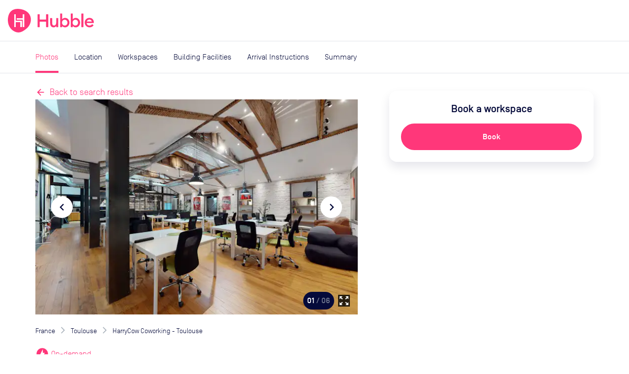

--- FILE ---
content_type: text/html; charset=utf-8
request_url: https://hubblehq.com/pass/office-space/9979/harrycow-coworking-toulouse?productType=meeting-room
body_size: 18518
content:
<!DOCTYPE html><html lang="en"><head><meta charSet="utf-8" data-next-head=""/><meta name="viewport" content="width=device-width" data-next-head=""/><title data-next-head="">HarryCow Coworking - Toulouse  | Book your workspace with Hubble On-Demand</title><link href="https://hubblehq.com/pass/office-space/9979/harrycow-coworking-toulouse" rel="canonical" data-next-head=""/><meta content="Book meeting rooms, coworking space &amp; day offices in HarryCow Coworking - Toulouse with Hubble On-Demand." name="description" data-next-head=""/><meta content="summary_large_image" name="twitter:card" data-next-head=""/><meta content="@Hubble" name="twitter:creator" data-next-head=""/><meta content="Book meeting rooms, coworking space &amp; day offices in HarryCow Coworking - Toulouse with Hubble On-Demand." name="twitter:description" data-next-head=""/><meta content="https://hubble.imgix.net/listings/uploads/spaces/9979/HarryCow-Coworking-02212022_143712_copie.jpg?auto=format%2Ccompress&amp;h=600&amp;w=1120" name="twitter:image:src" data-next-head=""/><meta content="@Hubble" name="twitter:site" data-next-head=""/><meta content="HarryCow Coworking - Toulouse | Book your workspace with Hubble On-Demand" name="twitter:title" data-next-head=""/><meta content="510790232" property="fb:admins" data-next-head=""/><meta content="568152729905087" property="fb:app_id" data-next-head=""/><meta content="Book meeting rooms, coworking space &amp; day offices in HarryCow Coworking - Toulouse with Hubble On-Demand." property="og:description" data-next-head=""/><meta content="https://hubble.imgix.net/listings/uploads/spaces/9979/HarryCow-Coworking-02212022_143712_copie.jpg?auto=format%2Ccompress&amp;h=630&amp;w=1200" property="og:image" data-next-head=""/><meta content="en_GB" property="og:locale" data-next-head=""/><meta content="Hubble" property="og:site_name" data-next-head=""/><meta content="HarryCow Coworking - Toulouse | Book your workspace with Hubble On-Demand" property="og:title" data-next-head=""/><meta content="website" property="og:type" data-next-head=""/><meta content="https://hubblehq.com/pass/office-space/9979/harrycow-coworking-toulouse" property="og:url" data-next-head=""/><link href="/static/apple-touch-icon.png" rel="apple-touch-icon" sizes="180x180"/><link href="/static/favicon-32x32.png" rel="icon" sizes="32x32" type="image/png"/><link href="/static/favicon-16x16.png" rel="icon" sizes="16x16" type="image/png"/><link href="/static/site.webmanifest" rel="manifest"/><link color="#FF377A" href="/static/safari-pinned-tab.svg" rel="mask-icon"/><meta content="no-referrer-when-downgrade" name="referrer"/><meta content="#050A3A" name="msapplication-TileColor"/><meta content="#FF377A" name="theme-color"/><meta content="black-translucent" name="apple-mobile-web-app-status-bar-style"/><link data-next-font="" rel="preconnect" href="/" crossorigin="anonymous"/><link rel="preload" href="/_next/static/css/b637251f0a239a65.css" as="style"/><meta name="sentry-trace" content="03aa67675a2d705344014a3bd032879c-c041b619700c5f49"/><meta name="baggage" content="sentry-environment=production,sentry-public_key=a60979183684493c949c4a2164cb45dd,sentry-trace_id=03aa67675a2d705344014a3bd032879c,sentry-org_id=18282"/><script>if (typeof window.hubbleFeatureFlags === 'undefined') window.hubbleFeatureFlags = [];</script><script async="" data-cfasync="false" defer="" type="text/javascript">!function(){var i="analytics",analytics=window[i]=window[i]||[];if(!analytics.initialize)if(analytics.invoked)window.console&&console.error&&console.error("Segment snippet included twice.");else{analytics.invoked=!0;analytics.methods=["trackSubmit","trackClick","trackLink","trackForm","pageview","identify","reset","group","track","ready","alias","debug","page","screen","once","off","on","addSourceMiddleware","addIntegrationMiddleware","setAnonymousId","addDestinationMiddleware","register"];analytics.factory=function(e){return function(){if(window[i].initialized)return window[i][e].apply(window[i],arguments);var n=Array.prototype.slice.call(arguments);if(["track","screen","alias","group","page","identify"].indexOf(e)>-1){var c=document.querySelector("link[rel='canonical']");n.push({__t:"bpc",c:c&&c.getAttribute("href")||void 0,p:location.pathname,u:location.href,s:location.search,t:document.title,r:document.referrer})}n.unshift(e);analytics.push(n);return analytics}};for(var n=0;n<analytics.methods.length;n++){var key=analytics.methods[n];analytics[key]=analytics.factory(key)}analytics.load=function(key,n){var t=document.createElement("script");t.type="text/javascript";t.async=!0;t.setAttribute("data-global-segment-analytics-key",i);t.src="https://cdn.segment.com/analytics.js/v1/" + key + "/analytics.min.js";var r=document.getElementsByTagName("script")[0];r.parentNode.insertBefore(t,r);analytics._loadOptions=n};analytics._writeKey="fPrmNEUzUK0T3uGD4FP1PBBaBBFixSwr";;analytics.SNIPPET_VERSION="5.2.0";


}}();</script><script>_linkedin_data_partner_id = "undefined"</script><script>
window.hubbleDataLayer = window.hubbleDataLayer || [];
function hubbleGtag() { hubbleDataLayer.push(arguments); }
hubbleGtag('consent', 'default', {
  ad_personalization: 'denied',
  ad_storage: 'denied',
  ad_user_data: 'denied',
  analytics_storage: 'denied',
  functionality_storage: 'denied',
  personalization_storage: 'denied',
  security_storage: 'granted', // Essential
});
hubbleDataLayer.push({'gtm.start': new Date().getTime(), 'event': 'gtm.js'});
</script><link rel="stylesheet" href="/_next/static/css/b637251f0a239a65.css" data-n-g=""/><noscript data-n-css=""></noscript><script defer="" noModule="" src="/_next/static/chunks/polyfills-42372ed130431b0a.js"></script><script src="/_next/static/chunks/webpack-8161b32c420fd3ea.js" defer=""></script><script src="/_next/static/chunks/framework-0449ed02fe430eed.js" defer=""></script><script src="/_next/static/chunks/main-e49b73ba1cde1781.js" defer=""></script><script src="/_next/static/chunks/pages/_app-58e431f6e1bed36f.js" defer=""></script><script src="/_next/static/chunks/pages/pass/office-space/%5BbuildingId%5D/%5Bslug%5D-d2fcb38d64045dd2.js" defer=""></script><script src="/_next/static/BU9ylMDAueDgL6PlystQY/_buildManifest.js" defer=""></script><script src="/_next/static/BU9ylMDAueDgL6PlystQY/_ssgManifest.js" defer=""></script></head><body><link rel="preload" as="image" imageSrcSet="https://hubble.imgix.net/listings/uploads/spaces/9979/HarryCow-Coworking-02212022_143712_copie.jpg?auto=format%2Ccompress&amp;dpr=1&amp;q=30&amp;w=543 543w, https://hubble.imgix.net/listings/uploads/spaces/9979/HarryCow-Coworking-02212022_143712_copie.jpg?auto=format%2Ccompress&amp;dpr=2&amp;q=30&amp;w=543 1086w, https://hubble.imgix.net/listings/uploads/spaces/9979/HarryCow-Coworking-02212022_143712_copie.jpg?auto=format%2Ccompress&amp;dpr=1&amp;q=30&amp;w=768 768w, https://hubble.imgix.net/listings/uploads/spaces/9979/HarryCow-Coworking-02212022_143712_copie.jpg?auto=format%2Ccompress&amp;dpr=2&amp;q=30&amp;w=768 1536w, https://hubble.imgix.net/listings/uploads/spaces/9979/HarryCow-Coworking-02212022_143712_copie.jpg?auto=format%2Ccompress&amp;dpr=1&amp;q=30&amp;w=992 992w, https://hubble.imgix.net/listings/uploads/spaces/9979/HarryCow-Coworking-02212022_143712_copie.jpg?auto=format%2Ccompress&amp;dpr=2&amp;q=30&amp;w=992 1984w, https://hubble.imgix.net/listings/uploads/spaces/9979/HarryCow-Coworking-02212022_143712_copie.jpg?auto=format%2Ccompress&amp;dpr=1&amp;q=30&amp;w=1200 1200w, https://hubble.imgix.net/listings/uploads/spaces/9979/HarryCow-Coworking-02212022_143712_copie.jpg?auto=format%2Ccompress&amp;dpr=2&amp;q=30&amp;w=1200 2400w" imageSizes="(min-width: 768px) 656px, 100vw"/><link rel="preload" as="image" imageSrcSet="https://hubble.imgix.net/listings/uploads/spaces/9979/HarryCow-Coworking-02212022_140324_copie.jpg?auto=format%2Ccompress&amp;dpr=1&amp;q=30&amp;w=543 543w, https://hubble.imgix.net/listings/uploads/spaces/9979/HarryCow-Coworking-02212022_140324_copie.jpg?auto=format%2Ccompress&amp;dpr=2&amp;q=30&amp;w=543 1086w, https://hubble.imgix.net/listings/uploads/spaces/9979/HarryCow-Coworking-02212022_140324_copie.jpg?auto=format%2Ccompress&amp;dpr=1&amp;q=30&amp;w=768 768w, https://hubble.imgix.net/listings/uploads/spaces/9979/HarryCow-Coworking-02212022_140324_copie.jpg?auto=format%2Ccompress&amp;dpr=2&amp;q=30&amp;w=768 1536w, https://hubble.imgix.net/listings/uploads/spaces/9979/HarryCow-Coworking-02212022_140324_copie.jpg?auto=format%2Ccompress&amp;dpr=1&amp;q=30&amp;w=992 992w, https://hubble.imgix.net/listings/uploads/spaces/9979/HarryCow-Coworking-02212022_140324_copie.jpg?auto=format%2Ccompress&amp;dpr=2&amp;q=30&amp;w=992 1984w, https://hubble.imgix.net/listings/uploads/spaces/9979/HarryCow-Coworking-02212022_140324_copie.jpg?auto=format%2Ccompress&amp;dpr=1&amp;q=30&amp;w=1200 1200w, https://hubble.imgix.net/listings/uploads/spaces/9979/HarryCow-Coworking-02212022_140324_copie.jpg?auto=format%2Ccompress&amp;dpr=2&amp;q=30&amp;w=1200 2400w" imageSizes="(min-width: 768px) 656px, 100vw"/><link rel="preload" as="image" imageSrcSet="https://hubble.imgix.net/listings/uploads/spaces/9979/HarryCow-Coworking-02212022_140549.jpg?auto=format%2Ccompress&amp;dpr=1&amp;q=30&amp;w=543 543w, https://hubble.imgix.net/listings/uploads/spaces/9979/HarryCow-Coworking-02212022_140549.jpg?auto=format%2Ccompress&amp;dpr=2&amp;q=30&amp;w=543 1086w, https://hubble.imgix.net/listings/uploads/spaces/9979/HarryCow-Coworking-02212022_140549.jpg?auto=format%2Ccompress&amp;dpr=1&amp;q=30&amp;w=768 768w, https://hubble.imgix.net/listings/uploads/spaces/9979/HarryCow-Coworking-02212022_140549.jpg?auto=format%2Ccompress&amp;dpr=2&amp;q=30&amp;w=768 1536w, https://hubble.imgix.net/listings/uploads/spaces/9979/HarryCow-Coworking-02212022_140549.jpg?auto=format%2Ccompress&amp;dpr=1&amp;q=30&amp;w=992 992w, https://hubble.imgix.net/listings/uploads/spaces/9979/HarryCow-Coworking-02212022_140549.jpg?auto=format%2Ccompress&amp;dpr=2&amp;q=30&amp;w=992 1984w, https://hubble.imgix.net/listings/uploads/spaces/9979/HarryCow-Coworking-02212022_140549.jpg?auto=format%2Ccompress&amp;dpr=1&amp;q=30&amp;w=1200 1200w, https://hubble.imgix.net/listings/uploads/spaces/9979/HarryCow-Coworking-02212022_140549.jpg?auto=format%2Ccompress&amp;dpr=2&amp;q=30&amp;w=1200 2400w" imageSizes="(min-width: 768px) 656px, 100vw"/><link rel="preload" as="image" href="/_next/static/images/hot-desk-3b47d769e08e26be1954d47f1b78dfa2.svg"/><link rel="preload" as="image" href="/_next/static/images/meeting-room-27a5f1bf8ce6bca20b3fd558ffc99470.svg"/><div id="__next"><header class="NavBar_NavBar__dExpR" role="banner"><a class="NavBar_NavBar-logo__E1k1N" href="/"><div class="HubbleLogo_u-hideAboveSm__jN6WV"><svg aria-label="HubbleHQ" class="NavBar_NavBar-logo--hideOnMobile__wD5gB" role="img" viewBox="0 0 285 285" xmlns="http://www.w3.org/2000/svg" height="48" width="48" data-variant="brandPrimary"><path d="M270.84 86.14C248 26.19 177.82-.2 117.77 0 50.93.22 11.9 39.92 2.14 105.6-7 167.21 12.91 230.3 65.69 264.29c58.17 37.46 104.61 20.5 162.83-28.95 41.96-35.63 62.25-96.94 42.32-149.2zM169.13 217a2.462 2.462 0 0 1-2.44 2.44h-12.24c-1.34 0-2.445-1.1-2.45-2.44v-54.1a2.451 2.451 0 0 0-2.44-2.44H98a2.451 2.451 0 0 0-2.44 2.44v54.6c0 1.34-1.1 2.445-2.44 2.45H80.89a2.462 2.462 0 0 1-2.44-2.45V67.14c0-1.34 1.1-2.445 2.44-2.45h12.23a2.462 2.462 0 0 1 2.44 2.45v73.74c0 1.34 1.1 2.445 2.44 2.45h68.68a2.462 2.462 0 0 1 2.44 2.45zm28.64.47c0 1.34-1.1 2.445-2.44 2.45h-12.24a2.462 2.462 0 0 1-2.44-2.45v-84.22a2.462 2.462 0 0 0-2.44-2.44h-68.83a2.462 2.462 0 0 1-2.44-2.44v-12.24a2.451 2.451 0 0 1 2.44-2.44h68.82a2.462 2.462 0 0 0 2.44-2.45v-44.1c0-1.34 1.1-2.445 2.44-2.45h12.23a2.462 2.462 0 0 1 2.44 2.45z" fill="currentColor"></path><path d="M93.12 219.95H80.89a2.462 2.462 0 0 1-2.44-2.45V67.14c0-1.34 1.1-2.445 2.44-2.45h12.23a2.462 2.462 0 0 1 2.44 2.45v73.74c0 1.34 1.1 2.445 2.44 2.45h68.68a2.462 2.462 0 0 1 2.44 2.45l.01 71.22a2.462 2.462 0 0 1-2.44 2.44h-12.24c-1.34 0-2.445-1.1-2.45-2.44v-54.1a2.452 2.452 0 0 0-2.44-2.44H98a2.452 2.452 0 0 0-2.44 2.44v54.6a2.462 2.462 0 0 1-2.44 2.45zm102.21-.03h-12.24a2.462 2.462 0 0 1-2.44-2.45v-84.22a2.462 2.462 0 0 0-2.44-2.44h-68.83a2.462 2.462 0 0 1-2.44-2.44v-12.24a2.451 2.451 0 0 1 2.44-2.44h68.82a2.462 2.462 0 0 0 2.44-2.45v-44.1c0-1.34 1.1-2.445 2.44-2.45h12.23a2.462 2.462 0 0 1 2.44 2.45l.02 150.33a2.462 2.462 0 0 1-2.44 2.45z" fill="#FFF"></path></svg></div><div class="HubbleLogo_u-hideBelowSm__6dcK_"><svg viewBox="0 0 1165 285" xmlns="http://www.w3.org/2000/svg" height="48" class="NavBar_NavBar-logo--hideOnMobile__wD5gB" data-variant="brandPrimary"><title>HubbleHQ</title><path d="M270.84 86.14C248 26.19 177.82-.2 117.77 0 50.93.22 11.9 39.92 2.14 105.6-7 167.21 12.91 230.3 65.69 264.29c58.17 37.46 104.61 20.5 162.83-28.95 41.96-35.63 62.25-96.94 42.32-149.2zM169.13 217a2.462 2.462 0 0 1-2.44 2.44h-12.24c-1.34 0-2.445-1.1-2.45-2.44v-54.1a2.451 2.451 0 0 0-2.44-2.44H98a2.451 2.451 0 0 0-2.44 2.44v54.6c0 1.34-1.1 2.445-2.44 2.45H80.89a2.462 2.462 0 0 1-2.44-2.45V67.14c0-1.34 1.1-2.445 2.44-2.45h12.23a2.462 2.462 0 0 1 2.44 2.45v73.74c0 1.34 1.1 2.445 2.44 2.45h68.68a2.462 2.462 0 0 1 2.44 2.45zm28.64.47c0 1.34-1.1 2.445-2.44 2.45h-12.24a2.462 2.462 0 0 1-2.44-2.45v-84.22a2.462 2.462 0 0 0-2.44-2.44h-68.83a2.462 2.462 0 0 1-2.44-2.44v-12.24a2.451 2.451 0 0 1 2.44-2.44h68.82a2.462 2.462 0 0 0 2.44-2.45v-44.1c0-1.34 1.1-2.445 2.44-2.45h12.23a2.462 2.462 0 0 1 2.44 2.45z" fill="currentColor"></path><path d="M93.12 219.95H80.89a2.462 2.462 0 0 1-2.44-2.45V67.14c0-1.34 1.1-2.445 2.44-2.45h12.23a2.462 2.462 0 0 1 2.44 2.45v73.74c0 1.34 1.1 2.445 2.44 2.45h68.68a2.462 2.462 0 0 1 2.44 2.45l.01 71.22a2.462 2.462 0 0 1-2.44 2.44h-12.24c-1.34 0-2.445-1.1-2.45-2.44v-54.1a2.452 2.452 0 0 0-2.44-2.44H98a2.452 2.452 0 0 0-2.44 2.44v54.6a2.462 2.462 0 0 1-2.44 2.45zm102.21-.03h-12.24a2.462 2.462 0 0 1-2.44-2.45v-84.22a2.462 2.462 0 0 0-2.44-2.44h-68.83a2.462 2.462 0 0 1-2.44-2.44v-12.24a2.451 2.451 0 0 1 2.44-2.44h68.82a2.462 2.462 0 0 0 2.44-2.45v-44.1c0-1.34 1.1-2.445 2.44-2.45h12.23a2.462 2.462 0 0 1 2.44 2.45l.02 150.33a2.462 2.462 0 0 1-2.44 2.45z" fill="#FFF"></path><path d="M484.8,64.8h-18.9c-1.9,0-3.4,1.5-3.4,3.4V126c0,1.9-1.5,3.4-3.4,3.4h-70.3c-1.9,0-3.4-1.5-3.4-3.4V68.2 c0-1.9-1.5-3.4-3.4-3.4h-18.9c-1.9,0-3.4,1.5-3.4,3.4v149.2c0,1.9,1.5,3.4,3.4,3.4H382c1.9,0,3.4-1.5,3.4-3.4v-60.2 c0-1.9,1.5-3.4,3.4-3.4h70.3c1.9,0,3.4,1.5,3.4,3.4v60.2c0,1.9,1.5,3.4,3.4,3.4h18.9c1.9,0,3.4-1.5,3.4-3.4V68.2 C488.2,66.4,486.7,64.8,484.8,64.8L484.8,64.8z M605.6,111h-17.4c-1.9,0-3.4,1.5-3.4,3.4V165c0,23.5-11.2,36-26.8,36 c-14.1,0-22-10.8-22-28.3v-58.3c0-1.9-1.5-3.4-3.4-3.4h-17.3c-1.9,0-3.4,1.5-3.4,3.4v62.3c0,28.1,15.6,46.4,40.9,46.4 c14.1,0,25.7-6.1,32.1-17.1v11.5c0,1.9,1.5,3.4,3.4,3.4h17.4c1.9,0,3.4-1.5,3.4-3.4V114.4C609,112.5,607.4,111,605.6,111z  M692.2,108.8c-15.8,0-29.2,8.1-35.4,16.9V59.5c0-1.9-1.5-3.4-3.4-3.4h-17.4c-1.9,0-3.4,1.5-3.4,3.4v158c0,1.9,1.5,3.4,3.4,3.4h17.4 c1.9,0,3.4-1.5,3.4-3.4v-11.3c6.1,8.8,19.6,16.9,35.4,16.9c30.1,0,53-25.7,53-57.1S722.3,108.8,692.2,108.8z M687.9,201.1 c-19.6,0-33-15.4-33-35.1s13.4-35.2,33-35.2c19.3,0,32.7,15.4,32.7,35.2S707.2,201.1,687.9,201.1z M820.6,108.8 c-15.8,0-29.2,8.1-35.4,16.9V59.5c0-1.9-1.5-3.4-3.4-3.4h-17.4c-1.9,0-3.4,1.5-3.4,3.4v158c0,1.9,1.5,3.4,3.4,3.4h17.4 c1.9,0,3.4-1.5,3.4-3.4v-11.3c6.2,8.8,19.5,16.9,35.4,16.9c30.1,0,53-25.7,53-57.1S850.7,108.8,820.6,108.8z M816.2,201.1 c-19.6,0-33-15.4-33-35.1s13.4-35.2,33-35.2c19.3,0,32.7,15.4,32.7,35.2S835.5,201.1,816.2,201.1z M910.1,56h-17.4 c-1.9,0-3.4,1.5-3.4,3.4v158c0,1.9,1.5,3.4,3.4,3.4h17.4c1.9,0,3.4-1.5,3.4-3.4v-158C913.5,57.5,912,56,910.1,56z M1039.8,163.3 c0-35.4-24.2-54.5-53-54.5c-33.4,0-57.4,24.9-57.3,57.2c0.1,33,28.5,58.6,61.5,56.9c19.6-1,34.6-9.5,44.1-22.6 c0.4-0.6,0.6-1.3,0.6-2c0-1.1-0.5-2.1-1.4-2.8l-12.9-9.2c-1.5-1.1-3.6-0.7-4.7,0.8c-6,8.2-15.7,13.9-29.6,13.9 c-18.2,0-32.7-11.9-33.8-29.9h81.5c2.7,0,5-2.2,5-4.9C1039.8,165.2,1039.8,164.3,1039.8,163.3L1039.8,163.3z M954.4,153.6 c3.3-16.3,17.6-24.4,31.6-24.4s26.8,8.6,29.4,24.4H954.4z" fill="currentColor"></path></svg></div><svg aria-label="HubbleHQ" class="NavBar_NavBar-logo--hideOnDesktop__apEQy" role="img" viewBox="0 0 285 285" xmlns="http://www.w3.org/2000/svg" height="48" width="48" data-variant="brandPrimary" color="currentColor"><path d="M270.84 86.14C248 26.19 177.82-.2 117.77 0 50.93.22 11.9 39.92 2.14 105.6-7 167.21 12.91 230.3 65.69 264.29c58.17 37.46 104.61 20.5 162.83-28.95 41.96-35.63 62.25-96.94 42.32-149.2zM169.13 217a2.462 2.462 0 0 1-2.44 2.44h-12.24c-1.34 0-2.445-1.1-2.45-2.44v-54.1a2.451 2.451 0 0 0-2.44-2.44H98a2.451 2.451 0 0 0-2.44 2.44v54.6c0 1.34-1.1 2.445-2.44 2.45H80.89a2.462 2.462 0 0 1-2.44-2.45V67.14c0-1.34 1.1-2.445 2.44-2.45h12.23a2.462 2.462 0 0 1 2.44 2.45v73.74c0 1.34 1.1 2.445 2.44 2.45h68.68a2.462 2.462 0 0 1 2.44 2.45zm28.64.47c0 1.34-1.1 2.445-2.44 2.45h-12.24a2.462 2.462 0 0 1-2.44-2.45v-84.22a2.462 2.462 0 0 0-2.44-2.44h-68.83a2.462 2.462 0 0 1-2.44-2.44v-12.24a2.451 2.451 0 0 1 2.44-2.44h68.82a2.462 2.462 0 0 0 2.44-2.45v-44.1c0-1.34 1.1-2.445 2.44-2.45h12.23a2.462 2.462 0 0 1 2.44 2.45z" fill="currentColor"></path><path d="M93.12 219.95H80.89a2.462 2.462 0 0 1-2.44-2.45V67.14c0-1.34 1.1-2.445 2.44-2.45h12.23a2.462 2.462 0 0 1 2.44 2.45v73.74c0 1.34 1.1 2.445 2.44 2.45h68.68a2.462 2.462 0 0 1 2.44 2.45l.01 71.22a2.462 2.462 0 0 1-2.44 2.44h-12.24c-1.34 0-2.445-1.1-2.45-2.44v-54.1a2.452 2.452 0 0 0-2.44-2.44H98a2.452 2.452 0 0 0-2.44 2.44v54.6a2.462 2.462 0 0 1-2.44 2.45zm102.21-.03h-12.24a2.462 2.462 0 0 1-2.44-2.45v-84.22a2.462 2.462 0 0 0-2.44-2.44h-68.83a2.462 2.462 0 0 1-2.44-2.44v-12.24a2.451 2.451 0 0 1 2.44-2.44h68.82a2.462 2.462 0 0 0 2.44-2.45v-44.1c0-1.34 1.1-2.445 2.44-2.45h12.23a2.462 2.462 0 0 1 2.44 2.45l.02 150.33a2.462 2.462 0 0 1-2.44 2.45z" fill="#FFF"></path></svg></a><div class="NavBar_NavBar-accessory__gBW_Y"><div class="SiteNavigation_SiteNavigation-accessoryContainer__rGckM"></div></div><nav aria-label="Main Navigation" class="NavigationList_NavigationList__fAXfJ NavigationList_NavigationList--loading__fZEVf"><button class="HamburgerButton_HamburgerButton__P1mYl" title="Close main navigation menu" aria-expanded="false" aria-haspopup="true" type="submit"><span></span><span></span><span></span></button><ul aria-hidden="true" aria-label="Main Navigation Items" class="NavigationList_NavigationList-list__hURS9" data-testid="Navigation"><li aria-label="Solutions" class="NavBarMenuItem_NavBarMenuItem__ioP_o"><button class="NavBarMenuItem_NavBarMenuItem-button__RW1gE" data-testid="Solutions main nav item" title="open Solutions menu" aria-expanded="false" aria-haspopup="true" type="submit">Solutions<i aria-hidden="true" class="material-icons NavBarMenuItem_NavBarMenuItem-icon__Wnxig">expand_more</i></button><div aria-hidden="true" class="MegaMenu_MegaMenu__4EkZS"><div class="Section_Section__LpTAF Section_Section--lgBreakpoint__jywy6 Section_Section--maxWidth__geKKD" style="--Section--horizontalPadding:var(--space-md);--Section--verticalPadding:var(--space-lg)"><div class="Grid_Grid__BXqpA Grid_Grid--lg__NfVWs Grid_Grid--gap__ywtXD" style="--grid-gap-x:var(--space-md);--grid-gap-y:var(--space-lg)"><div class="Grid_GridItem__DHhWr Grid_GridItem--lg__OrAuX" style="--GridItem-columnEnd:span 2;--GridItem-columnStart:auto;--GridItem-rowEnd:span 1;--GridItem-rowStart:auto"><h4 class="Heading_Heading__BzmIU" style="--Heading-defaultType:var(--font-style-title-3)">Office Space</h4></div><div class="Grid_GridItem__DHhWr Grid_GridItem--lg__OrAuX" style="--GridItem-columnEnd:span 3;--GridItem-columnStart:auto;--GridItem-rowEnd:auto;--GridItem-rowStart:2"><ul class="UnstyledList_UnstyledList__SB3r3"><li><a href="/full-time-office-enquiry?source=navBar"><span class="TextWithIcon_TextWithIcon__nES1a TextWithIcon_TextWithIcon--content1__ajBAw"><span> <b>Private offices</b></span><span><i style="--TextWithIcon-iconColor:var(--color-null)" class="material-icons TextWithIcon_TextWithIcon-icon__lmVtj TextWithIcon_TextWithIcon--iconPositionRight__Q6uIH TextWithIcon_TextWithIcon--iconSizeLg__78fy0 TextWithIcon_TextWithIcon--marginBottom__kU2Dd">chevron_right</i></span></span><div class="VerticalSpacing_VerticalSpacing--sm__YEU8T"></div><p class="Paragraph_Paragraph__uO7_B Paragraph_Paragraph--content2__adC44">Permanent offices for your team with flexible contracts</p></a><div class="VerticalSpacing_VerticalSpacing--lg__Hsiq6"></div></li><li><a href="/part-time-offices"><span class="TextWithIcon_TextWithIcon__nES1a TextWithIcon_TextWithIcon--content1__ajBAw"><span> <b>Part-time offices</b></span><span><i style="--TextWithIcon-iconColor:var(--color-null)" class="material-icons TextWithIcon_TextWithIcon-icon__lmVtj TextWithIcon_TextWithIcon--iconPositionRight__Q6uIH TextWithIcon_TextWithIcon--iconSizeLg__78fy0 TextWithIcon_TextWithIcon--marginBottom__kU2Dd">chevron_right</i></span></span><div class="VerticalSpacing_VerticalSpacing--sm__YEU8T"></div><p class="Paragraph_Paragraph__uO7_B Paragraph_Paragraph--content2__adC44">Your own office 1-3 days per week, up to 75% cheaper than a full-time office</p></a><div class="VerticalSpacing_VerticalSpacing--lg__Hsiq6"></div></li></ul></div><div class="Grid_GridItem__DHhWr Grid_GridItem--lg__OrAuX" style="--GridItem-columnEnd:span 2;--GridItem-columnStart:5;--GridItem-rowEnd:span 1;--GridItem-rowStart:auto"><h4 class="Heading_Heading__BzmIU" style="--Heading-defaultType:var(--font-style-title-3)">On-Demand</h4></div><div class="Grid_GridItem__DHhWr Grid_GridItem--lg__OrAuX" style="--GridItem-columnEnd:span 2;--GridItem-columnStart:5;--GridItem-rowEnd:auto;--GridItem-rowStart:2"><ul class="UnstyledList_UnstyledList__SB3r3"><li><a href="/meeting-rooms"><span class="TextWithIcon_TextWithIcon__nES1a TextWithIcon_TextWithIcon--content1__ajBAw"><span> <b>Meeting rooms</b></span><span><i style="--TextWithIcon-iconColor:var(--color-null)" class="material-icons TextWithIcon_TextWithIcon-icon__lmVtj TextWithIcon_TextWithIcon--iconPositionRight__Q6uIH TextWithIcon_TextWithIcon--iconSizeLg__78fy0 TextWithIcon_TextWithIcon--marginBottom__kU2Dd">chevron_right</i></span></span></a><div class="VerticalSpacing_VerticalSpacing--lg__Hsiq6"></div></li><li><a href="/private-day-offices"><span class="TextWithIcon_TextWithIcon__nES1a TextWithIcon_TextWithIcon--content1__ajBAw"><span> <b>Day offices</b></span><span><i style="--TextWithIcon-iconColor:var(--color-null)" class="material-icons TextWithIcon_TextWithIcon-icon__lmVtj TextWithIcon_TextWithIcon--iconPositionRight__Q6uIH TextWithIcon_TextWithIcon--iconSizeLg__78fy0 TextWithIcon_TextWithIcon--marginBottom__kU2Dd">chevron_right</i></span></span></a><div class="VerticalSpacing_VerticalSpacing--lg__Hsiq6"></div></li><li><a href="/coworking/london"><span class="TextWithIcon_TextWithIcon__nES1a TextWithIcon_TextWithIcon--content1__ajBAw"><span> <b>Coworking passes</b></span><span><i style="--TextWithIcon-iconColor:var(--color-null)" class="material-icons TextWithIcon_TextWithIcon-icon__lmVtj TextWithIcon_TextWithIcon--iconPositionRight__Q6uIH TextWithIcon_TextWithIcon--iconSizeLg__78fy0 TextWithIcon_TextWithIcon--marginBottom__kU2Dd">chevron_right</i></span></span></a><div class="VerticalSpacing_VerticalSpacing--sm__YEU8T"></div></li></ul></div><div class="Grid_GridItem__DHhWr Grid_GridItem--lg__OrAuX" style="--GridItem-columnEnd:span 3;--GridItem-columnStart:auto;--GridItem-rowEnd:auto;--GridItem-rowStart:2"><a href="/pass"><span class="TextWithIcon_TextWithIcon__nES1a TextWithIcon_TextWithIcon--content1__ajBAw"><span> <b>Monthly plans</b></span><span><i style="--TextWithIcon-iconColor:var(--color-null)" class="material-icons TextWithIcon_TextWithIcon-icon__lmVtj TextWithIcon_TextWithIcon--iconPositionRight__Q6uIH TextWithIcon_TextWithIcon--iconSizeLg__78fy0 TextWithIcon_TextWithIcon--marginBottom__kU2Dd">chevron_right</i></span></span><div class="VerticalSpacing_VerticalSpacing--sm__YEU8T"></div><p class="Paragraph_Paragraph__uO7_B Paragraph_Paragraph--content2__adC44">Save up to 30% per booking with Hubble On-Demand monthly plans</p><div class="VerticalSpacing_VerticalSpacing--sm__YEU8T"></div></a></div><div class="Grid_GridItem__DHhWr Grid_GridItem--lg__OrAuX" style="--GridItem-columnEnd:span 4;--GridItem-columnStart:10;--GridItem-rowEnd:span 3;--GridItem-rowStart:1"><div class="SolutionsMenuContent_SolutionsMenuContent-featuredContentBackground__2VlM_"><div class="SolutionsMenuContent_SolutionsMenuContent-featuredContent__T_sS9"><span class="Heading_Heading__BzmIU" style="--Heading-defaultType:var(--font-style-content-3)"><b>Featured</b></span><div class="VerticalSpacing_VerticalSpacing--sm__YEU8T"></div><ul class="UnstyledList_UnstyledList__SB3r3"><li><a class="Link_Link__Ounas" href="/blog/how-to-rent-office-space-complete-guide"><article class="panel_Panel__Zegrg Card_Card__i_QXc FeaturedCard_FeaturedCard__Afr5j" data-variant="borderless"><div class="Card_Card-image__A5yqH FeaturedCard_FeaturedCard-image__JYUvk"><img alt="The ultimate guide to moving offices" loading="lazy" width="200" height="158" decoding="async" data-nimg="1" style="color:transparent;object-fit:cover;object-position:left" srcSet="https://hubble.imgix.net/site/navigation/solutions/ultimate-guide-to-moving-offices.png?auto=format%2Ccompress&amp;fit=max&amp;q=50&amp;w=256 1x, https://hubble.imgix.net/site/navigation/solutions/ultimate-guide-to-moving-offices.png?auto=format%2Ccompress&amp;fit=max&amp;q=50&amp;w=543 2x" src="https://hubble.imgix.net/site/navigation/solutions/ultimate-guide-to-moving-offices.png?auto=format%2Ccompress&amp;fit=max&amp;q=50&amp;w=543"/></div><div class="Card_Card-content__ehq5I"><div class="FeaturedCard_FeaturedCard-innerContent__uj0D0"><span class="u-typographySmallLabel">Guide</span><div class="VerticalSpacing_VerticalSpacing--xs__o2qgc"></div><p class="Paragraph_Paragraph__uO7_B Paragraph_Paragraph--content2__adC44 Paragraph_Paragraph--marginless__dqFMA"><b>The ultimate guide to moving offices</b></p><div class="VerticalSpacing_VerticalSpacing--xs__o2qgc"></div><div class="FeaturedCard_FeaturedCard-ctaAlign__OyxyA"><span class="TextWithIcon_TextWithIcon__nES1a TextWithIcon_TextWithIcon--content1__ajBAw TextWithIcon_TextWithIcon--colorBrandPrimary__Hm72n"><span> <strong style="font-size:14px">Get the guide</strong></span><span><i style="--TextWithIcon-iconColor:var(--color-null)" class="material-icons TextWithIcon_TextWithIcon-icon__lmVtj TextWithIcon_TextWithIcon--iconPositionRight__Q6uIH TextWithIcon_TextWithIcon--iconSizeLg__78fy0 TextWithIcon_TextWithIcon--marginBottom__kU2Dd">chevron_right</i></span></span></div></div></div></article></a><div class="VerticalSpacing_VerticalSpacing--lg__Hsiq6"></div></li><li><a class="Link_Link__Ounas" href="/blog/office-space-calculator"><article class="panel_Panel__Zegrg Card_Card__i_QXc FeaturedCard_FeaturedCard__Afr5j" data-variant="borderless"><div class="Card_Card-image__A5yqH FeaturedCard_FeaturedCard-image__JYUvk"><img alt="Communal office space" loading="lazy" width="200" height="158" decoding="async" data-nimg="1" style="color:transparent;object-fit:cover;object-position:left" srcSet="https://hubble.imgix.net/site/navigation/solutions/calculator.jpg?auto=format%2Ccompress&amp;fit=max&amp;q=50&amp;w=256 1x, https://hubble.imgix.net/site/navigation/solutions/calculator.jpg?auto=format%2Ccompress&amp;fit=max&amp;q=50&amp;w=543 2x" src="https://hubble.imgix.net/site/navigation/solutions/calculator.jpg?auto=format%2Ccompress&amp;fit=max&amp;q=50&amp;w=543"/></div><div class="Card_Card-content__ehq5I"><div class="FeaturedCard_FeaturedCard-innerContent__uj0D0"><span class="u-typographySmallLabel">Tools</span><div class="VerticalSpacing_VerticalSpacing--xs__o2qgc"></div><p class="Paragraph_Paragraph__uO7_B Paragraph_Paragraph--content2__adC44 Paragraph_Paragraph--marginless__dqFMA"><b>The ultimate office cost calculator</b></p><div class="VerticalSpacing_VerticalSpacing--xs__o2qgc"></div><div class="FeaturedCard_FeaturedCard-ctaAlign__OyxyA"><span class="TextWithIcon_TextWithIcon__nES1a TextWithIcon_TextWithIcon--content1__ajBAw TextWithIcon_TextWithIcon--colorBrandPrimary__Hm72n"><span> <strong style="font-size:14px">Read more</strong></span><span><i style="--TextWithIcon-iconColor:var(--color-null)" class="material-icons TextWithIcon_TextWithIcon-icon__lmVtj TextWithIcon_TextWithIcon--iconPositionRight__Q6uIH TextWithIcon_TextWithIcon--iconSizeLg__78fy0 TextWithIcon_TextWithIcon--marginBottom__kU2Dd">chevron_right</i></span></span></div></div></div></article></a></li></ul></div></div></div></div></div></div></li><li aria-label="Locations" class="NavBarMenuItem_NavBarMenuItem__ioP_o"><button class="NavBarMenuItem_NavBarMenuItem-button__RW1gE" data-testid="Locations main nav item" title="open Locations menu" aria-expanded="false" aria-haspopup="true" type="submit">Locations<i aria-hidden="true" class="material-icons NavBarMenuItem_NavBarMenuItem-icon__Wnxig">expand_more</i></button><div aria-hidden="true" class="MegaMenu_MegaMenu__4EkZS"><div class="Section_Section__LpTAF Section_Section--lgBreakpoint__jywy6 Section_Section--maxWidth__geKKD" style="--Section--horizontalPadding:var(--space-md);--Section--verticalPadding:var(--space-lg)"><div class="Grid_Grid__BXqpA Grid_Grid--lg__NfVWs Grid_Grid--gap__ywtXD" style="--grid-gap-x:var(--space-md);--grid-gap-y:var(--space-lg)"><div class="Grid_GridItem__DHhWr Grid_GridItem--lg__OrAuX" style="--GridItem-columnEnd:span 6;--GridItem-columnStart:auto;--GridItem-rowEnd:auto;--GridItem-rowStart:auto"><p class="Paragraph_Paragraph__uO7_B Paragraph_Paragraph--content2__adC44 Paragraph_Paragraph--marginless__dqFMA">Top locations with workspaces you can<br/><b>book by the hour or day</b></p><div class="VerticalSpacing_VerticalSpacing--md__WvY9i"></div><div class="Grid_Grid__BXqpA Grid_Grid--md__BKESJ Grid_Grid--gap__ywtXD" style="--grid-gap-x:var(--space-md);--grid-gap-y:var(--space-lg)"><div class="Grid_GridItem__DHhWr Grid_GridItem--md__UClM3" style="--GridItem-columnEnd:span 4;--GridItem-columnStart:auto;--GridItem-rowEnd:auto;--GridItem-rowStart:auto"><div aria-label="UK"><h3 class="Heading_Heading__BzmIU" style="--Heading-defaultType:var(--font-style-content-2)"><b>UK</b></h3><div class="VerticalSpacing_VerticalSpacing--sm__YEU8T"></div><ul class="UnstyledList_UnstyledList__SB3r3 AreaItem_AreaItem-list__9_In_"><li class="LocationItem_LocationItem-item__Uo__g"><a class="LocationItem_LocationItem-link__kdbwB" href="/coworking/birmingham">Birmingham</a></li><li class="LocationItem_LocationItem-item__Uo__g"><a class="LocationItem_LocationItem-link__kdbwB" href="/coworking/brighton-and-hove">Brighton</a></li><li class="LocationItem_LocationItem-item__Uo__g"><a class="LocationItem_LocationItem-link__kdbwB" href="/coworking/united-kingdom/bristol">Bristol</a></li><li class="LocationItem_LocationItem-item__Uo__g"><a class="LocationItem_LocationItem-link__kdbwB" href="/coworking/united-kingdom/cambridge">Cambridge</a></li><li class="LocationItem_LocationItem-item__Uo__g"><a class="LocationItem_LocationItem-link__kdbwB" href="/coworking/edinburgh">Edinburgh</a></li><li class="LocationItem_LocationItem-item__Uo__g"><a class="LocationItem_LocationItem-link__kdbwB" href="/coworking/united-kingdom/leeds">Leeds</a></li><li class="LocationItem_LocationItem-item__Uo__g"><a class="LocationItem_LocationItem-link__kdbwB" href="/coworking/london">London</a></li><li class="LocationItem_LocationItem-item__Uo__g"><a class="LocationItem_LocationItem-link__kdbwB" href="/coworking/manchester">Manchester</a></li><li class="LocationItem_LocationItem-item__Uo__g"><a class="LocationItem_LocationItem-link__kdbwB" href="/coworking/united-kingdom/oxford">Oxford</a></li><li class="LocationItem_LocationItem-item__Uo__g"><a class="LocationItem_LocationItem-link__kdbwB" href="/coworking/united-kingdom/reading">Reading</a></li></ul><div class="VerticalSpacing_VerticalSpacing--md__WvY9i"></div><div class="AreaItem_AreaItem-link___x032"><a class="Link_Link__Ounas" href="/coworking/united-kingdom"><span class="TextWithIcon_TextWithIcon__nES1a TextWithIcon_TextWithIcon--content3__YGD0t"><span> <b>View all <!-- -->UK</b></span><span><i style="--TextWithIcon-iconColor:var(--color-null)" class="material-icons TextWithIcon_TextWithIcon-icon__lmVtj TextWithIcon_TextWithIcon--iconPositionRight__Q6uIH TextWithIcon_TextWithIcon--iconSizeSm__y6emQ TextWithIcon_TextWithIcon--marginBottom__kU2Dd">chevron_right</i></span></span></a></div></div><div class="VerticalSpacing_VerticalSpacing--lg__Hsiq6"></div></div><div class="Grid_GridItem__DHhWr Grid_GridItem--md__UClM3" style="--GridItem-columnEnd:span 4;--GridItem-columnStart:auto;--GridItem-rowEnd:auto;--GridItem-rowStart:auto"><div aria-label="Europe"><h3 class="Heading_Heading__BzmIU" style="--Heading-defaultType:var(--font-style-content-2)"><b>Europe</b></h3><div class="VerticalSpacing_VerticalSpacing--sm__YEU8T"></div><ul class="UnstyledList_UnstyledList__SB3r3 AreaItem_AreaItem-list__9_In_"><li class="LocationItem_LocationItem-item__Uo__g"><a class="LocationItem_LocationItem-link__kdbwB" href="/coworking/berlin">Berlin</a></li><li class="LocationItem_LocationItem-item__Uo__g"><a class="LocationItem_LocationItem-link__kdbwB" href="/coworking/bucharest">Bucharest</a></li><li class="LocationItem_LocationItem-item__Uo__g"><a class="LocationItem_LocationItem-link__kdbwB" href="/coworking/budapest">Budapest</a></li><li class="LocationItem_LocationItem-item__Uo__g"><a class="LocationItem_LocationItem-link__kdbwB" href="/coworking/brussels">Brussels</a></li><li class="LocationItem_LocationItem-item__Uo__g"><a class="LocationItem_LocationItem-link__kdbwB" href="/coworking/dublin">Dublin</a></li><li class="LocationItem_LocationItem-item__Uo__g"><a class="LocationItem_LocationItem-link__kdbwB" href="/coworking/lisbon">Lisbon</a></li><li class="LocationItem_LocationItem-item__Uo__g"><a class="LocationItem_LocationItem-link__kdbwB" href="/coworking/madrid">Madrid</a></li><li class="LocationItem_LocationItem-item__Uo__g"><a class="LocationItem_LocationItem-link__kdbwB" href="/coworking/paris">Paris</a></li><li class="LocationItem_LocationItem-item__Uo__g"><a class="LocationItem_LocationItem-link__kdbwB" href="/coworking/prague">Prague</a></li><li class="LocationItem_LocationItem-item__Uo__g"><a class="LocationItem_LocationItem-link__kdbwB" href="/coworking/vienna">Vienna</a></li></ul></div><div class="VerticalSpacing_VerticalSpacing--lg__Hsiq6"></div></div><div class="Grid_GridItem__DHhWr Grid_GridItem--md__UClM3" style="--GridItem-columnEnd:span 4;--GridItem-columnStart:auto;--GridItem-rowEnd:auto;--GridItem-rowStart:auto"><div aria-label="Worldwide"><h3 class="Heading_Heading__BzmIU" style="--Heading-defaultType:var(--font-style-content-2)"><b>Worldwide</b></h3><div class="VerticalSpacing_VerticalSpacing--sm__YEU8T"></div><ul class="UnstyledList_UnstyledList__SB3r3 AreaItem_AreaItem-list__9_In_"><li class="LocationItem_LocationItem-item__Uo__g"><a class="LocationItem_LocationItem-link__kdbwB" href="/coworking/united-states/austin">Austin</a></li><li class="LocationItem_LocationItem-item__Uo__g"><a class="LocationItem_LocationItem-link__kdbwB" href="/coworking/lagos">Lagos</a></li><li class="LocationItem_LocationItem-item__Uo__g"><a class="LocationItem_LocationItem-link__kdbwB" href="/coworking/los-angeles">Los Angeles</a></li><li class="LocationItem_LocationItem-item__Uo__g"><a class="LocationItem_LocationItem-link__kdbwB" href="/coworking/melbourne">Melbourne</a></li><li class="LocationItem_LocationItem-item__Uo__g"><a class="LocationItem_LocationItem-link__kdbwB" href="/coworking/mexico-city">Mexico City</a></li><li class="LocationItem_LocationItem-item__Uo__g"><a class="LocationItem_LocationItem-link__kdbwB" href="/coworking/nairobi">Nairobi</a></li><li class="LocationItem_LocationItem-item__Uo__g"><a class="LocationItem_LocationItem-link__kdbwB" href="/coworking/united-states/new-york">New York</a></li><li class="LocationItem_LocationItem-item__Uo__g"><a class="LocationItem_LocationItem-link__kdbwB" href="/coworking/san-francisco">San Francisco</a></li><li class="LocationItem_LocationItem-item__Uo__g"><a class="LocationItem_LocationItem-link__kdbwB" href="/coworking/tel-aviv">Tel Aviv</a></li><li class="LocationItem_LocationItem-item__Uo__g"><a class="LocationItem_LocationItem-link__kdbwB" href="/coworking/toronto">Toronto</a></li></ul></div><div class="VerticalSpacing_VerticalSpacing--lg__Hsiq6"></div></div></div></div><div class="Grid_GridItem__DHhWr Grid_GridItem--lg__OrAuX" style="--GridItem-columnEnd:span 6;--GridItem-columnStart:auto;--GridItem-rowEnd:auto;--GridItem-rowStart:auto"><div class="LocationMenuContent_LocationMenuContent-border__G_azS"><p class="Paragraph_Paragraph__uO7_B Paragraph_Paragraph--content2__adC44 Paragraph_Paragraph--marginless__dqFMA">Top locations with workspaces you can<br/><b>rent by the month</b></p><div class="VerticalSpacing_VerticalSpacing--md__WvY9i"></div><div class="Grid_Grid__BXqpA Grid_Grid--md__BKESJ Grid_Grid--gap__ywtXD" style="--grid-gap-x:var(--space-md);--grid-gap-y:var(--space-lg)"><div class="Grid_GridItem__DHhWr Grid_GridItem--md__UClM3" style="--GridItem-columnEnd:span 4;--GridItem-columnStart:auto;--GridItem-rowEnd:auto;--GridItem-rowStart:auto"><div aria-label="Cities"><h3 class="Heading_Heading__BzmIU" style="--Heading-defaultType:var(--font-style-content-2)"><b>Cities</b></h3><div class="VerticalSpacing_VerticalSpacing--sm__YEU8T"></div><ul class="UnstyledList_UnstyledList__SB3r3 AreaItem_AreaItem-list__9_In_"><li class="LocationItem_LocationItem-item__Uo__g"><a class="LocationItem_LocationItem-link__kdbwB" href="/office-space-united-kingdom/belfast">Belfast</a></li><li class="LocationItem_LocationItem-item__Uo__g"><a class="LocationItem_LocationItem-link__kdbwB" href="/office-space-birmingham">Birmingham</a></li><li class="LocationItem_LocationItem-item__Uo__g"><a class="LocationItem_LocationItem-link__kdbwB" href="/office-space-brighton-and-hove">Brighton</a></li><li class="LocationItem_LocationItem-item__Uo__g"><a class="LocationItem_LocationItem-link__kdbwB" href="/office-space-united-kingdom/bristol">Bristol</a></li><li class="LocationItem_LocationItem-item__Uo__g"><a class="LocationItem_LocationItem-link__kdbwB" href="/office-space-united-kingdom/cardiff">Cardiff</a></li><li class="LocationItem_LocationItem-item__Uo__g"><a class="LocationItem_LocationItem-link__kdbwB" href="/office-space-glasgow">Glasgow</a></li><li class="LocationItem_LocationItem-item__Uo__g"><a class="LocationItem_LocationItem-link__kdbwB" href="/office-space-united-kingdom/leeds">Leeds</a></li><li class="LocationItem_LocationItem-item__Uo__g"><a class="LocationItem_LocationItem-link__kdbwB" href="/office-space-united-kingdom/liverpool">Liverpool</a></li><li class="LocationItem_LocationItem-item__Uo__g"><a class="LocationItem_LocationItem-link__kdbwB" href="/office-space-london">London</a></li><li class="LocationItem_LocationItem-item__Uo__g"><a class="LocationItem_LocationItem-link__kdbwB" href="/office-space-manchester">Manchester</a></li></ul><div class="VerticalSpacing_VerticalSpacing--md__WvY9i"></div><div class="AreaItem_AreaItem-link___x032"><a class="Link_Link__Ounas" href="/office-space-united-kingdom"><span class="TextWithIcon_TextWithIcon__nES1a TextWithIcon_TextWithIcon--content3__YGD0t"><span> <b>View all <!-- -->Cities</b></span><span><i style="--TextWithIcon-iconColor:var(--color-null)" class="material-icons TextWithIcon_TextWithIcon-icon__lmVtj TextWithIcon_TextWithIcon--iconPositionRight__Q6uIH TextWithIcon_TextWithIcon--iconSizeSm__y6emQ TextWithIcon_TextWithIcon--marginBottom__kU2Dd">chevron_right</i></span></span></a></div></div><div class="VerticalSpacing_VerticalSpacing--lg__Hsiq6"></div></div><div class="Grid_GridItem__DHhWr Grid_GridItem--md__UClM3" style="--GridItem-columnEnd:span 4;--GridItem-columnStart:auto;--GridItem-rowEnd:auto;--GridItem-rowStart:auto"><div aria-label="London Regions"><h3 class="Heading_Heading__BzmIU" style="--Heading-defaultType:var(--font-style-content-2)"><b>London Regions</b></h3><div class="VerticalSpacing_VerticalSpacing--sm__YEU8T"></div><ul class="UnstyledList_UnstyledList__SB3r3 AreaItem_AreaItem-list__9_In_"><li class="LocationItem_LocationItem-item__Uo__g"><a class="LocationItem_LocationItem-link__kdbwB" href="/office-space-london/central-london">Central London</a></li><li class="LocationItem_LocationItem-item__Uo__g"><a class="LocationItem_LocationItem-link__kdbwB" href="/office-space-london/east-london">East London</a></li><li class="LocationItem_LocationItem-item__Uo__g"><a class="LocationItem_LocationItem-link__kdbwB" href="/office-space-london/north-london">North London</a></li><li class="LocationItem_LocationItem-item__Uo__g"><a class="LocationItem_LocationItem-link__kdbwB" href="/office-space-london/south-london">South London</a></li><li class="LocationItem_LocationItem-item__Uo__g"><a class="LocationItem_LocationItem-link__kdbwB" href="/office-space-london/west-london">West London</a></li></ul></div><div class="VerticalSpacing_VerticalSpacing--lg__Hsiq6"></div></div><div class="Grid_GridItem__DHhWr Grid_GridItem--md__UClM3" style="--GridItem-columnEnd:span 4;--GridItem-columnStart:auto;--GridItem-rowEnd:auto;--GridItem-rowStart:auto"><div aria-label="London Areas"><h3 class="Heading_Heading__BzmIU" style="--Heading-defaultType:var(--font-style-content-2)"><b>London Areas</b></h3><div class="VerticalSpacing_VerticalSpacing--sm__YEU8T"></div><ul class="UnstyledList_UnstyledList__SB3r3 AreaItem_AreaItem-list__9_In_"><li class="LocationItem_LocationItem-item__Uo__g"><a class="LocationItem_LocationItem-link__kdbwB" href="/office-space-london/canary-wharf">Canary Wharf</a></li><li class="LocationItem_LocationItem-item__Uo__g"><a class="LocationItem_LocationItem-link__kdbwB" href="/office-space-london/clerkenwell">Clerkenwell</a></li><li class="LocationItem_LocationItem-item__Uo__g"><a class="LocationItem_LocationItem-link__kdbwB" href="/office-space-london/euston-station">Euston</a></li><li class="LocationItem_LocationItem-item__Uo__g"><a class="LocationItem_LocationItem-link__kdbwB" href="/office-space-london/farringdon-station">Farringdon</a></li><li class="LocationItem_LocationItem-item__Uo__g"><a class="LocationItem_LocationItem-link__kdbwB" href="/office-space-london/holborn-station">Holborn</a></li><li class="LocationItem_LocationItem-item__Uo__g"><a class="LocationItem_LocationItem-link__kdbwB" href="/office-space-london/kings-cross-st-pancras-station">King’s Cross</a></li><li class="LocationItem_LocationItem-item__Uo__g"><a class="LocationItem_LocationItem-link__kdbwB" href="/office-space-london/liverpool-street-station">Liverpool Street</a></li><li class="LocationItem_LocationItem-item__Uo__g"><a class="LocationItem_LocationItem-link__kdbwB" href="/office-space-london/london-bridge-station">London Bridge</a></li><li class="LocationItem_LocationItem-item__Uo__g"><a class="LocationItem_LocationItem-link__kdbwB" href="/office-space-london/marylebone-station">Marylebone</a></li><li class="LocationItem_LocationItem-item__Uo__g"><a class="LocationItem_LocationItem-link__kdbwB" href="/office-space-london/mayfair">Mayfair</a></li></ul><div class="VerticalSpacing_VerticalSpacing--md__WvY9i"></div><div class="AreaItem_AreaItem-link___x032"><a class="Link_Link__Ounas" href="/sitemap/england/london"><span class="TextWithIcon_TextWithIcon__nES1a TextWithIcon_TextWithIcon--content3__YGD0t"><span> <b>View all <!-- -->London Areas</b></span><span><i style="--TextWithIcon-iconColor:var(--color-null)" class="material-icons TextWithIcon_TextWithIcon-icon__lmVtj TextWithIcon_TextWithIcon--iconPositionRight__Q6uIH TextWithIcon_TextWithIcon--iconSizeSm__y6emQ TextWithIcon_TextWithIcon--marginBottom__kU2Dd">chevron_right</i></span></span></a></div></div><div class="VerticalSpacing_VerticalSpacing--lg__Hsiq6"></div></div></div></div></div></div></div></div></li><li aria-label="Resources" class="NavBarMenuItem_NavBarMenuItem__ioP_o"><button class="NavBarMenuItem_NavBarMenuItem-button__RW1gE" data-testid="Resources main nav item" title="open Resources menu" aria-expanded="false" aria-haspopup="true" type="submit">Resources<i aria-hidden="true" class="material-icons NavBarMenuItem_NavBarMenuItem-icon__Wnxig">expand_more</i></button><div aria-hidden="true" class="MegaMenu_MegaMenu__4EkZS"><div class="Section_Section__LpTAF Section_Section--lgBreakpoint__jywy6 Section_Section--maxWidth__geKKD" style="--Section--horizontalPadding:var(--space-md);--Section--verticalPadding:var(--space-lg)"><div class="Grid_Grid__BXqpA Grid_Grid--lg__NfVWs Grid_Grid--gap__ywtXD" style="--grid-gap-x:var(--space-md);--grid-gap-y:var(--space-lg)"><div class="Grid_GridItem__DHhWr Grid_GridItem--lg__OrAuX" style="--GridItem-columnEnd:span 3;--GridItem-columnStart:auto;--GridItem-rowEnd:span 1;--GridItem-rowStart:auto"><h4 class="Heading_Heading__BzmIU" style="--Heading-defaultType:var(--font-style-title-3)">Workspace strategy</h4></div><div class="Grid_GridItem__DHhWr Grid_GridItem--lg__OrAuX" style="--GridItem-columnEnd:span 3;--GridItem-columnStart:auto;--GridItem-rowEnd:auto;--GridItem-rowStart:2"><ul class="UnstyledList_UnstyledList__SB3r3"><li><a href="/blog/hybrid-working"><p class="Paragraph_Paragraph__uO7_B Paragraph_Paragraph--content2__adC44">Hybrid working</p></a><div class="VerticalSpacing_VerticalSpacing--sm__YEU8T"></div></li><li><a href="/blog/case-study"><p class="Paragraph_Paragraph__uO7_B Paragraph_Paragraph--content2__adC44">Hubble success stories</p></a><div class="VerticalSpacing_VerticalSpacing--sm__YEU8T"></div></li><li><a href="/blog/scaleups"><p class="Paragraph_Paragraph__uO7_B Paragraph_Paragraph--content2__adC44">Startups &amp; Scaleups</p></a><div class="VerticalSpacing_VerticalSpacing--sm__YEU8T"></div></li><li><a href="/blog/work-life"><p class="Paragraph_Paragraph__uO7_B Paragraph_Paragraph--content2__adC44">Work life</p></a><div class="VerticalSpacing_VerticalSpacing--sm__YEU8T"></div></li></ul></div><div class="Grid_GridItem__DHhWr Grid_GridItem--lg__OrAuX" style="--GridItem-columnEnd:span 4;--GridItem-columnStart:4;--GridItem-rowEnd:span 1;--GridItem-rowStart:auto"><h4 class="Heading_Heading__BzmIU" style="--Heading-defaultType:var(--font-style-title-3)">Private office search resources</h4></div><div class="Grid_GridItem__DHhWr Grid_GridItem--lg__OrAuX" style="--GridItem-columnEnd:span 4;--GridItem-columnStart:4;--GridItem-rowEnd:auto;--GridItem-rowStart:2"><ul class="UnstyledList_UnstyledList__SB3r3"><li><a href="/blog/is-now-the-right-time-to-move-offices-6-big-factors-to-consider"><p class="Paragraph_Paragraph__uO7_B Paragraph_Paragraph--content2__adC44">Is now the right time to move offices?</p></a><div class="VerticalSpacing_VerticalSpacing--sm__YEU8T"></div></li><li><a href="/blog/how-long-does-it-take-to-move-offices"><p class="Paragraph_Paragraph__uO7_B Paragraph_Paragraph--content2__adC44">How long does it take to move offices?</p></a><div class="VerticalSpacing_VerticalSpacing--sm__YEU8T"></div></li><li><a href="/blog/how-much-does-office-space-cost-london-rent-guides"><p class="Paragraph_Paragraph__uO7_B Paragraph_Paragraph--content2__adC44">How much does office space cost in London?</p></a><div class="VerticalSpacing_VerticalSpacing--sm__YEU8T"></div></li><li><a href="/blog/how-much-office-space-do-i-need"><p class="Paragraph_Paragraph__uO7_B Paragraph_Paragraph--content2__adC44">How much office space do I need?</p></a><div class="VerticalSpacing_VerticalSpacing--sm__YEU8T"></div></li><li><a href="/blog/serviced-managed-leased-offices-differences"><p class="Paragraph_Paragraph__uO7_B Paragraph_Paragraph--content2__adC44">Serviced vs Managed vs Leased offices: a guide</p></a><div class="VerticalSpacing_VerticalSpacing--sm__YEU8T"></div></li><li><a href="/blog/office-viewings-considerations"><p class="Paragraph_Paragraph__uO7_B Paragraph_Paragraph--content2__adC44">What to look out for on your office viewing</p></a><div class="VerticalSpacing_VerticalSpacing--sm__YEU8T"></div></li><div class="VerticalSpacing_VerticalSpacing--md__WvY9i"></div><li><a href="/blog/how-to-rent-office-space-complete-guide"><span class="TextWithIcon_TextWithIcon__nES1a TextWithIcon_TextWithIcon--content1__ajBAw"><span> <b>More resources</b></span><span><i style="--TextWithIcon-iconColor:var(--color-null)" class="material-icons TextWithIcon_TextWithIcon-icon__lmVtj TextWithIcon_TextWithIcon--iconPositionRight__Q6uIH TextWithIcon_TextWithIcon--iconSizeLg__78fy0 TextWithIcon_TextWithIcon--marginBottom__kU2Dd">chevron_right</i></span></span></a><div class="VerticalSpacing_VerticalSpacing--lg__Hsiq6"></div></li></ul></div><div class="Grid_GridItem__DHhWr Grid_GridItem--lg__OrAuX" style="--GridItem-columnEnd:span 4;--GridItem-columnStart:10;--GridItem-rowEnd:span 3;--GridItem-rowStart:1"><div class="ResourcesMenuContent_ResourcesMenuContent-featuredContentBackground__X_Uze"><div class="ResourcesMenuContent_ResourcesMenuContent-featuredContent__LUuDG"><span class="Heading_Heading__BzmIU" style="--Heading-defaultType:var(--font-style-content-3)"><b>Featured</b></span><div class="VerticalSpacing_VerticalSpacing--sm__YEU8T"></div><ul class="UnstyledList_UnstyledList__SB3r3"><li><a class="Link_Link__Ounas" href="/blog/how-to-rent-office-space-complete-guide"><article class="panel_Panel__Zegrg Card_Card__i_QXc FeaturedCard_FeaturedCard__Afr5j" data-variant="borderless"><div class="Card_Card-image__A5yqH FeaturedCard_FeaturedCard-image__JYUvk"><img alt="Moving Offices" loading="lazy" width="200" height="158" decoding="async" data-nimg="1" style="color:transparent;object-fit:cover;object-position:left" srcSet="https://hubble.imgix.net/site/navigation/resources/moving-offices.png?auto=format%2Ccompress&amp;fit=max&amp;q=50&amp;w=256 1x, https://hubble.imgix.net/site/navigation/resources/moving-offices.png?auto=format%2Ccompress&amp;fit=max&amp;q=50&amp;w=543 2x" src="https://hubble.imgix.net/site/navigation/resources/moving-offices.png?auto=format%2Ccompress&amp;fit=max&amp;q=50&amp;w=543"/></div><div class="Card_Card-content__ehq5I"><div class="FeaturedCard_FeaturedCard-innerContent__uj0D0"><span class="u-typographySmallLabel">Guide</span><div class="VerticalSpacing_VerticalSpacing--xs__o2qgc"></div><p class="Paragraph_Paragraph__uO7_B Paragraph_Paragraph--content2__adC44 Paragraph_Paragraph--marginless__dqFMA"><b>The ultimate guide to moving offices</b></p><div class="VerticalSpacing_VerticalSpacing--xs__o2qgc"></div><div class="FeaturedCard_FeaturedCard-ctaAlign__OyxyA"><span class="TextWithIcon_TextWithIcon__nES1a TextWithIcon_TextWithIcon--content1__ajBAw TextWithIcon_TextWithIcon--colorBrandPrimary__Hm72n"><span> <strong style="font-size:14px">Get the guide</strong></span><span><i style="--TextWithIcon-iconColor:var(--color-null)" class="material-icons TextWithIcon_TextWithIcon-icon__lmVtj TextWithIcon_TextWithIcon--iconPositionRight__Q6uIH TextWithIcon_TextWithIcon--iconSizeLg__78fy0 TextWithIcon_TextWithIcon--marginBottom__kU2Dd">chevron_right</i></span></span></div></div></div></article></a><div class="VerticalSpacing_VerticalSpacing--lg__Hsiq6"></div></li><li><a class="Link_Link__Ounas" href="/blog/office-space-calculator"><article class="panel_Panel__Zegrg Card_Card__i_QXc FeaturedCard_FeaturedCard__Afr5j" data-variant="borderless"><div class="Card_Card-image__A5yqH FeaturedCard_FeaturedCard-image__JYUvk"><img alt="Communal office space" loading="lazy" width="200" height="158" decoding="async" data-nimg="1" style="color:transparent;object-fit:cover;object-position:left" srcSet="https://hubble.imgix.net/site/navigation/solutions/calculator.jpg?auto=format%2Ccompress&amp;fit=max&amp;q=50&amp;w=256 1x, https://hubble.imgix.net/site/navigation/solutions/calculator.jpg?auto=format%2Ccompress&amp;fit=max&amp;q=50&amp;w=543 2x" src="https://hubble.imgix.net/site/navigation/solutions/calculator.jpg?auto=format%2Ccompress&amp;fit=max&amp;q=50&amp;w=543"/></div><div class="Card_Card-content__ehq5I"><div class="FeaturedCard_FeaturedCard-innerContent__uj0D0"><span class="u-typographySmallLabel">Tools</span><div class="VerticalSpacing_VerticalSpacing--xs__o2qgc"></div><p class="Paragraph_Paragraph__uO7_B Paragraph_Paragraph--content2__adC44 Paragraph_Paragraph--marginless__dqFMA"><b>The ultimate office cost calculator</b></p><div class="VerticalSpacing_VerticalSpacing--xs__o2qgc"></div><div class="FeaturedCard_FeaturedCard-ctaAlign__OyxyA"><span class="TextWithIcon_TextWithIcon__nES1a TextWithIcon_TextWithIcon--content1__ajBAw TextWithIcon_TextWithIcon--colorBrandPrimary__Hm72n"><span> <strong style="font-size:14px">Read more</strong></span><span><i style="--TextWithIcon-iconColor:var(--color-null)" class="material-icons TextWithIcon_TextWithIcon-icon__lmVtj TextWithIcon_TextWithIcon--iconPositionRight__Q6uIH TextWithIcon_TextWithIcon--iconSizeLg__78fy0 TextWithIcon_TextWithIcon--marginBottom__kU2Dd">chevron_right</i></span></span></div></div></div></article></a></li></ul></div></div></div></div></div></div></li><li class="NavBarSpacerItem_NavBarSpacerItem__DGIOh" role="presentation"></li><li aria-label="Search" class="NavBarMenuItem_NavBarMenuItem__ioP_o"><button class="NavBarMenuItem_NavBarMenuItem-button__RW1gE" data-testid="Search main nav item" title="open Search menu" aria-expanded="false" aria-haspopup="true" type="submit">Search<i aria-hidden="true" class="material-icons NavBarMenuItem_NavBarMenuItem-icon__Wnxig">expand_more</i></button><div aria-hidden="true" class="MegaMenu_MegaMenu__4EkZS"><div class="Section_Section__LpTAF Section_Section--lgBreakpoint__jywy6 Section_Section--maxWidth__geKKD" style="--Section--horizontalPadding:var(--space-md);--Section--verticalPadding:var(--space-lg)"><div class="SearchMenuContent_SearchMenuContent__JCSoO"><div class="SearchMenuContent_SearchMenuContent-divider__T6bzk"><h3 class="Heading_Heading__BzmIU" style="--Heading-defaultType:var(--font-style-title-4)">Search office space</h3><div class="VerticalSpacing_VerticalSpacing--md__WvY9i"></div><ul class="UnstyledList_UnstyledList__SB3r3 SearchMenuContent_SearchMenuContent-cardWrapper__o91rp"><li aria-label="Private offices" class="CardItem_CardItem__7fntp"><a class="Link_Link__Ounas" aria-current="false" data-testid="card-item-Private offices" href="/full-time-office-enquiry?source=navBar"><div class="CardItem_CardItem-content__Yqifa"><img alt="" class="Asset_Asset--fixed__QpmVa CardItem_CardItem-icon__mdJbM" loading="lazy" src="/_next/static/images/hq-office-product-981397d9937aa4801d8bf8a9df4e9451.svg" style="--Asset-height:48px;--Asset-width:55px"/><div><div class="CardItem_CardItem-header__cSvr3"><h4 class="Heading_Heading__BzmIU" style="--Heading-defaultType:var(--font-style-content-3)"><b>Private offices</b></h4><i class="material-icons CardItem_CardItem-chevron__AaM_h">chevron_right</i></div><p class="Paragraph_Paragraph__uO7_B Paragraph_Paragraph--content3__P0Pfk Paragraph_Paragraph--marginless__dqFMA">Entire offices to rent by the month</p></div></div></a></li><li aria-label="Part-time offices" class="CardItem_CardItem__7fntp"><a class="Link_Link__Ounas" aria-current="false" data-testid="card-item-Part-time offices" href="/part-time-office-enquiry?source=navBar"><div class="CardItem_CardItem-content__Yqifa"><img alt="" class="Asset_Asset--fixed__QpmVa CardItem_CardItem-icon__mdJbM" loading="lazy" src="/_next/static/images/hot-fixed-desk-product-add1a88d95c4c02f05a3777e69b1f06a.svg" style="--Asset-height:48px;--Asset-width:55px"/><div><div class="CardItem_CardItem-header__cSvr3"><h4 class="Heading_Heading__BzmIU" style="--Heading-defaultType:var(--font-style-content-3)"><b>Part-time offices</b></h4><i class="material-icons CardItem_CardItem-chevron__AaM_h">chevron_right</i></div><p class="Paragraph_Paragraph__uO7_B Paragraph_Paragraph--content3__P0Pfk Paragraph_Paragraph--marginless__dqFMA">A private office for 1-3 days per week</p></div></div></a></li></ul></div><div><h3 class="Heading_Heading__BzmIU" style="--Heading-defaultType:var(--font-style-title-4)">Search on-demand workspace</h3><div class="VerticalSpacing_VerticalSpacing--md__WvY9i"></div><ul class="UnstyledList_UnstyledList__SB3r3 SearchMenuContent_SearchMenuContent-cardWrapper__o91rp"><li aria-label="Coworking spaces" class="CardItem_CardItem__7fntp"><a class="Link_Link__Ounas" aria-current="false" data-testid="card-item-Coworking spaces" href="/coworking/united-kingdom"><div class="CardItem_CardItem-content__Yqifa"><img alt="" class="Asset_Asset--fixed__QpmVa CardItem_CardItem-icon__mdJbM" loading="lazy" src="/_next/static/images/coworking-product-cc9758d9ea6b540bad548de8ad9f516c.svg" style="--Asset-height:48px;--Asset-width:55px"/><div><div class="CardItem_CardItem-header__cSvr3"><h4 class="Heading_Heading__BzmIU" style="--Heading-defaultType:var(--font-style-content-3)"><b>Coworking spaces</b></h4><i class="material-icons CardItem_CardItem-chevron__AaM_h">chevron_right</i></div><p class="Paragraph_Paragraph__uO7_B Paragraph_Paragraph--content3__P0Pfk Paragraph_Paragraph--marginless__dqFMA">Desks in a shared workspace</p></div></div></a></li><li aria-label="Meeting rooms" class="CardItem_CardItem__7fntp"><a class="Link_Link__Ounas" aria-current="false" data-testid="card-item-Meeting rooms" href="/meeting-rooms/united-kingdom"><div class="CardItem_CardItem-content__Yqifa"><img alt="" class="Asset_Asset--fixed__QpmVa CardItem_CardItem-icon__mdJbM" loading="lazy" src="/_next/static/images/meeting-room-27a5f1bf8ce6bca20b3fd558ffc99470.svg" style="--Asset-height:48px;--Asset-width:55px"/><div><div class="CardItem_CardItem-header__cSvr3"><h4 class="Heading_Heading__BzmIU" style="--Heading-defaultType:var(--font-style-content-3)"><b>Meeting rooms</b></h4><i class="material-icons CardItem_CardItem-chevron__AaM_h">chevron_right</i></div><p class="Paragraph_Paragraph__uO7_B Paragraph_Paragraph--content3__P0Pfk Paragraph_Paragraph--marginless__dqFMA">To meet and present</p></div></div></a></li><li aria-label="Day offices" class="CardItem_CardItem__7fntp"><a class="Link_Link__Ounas" aria-current="false" data-testid="card-item-Day offices" href="/private-day-offices/united-kingdom"><div class="CardItem_CardItem-content__Yqifa"><img alt="" class="Asset_Asset--fixed__QpmVa CardItem_CardItem-icon__mdJbM" loading="lazy" src="/_next/static/images/private-day-office-product-d198554cbc2b204f20d28ea4055a3d6f.svg" style="--Asset-height:48px;--Asset-width:55px"/><div><div class="CardItem_CardItem-header__cSvr3"><h4 class="Heading_Heading__BzmIU" style="--Heading-defaultType:var(--font-style-content-3)"><b>Day offices</b></h4><i class="material-icons CardItem_CardItem-chevron__AaM_h">chevron_right</i></div><p class="Paragraph_Paragraph__uO7_B Paragraph_Paragraph--content3__P0Pfk Paragraph_Paragraph--marginless__dqFMA">A room with desks and chairs</p></div></div></a></li></ul></div></div></div></div></li><li aria-label="Choose your region" class="NavBarMenuItem_NavBarMenuItem__ioP_o NavBarMenuItem_NavBarMenuItem--relative__21Ifr"><button class="NavBarMenuItem_NavBarMenuItem-button__RW1gE" data-testid="Choose your region main nav item" title="open Choose your region menu" aria-expanded="false" aria-haspopup="true" type="submit"><img alt="en-gb" loading="lazy" width="33" height="33" decoding="async" data-nimg="1" class="SiteNavigation_SiteNavigation-localeIcon__6Ktc2" style="color:transparent" srcSet="https://hubble.imgix.net/locales/en-gb.png?auto=format%2Ccompress&amp;fit=max&amp;q=50&amp;w=48 1x, https://hubble.imgix.net/locales/en-gb.png?auto=format%2Ccompress&amp;fit=max&amp;q=50&amp;w=96 2x" src="https://hubble.imgix.net/locales/en-gb.png?auto=format%2Ccompress&amp;fit=max&amp;q=50&amp;w=96"/><i aria-hidden="true" class="material-icons NavBarMenuItem_NavBarMenuItem-icon__Wnxig">expand_more</i></button><div aria-hidden="true" class="SimpleMenu_SimpleMenu__XP9LG SimpleMenu_SimpleMenu--alignRight__lb3_W"><span class="Heading_Heading__BzmIU" style="--Heading-defaultType:var(--font-style-content-3)"><b>Choose your region</b></span><div class="VerticalSpacing_VerticalSpacing--md__WvY9i"></div><ul class="UnstyledList_UnstyledList__SB3r3 SimpleMenuList_SimpleMenuList__WvfFg"><li><a aria-label="UK" class="SiteNavigation_SiteNavigation-locale__sVcus" data-is-active="true" href="/pass/office-space/9979/harrycow-coworking-toulouse"><img alt="UK" loading="lazy" width="16" height="16" decoding="async" data-nimg="1" style="color:transparent" srcSet="https://hubble.imgix.net/locales/en-gb.png?auto=format%2Ccompress&amp;fit=max&amp;q=50&amp;w=16 1x, https://hubble.imgix.net/locales/en-gb.png?auto=format%2Ccompress&amp;fit=max&amp;q=50&amp;w=32 2x" src="https://hubble.imgix.net/locales/en-gb.png?auto=format%2Ccompress&amp;fit=max&amp;q=50&amp;w=32"/>UK</a></li><li><a aria-label="US" class="SiteNavigation_SiteNavigation-locale__sVcus" data-is-active="false" href="/en-us/pass/office-space/9979/harrycow-coworking-toulouse"><img alt="US" loading="lazy" width="16" height="16" decoding="async" data-nimg="1" style="color:transparent" srcSet="https://hubble.imgix.net/locales/en-us.png?auto=format%2Ccompress&amp;fit=max&amp;q=50&amp;w=16 1x, https://hubble.imgix.net/locales/en-us.png?auto=format%2Ccompress&amp;fit=max&amp;q=50&amp;w=32 2x" src="https://hubble.imgix.net/locales/en-us.png?auto=format%2Ccompress&amp;fit=max&amp;q=50&amp;w=32"/>US</a></li></ul></div></li><li aria-label="Login" class="NavBarMenuItem_NavBarMenuItem__ioP_o NavBarMenuItem_NavBarMenuItem--relative__21Ifr"><button class="NavBarMenuItem_NavBarMenuItem-button__RW1gE" data-testid="Login main nav item" title="open Login menu" aria-expanded="false" aria-haspopup="true" type="submit">Login<i aria-hidden="true" class="material-icons NavBarMenuItem_NavBarMenuItem-icon__Wnxig">expand_more</i></button><div aria-hidden="true" class="SimpleMenu_SimpleMenu__XP9LG SimpleMenu_SimpleMenu--alignRight__lb3_W"><ul class="UnstyledList_UnstyledList__SB3r3 SimpleMenuList_SimpleMenuList__WvfFg"><li><a data-testid="SiteNavigation-customerLogin" href="/login?next=%2Fpass%2Foffice-space%2F9979%2Fharrycow-coworking-toulouse%3FproductType%3Dmeeting-room">Login</a></li><li><a href="/login?next=%2Fhost%2Flistings">Host login</a></li></ul></div></li></ul></nav></header><div class="PageNavigation_PageNavigation__CKKKy"><nav aria-label="Listing Details" class="PageNavigation_PageNavigation-nav__MKYCu PageNavigation_isWidthConstrained__vmY1c"><ul class="PageNavigation_PageNavigation-items__bfBrk"><div class="PageNavigation_PageNavigation-backButton__1bLJ6"></div><li><a aria-current="true" class="PageNavigationItem_PageNavigationItem___h7YA PageNavigationItem_PageNavigationItem--active__P18QQ" data-testid="PageNavigationItem-link" href="/pass/office-space/9979/harrycow-coworking-toulouse?productType=meeting-room#image-gallery">Photos</a></li><li><a aria-current="false" class="PageNavigationItem_PageNavigationItem___h7YA" data-testid="PageNavigationItem-link" href="/pass/office-space/9979/harrycow-coworking-toulouse?productType=meeting-room#location">Location</a></li><li><a aria-current="false" class="PageNavigationItem_PageNavigationItem___h7YA" data-testid="PageNavigationItem-link" href="/pass/office-space/9979/harrycow-coworking-toulouse?productType=meeting-room#products">Workspaces</a></li><li><a aria-current="false" class="PageNavigationItem_PageNavigationItem___h7YA" data-testid="PageNavigationItem-link" href="/pass/office-space/9979/harrycow-coworking-toulouse?productType=meeting-room#facilities">Building Facilities</a></li><li><a aria-current="false" class="PageNavigationItem_PageNavigationItem___h7YA" data-testid="PageNavigationItem-link" href="/pass/office-space/9979/harrycow-coworking-toulouse?productType=meeting-room#arrival-instructions">Arrival Instructions</a></li><li><a aria-current="false" class="PageNavigationItem_PageNavigationItem___h7YA" data-testid="PageNavigationItem-link" href="/pass/office-space/9979/harrycow-coworking-toulouse?productType=meeting-room#summary">Summary</a></li></ul></nav></div><div class="Section_Section__LpTAF Section_Section--lgBreakpoint__jywy6 Section_Section--maxWidth__geKKD" style="--Section--horizontalPadding:var(--space-md);--Section--verticalPadding:var(--space-lg)"><div class="Grid_Grid__BXqpA Grid_Grid--lg__NfVWs Grid_Grid--gap__ywtXD" style="--grid-gap-x:var(--space-md);--grid-gap-y:var(--space-lg)"><div class="Grid_GridItem__DHhWr Grid_GridItem--lg__OrAuX" style="--GridItem-columnEnd:span 7;--GridItem-columnStart:auto;--GridItem-rowEnd:auto;--GridItem-rowStart:auto"><a aria-label="Back to search results" class="BackButton_BackButton__sn_pz BackButton_BackButton--content1__E_vHo BackButton_u-typographyContent1__xETv4 BackButton_BackButton--primary__jFijs BackButton_BackButton-link__xj7LB" data-analytics-tag="back_to_search" data-testid="BackButton" href="/coworking/france/toulouse"><i class="material-icons BackButton_BackButton-icon__iB76H">arrow_back</i><span class="">Back to search results</span></a><div class="PassListing_PassListing-content__ACG3A PassListing_PassListing-imageCarousel__p_8xt"><span id="image-gallery"></span><div id="image-gallery-container"><div class=""><div class="ImageCarousel_ImageCarousel-sizer__QbH8o" style="--ImageCarousel-desktopHeight:2;--ImageCarousel-desktopWidth:3;--ImageCarousel-mobileHeight:3;--ImageCarousel-mobileWidth:4"><ul class="ImageCarousel_ImageCarousel-wrapper__clfWk undefined"><li class="ImageCarouselItem_ImageCarouselItem__dOsd_ ImageCarouselItem_is-selected__An_Up"><img alt="" class="ImageCarouselItem_ImageCarouselItem-image__0Q9Fa" data-testid="ImageCarouselItem-imgTag" sizes="(min-width: 768px) 656px, 100vw" src="https://hubble.imgix.net/listings/uploads/spaces/9979/HarryCow-Coworking-02212022_143712_copie.jpg" srcSet="https://hubble.imgix.net/listings/uploads/spaces/9979/HarryCow-Coworking-02212022_143712_copie.jpg?auto=format%2Ccompress&amp;dpr=1&amp;q=30&amp;w=543 543w, https://hubble.imgix.net/listings/uploads/spaces/9979/HarryCow-Coworking-02212022_143712_copie.jpg?auto=format%2Ccompress&amp;dpr=2&amp;q=30&amp;w=543 1086w, https://hubble.imgix.net/listings/uploads/spaces/9979/HarryCow-Coworking-02212022_143712_copie.jpg?auto=format%2Ccompress&amp;dpr=1&amp;q=30&amp;w=768 768w, https://hubble.imgix.net/listings/uploads/spaces/9979/HarryCow-Coworking-02212022_143712_copie.jpg?auto=format%2Ccompress&amp;dpr=2&amp;q=30&amp;w=768 1536w, https://hubble.imgix.net/listings/uploads/spaces/9979/HarryCow-Coworking-02212022_143712_copie.jpg?auto=format%2Ccompress&amp;dpr=1&amp;q=30&amp;w=992 992w, https://hubble.imgix.net/listings/uploads/spaces/9979/HarryCow-Coworking-02212022_143712_copie.jpg?auto=format%2Ccompress&amp;dpr=2&amp;q=30&amp;w=992 1984w, https://hubble.imgix.net/listings/uploads/spaces/9979/HarryCow-Coworking-02212022_143712_copie.jpg?auto=format%2Ccompress&amp;dpr=1&amp;q=30&amp;w=1200 1200w, https://hubble.imgix.net/listings/uploads/spaces/9979/HarryCow-Coworking-02212022_143712_copie.jpg?auto=format%2Ccompress&amp;dpr=2&amp;q=30&amp;w=1200 2400w" tabindex="-1"/></li><li class="ImageCarouselItem_ImageCarouselItem__dOsd_"><img alt="" class="ImageCarouselItem_ImageCarouselItem-image__0Q9Fa" data-testid="ImageCarouselItem-imgTag" sizes="(min-width: 768px) 656px, 100vw" src="https://hubble.imgix.net/listings/uploads/spaces/9979/HarryCow-Coworking-02212022_140324_copie.jpg" srcSet="https://hubble.imgix.net/listings/uploads/spaces/9979/HarryCow-Coworking-02212022_140324_copie.jpg?auto=format%2Ccompress&amp;dpr=1&amp;q=30&amp;w=543 543w, https://hubble.imgix.net/listings/uploads/spaces/9979/HarryCow-Coworking-02212022_140324_copie.jpg?auto=format%2Ccompress&amp;dpr=2&amp;q=30&amp;w=543 1086w, https://hubble.imgix.net/listings/uploads/spaces/9979/HarryCow-Coworking-02212022_140324_copie.jpg?auto=format%2Ccompress&amp;dpr=1&amp;q=30&amp;w=768 768w, https://hubble.imgix.net/listings/uploads/spaces/9979/HarryCow-Coworking-02212022_140324_copie.jpg?auto=format%2Ccompress&amp;dpr=2&amp;q=30&amp;w=768 1536w, https://hubble.imgix.net/listings/uploads/spaces/9979/HarryCow-Coworking-02212022_140324_copie.jpg?auto=format%2Ccompress&amp;dpr=1&amp;q=30&amp;w=992 992w, https://hubble.imgix.net/listings/uploads/spaces/9979/HarryCow-Coworking-02212022_140324_copie.jpg?auto=format%2Ccompress&amp;dpr=2&amp;q=30&amp;w=992 1984w, https://hubble.imgix.net/listings/uploads/spaces/9979/HarryCow-Coworking-02212022_140324_copie.jpg?auto=format%2Ccompress&amp;dpr=1&amp;q=30&amp;w=1200 1200w, https://hubble.imgix.net/listings/uploads/spaces/9979/HarryCow-Coworking-02212022_140324_copie.jpg?auto=format%2Ccompress&amp;dpr=2&amp;q=30&amp;w=1200 2400w" tabindex="-1"/></li><li class="ImageCarouselItem_ImageCarouselItem__dOsd_"><img alt="" class="ImageCarouselItem_ImageCarouselItem-image__0Q9Fa" data-testid="ImageCarouselItem-imgTag" sizes="(min-width: 768px) 656px, 100vw" src="https://hubble.imgix.net/listings/uploads/spaces/9979/HarryCow-Coworking-02212022_140549.jpg" srcSet="https://hubble.imgix.net/listings/uploads/spaces/9979/HarryCow-Coworking-02212022_140549.jpg?auto=format%2Ccompress&amp;dpr=1&amp;q=30&amp;w=543 543w, https://hubble.imgix.net/listings/uploads/spaces/9979/HarryCow-Coworking-02212022_140549.jpg?auto=format%2Ccompress&amp;dpr=2&amp;q=30&amp;w=543 1086w, https://hubble.imgix.net/listings/uploads/spaces/9979/HarryCow-Coworking-02212022_140549.jpg?auto=format%2Ccompress&amp;dpr=1&amp;q=30&amp;w=768 768w, https://hubble.imgix.net/listings/uploads/spaces/9979/HarryCow-Coworking-02212022_140549.jpg?auto=format%2Ccompress&amp;dpr=2&amp;q=30&amp;w=768 1536w, https://hubble.imgix.net/listings/uploads/spaces/9979/HarryCow-Coworking-02212022_140549.jpg?auto=format%2Ccompress&amp;dpr=1&amp;q=30&amp;w=992 992w, https://hubble.imgix.net/listings/uploads/spaces/9979/HarryCow-Coworking-02212022_140549.jpg?auto=format%2Ccompress&amp;dpr=2&amp;q=30&amp;w=992 1984w, https://hubble.imgix.net/listings/uploads/spaces/9979/HarryCow-Coworking-02212022_140549.jpg?auto=format%2Ccompress&amp;dpr=1&amp;q=30&amp;w=1200 1200w, https://hubble.imgix.net/listings/uploads/spaces/9979/HarryCow-Coworking-02212022_140549.jpg?auto=format%2Ccompress&amp;dpr=2&amp;q=30&amp;w=1200 2400w" tabindex="-1"/></li><li class="ImageCarouselItem_ImageCarouselItem__dOsd_"><img alt="" class="ImageCarouselItem_ImageCarouselItem-image__0Q9Fa" data-testid="ImageCarouselItem-imgTag" sizes="(min-width: 768px) 656px, 100vw" srcSet="" tabindex="-1"/></li><li class="ImageCarouselItem_ImageCarouselItem__dOsd_"><img alt="" class="ImageCarouselItem_ImageCarouselItem-image__0Q9Fa" data-testid="ImageCarouselItem-imgTag" sizes="(min-width: 768px) 656px, 100vw" srcSet="" tabindex="-1"/></li><li class="ImageCarouselItem_ImageCarouselItem__dOsd_"><img alt="" class="ImageCarouselItem_ImageCarouselItem-image__0Q9Fa" data-testid="ImageCarouselItem-imgTag" sizes="(min-width: 768px) 656px, 100vw" srcSet="" tabindex="-1"/></li></ul><span aria-atomic="true" aria-live="polite" class="u-visuallyHidden">Image <!-- -->1<!-- --> of <!-- -->6</span><span class="ImageCarouselPosition_RegularImageCarouselPosition-position__rLn_K"><span class="ImageCarouselPosition_RegularImageCarouselPosition-backgroundPill__RU_7y"><span aria-hidden="true" class="ImageCarouselPosition_RegularImageCarouselPosition-currentPosition__24bbS">01</span><span class="ImageCarouselPosition_RegularImageCarouselPosition-imageQuantity__qzNMv"> / 06</span></span></span><button class="ImageCarouselExpandButton_ImageCarouselExpandButton-button__QrAz6" title="" aria-label="Open full screen carousel" type="submit"><span class="ImageCarouselExpandButton_ImageCarouselExpandButton-iconWrapper__oljqH"><i class="material-icons ImageCarouselExpandButton_ImageCarouselExpandButton-icon__KZppK">zoom_out_map</i></span></button><span class="ImageCarouselMoveButton_ImageCarouselMoveButton-buttonWrapper__z5l4w ImageCarouselMoveButton_ImageCarouselMoveButton-previousButtonWrapper__R5XEA"><button aria-label="previous image" class="ImageCarouselMoveButton_ImageCarouselMoveButton-baseButton__6l3Qg ImageCarouselMoveButton_ImageCarouselMoveButton-button__LLexX" type="button"><i style="--ImageCarouselMoveButton-iconPositionAddOn:6px" class="material-icons ImageCarouselMoveButton_ImageCarouselMoveButton-icon__buYAd">navigate_before</i></button></span><span class="ImageCarouselMoveButton_ImageCarouselMoveButton-buttonWrapper__z5l4w ImageCarouselMoveButton_ImageCarouselMoveButton-nextButtonWrapper__Z_5e_"><button aria-label="next image" class="ImageCarouselMoveButton_ImageCarouselMoveButton-baseButton__6l3Qg ImageCarouselMoveButton_ImageCarouselMoveButton-button__LLexX" type="button"><i style="--ImageCarouselMoveButton-iconPositionAddOn:5px" class="material-icons ImageCarouselMoveButton_ImageCarouselMoveButton-icon__buYAd">navigate_next</i></button></span></div></div></div><div class="VerticalSpacing_VerticalSpacing--lg__Hsiq6"></div></div><nav aria-label="breadcrumb"><script type="application/ld+json">{"@context":"http://schema.org","@type":"BreadcrumbList","itemListElement":[{"@type":"ListItem","item":{"@id":"/coworking/france","name":"France"},"position":1},{"@type":"ListItem","item":{"@id":"/coworking/france/toulouse","name":"Toulouse"},"position":2},{"@type":"ListItem","item":{"@id":"/pass/office-space/9979/harrycow-coworking-toulouse","name":"HarryCow Coworking - Toulouse"},"position":3}]}</script><ol class="UnstyledList_UnstyledList__SB3r3 Breadcrumbs_Breadcrumbs-list__51hwW"><li class="Breadcrumbs_Breadcrumbs-breadcrumb__wPvza Breadcrumbs_material-icon-pseudoelement--after__rwlqZ"><a class="Breadcrumbs_Breadcrumbs-link__DqcdV" href="/coworking/france">France</a></li><li class="Breadcrumbs_Breadcrumbs-breadcrumb__wPvza Breadcrumbs_material-icon-pseudoelement--after__rwlqZ"><a class="Breadcrumbs_Breadcrumbs-link__DqcdV" href="/coworking/france/toulouse">Toulouse</a></li><li class="Breadcrumbs_Breadcrumbs-breadcrumb__wPvza Breadcrumbs_material-icon-pseudoelement--after__rwlqZ"><a aria-current="page" class="Breadcrumbs_Breadcrumbs-link__DqcdV" href="/pass/office-space/9979/harrycow-coworking-toulouse">HarryCow Coworking - Toulouse</a></li></ol></nav><div class="VerticalSpacing_VerticalSpacing--lg__Hsiq6"></div><span class=".u-typographyLabel1 PassBadge_PassBadge__jdk7T"><i class="material-icons PassBadge_PassBadge-icon__9qjNS">offline_bolt</i>On-demand</span><h1 class="Heading_Heading__BzmIU" style="--Heading-defaultType:var(--font-style-title-1)">HarryCow Coworking - Toulouse</h1><span class="TextWithIcon_TextWithIcon__nES1a TextWithIcon_TextWithIcon--content2__3SWAP"><span><i style="--TextWithIcon-iconColor:var(--color-null)" class="material-icons TextWithIcon_TextWithIcon-icon__lmVtj TextWithIcon_TextWithIcon--iconPositionLeft___M7LA TextWithIcon_TextWithIcon--iconSizeMd__E_Nnr">location_on</i></span><span> <!-- -->Toulouse<!-- --> </span></span><div class="VerticalSpacing_VerticalSpacing--lg__Hsiq6"></div><div class="PassListing_PassListing-content__ACG3A"><span id="location"></span><div id="location-container"><section class="Location_Location__h1ly1"><div class="Location_Location-heading__jWnfU"><h2 class="Heading_Heading__BzmIU" style="--Heading-defaultType:var(--font-style-title-3)">Location</h2><div class="VerticalSpacing_VerticalSpacing--md__WvY9i"></div><div class="RuledHeading_RuledHeading__6yvh5"></div></div><div class="Location_Location-miniMap__J9C_n"><button class="MiniMap_MiniMap-wrapper__yRewx" type="button"><picture class="MiniMap_MiniMap-picture___uwcp"><source class="MiniMap_MiniMap-image__x8_fu" media="(min-width: 768px)" srcSet="https://maps.googleapis.com/maps/api/staticmap?center=43.602452,1.441695&amp;zoom=13&amp;size=178x160&amp;scale=1&amp;maptype=roadmap&amp;markers=color:0x4BF4FF%7C43.602452,1.441695&amp;key=AIzaSyB0rSQElEVGE5bDk0-8NjH93MhHpEnOimU 1x, https://maps.googleapis.com/maps/api/staticmap?center=43.602452,1.441695&amp;zoom=13&amp;size=178x160&amp;scale=2&amp;maptype=roadmap&amp;markers=color:0x4BF4FF%7C43.602452,1.441695&amp;key=AIzaSyB0rSQElEVGE5bDk0-8NjH93MhHpEnOimU 2x"/><source class="MiniMap_MiniMap-image__x8_fu" media="(min-width: 543px)" srcSet="https://maps.googleapis.com/maps/api/staticmap?center=43.602452,1.441695&amp;zoom=13&amp;size=640x356&amp;scale=1&amp;maptype=roadmap&amp;markers=color:0x4BF4FF%7C43.602452,1.441695&amp;key=AIzaSyB0rSQElEVGE5bDk0-8NjH93MhHpEnOimU 1x, https://maps.googleapis.com/maps/api/staticmap?center=43.602452,1.441695&amp;zoom=13&amp;size=640x356&amp;scale=2&amp;maptype=roadmap&amp;markers=color:0x4BF4FF%7C43.602452,1.441695&amp;key=AIzaSyB0rSQElEVGE5bDk0-8NjH93MhHpEnOimU 2x"/><img alt="Map of the 31000 area" class="MiniMap_MiniMap-image__x8_fu" src="https://maps.googleapis.com/maps/api/staticmap?center=43.602452,1.441695&amp;zoom=13&amp;size=543x302&amp;scale=undefined&amp;maptype=roadmap&amp;markers=color:0x4BF4FF%7C43.602452,1.441695&amp;key=AIzaSyB0rSQElEVGE5bDk0-8NjH93MhHpEnOimU" srcSet="https://maps.googleapis.com/maps/api/staticmap?center=43.602452,1.441695&amp;zoom=13&amp;size=543x302&amp;scale=1&amp;maptype=roadmap&amp;markers=color:0x4BF4FF%7C43.602452,1.441695&amp;key=AIzaSyB0rSQElEVGE5bDk0-8NjH93MhHpEnOimU 1x, https://maps.googleapis.com/maps/api/staticmap?center=43.602452,1.441695&amp;zoom=13&amp;size=543x302&amp;scale=2&amp;maptype=roadmap&amp;markers=color:0x4BF4FF%7C43.602452,1.441695&amp;key=AIzaSyB0rSQElEVGE5bDk0-8NjH93MhHpEnOimU 2x"/></picture></button></div></section></div></div><div class="VerticalSpacing_VerticalSpacing--lg__Hsiq6"></div><div class="PassListing_PassListing-content__ACG3A"><span id="products"></span><div id="products-container"><h2 class="Heading_Heading__BzmIU" style="--Heading-defaultType:var(--font-style-title-3)">On-demand workspaces</h2><div class="VerticalSpacing_VerticalSpacing--md__WvY9i"></div><div class="RuledHeading_RuledHeading__6yvh5"></div><div class="VerticalSpacing_VerticalSpacing--md__WvY9i"></div><ul aria-label="On—Demand Workspaces" class="PassProducts_PassProducts-list__FjdBd"><li aria-label="coworking" class="PassProducts_PassProducts-productItem__5MQ5f"><div class="panel_Panel__Zegrg u-paddingMd ProductOverviewWrapper_ProductOverviewWrapper-panel__kE5aZ" data-variant="shadow"><div class="ProductOverviewWrapper_ProductOverviewWrapper-content__no72u"><div class="ProductOverviewWrapper_ProductOverviewWrapper-image___SlFT"><img alt="Coworking Space illustration" class="Asset_Asset--fill__RT2km" src="/_next/static/images/hot-desk-3b47d769e08e26be1954d47f1b78dfa2.svg"/></div><div><h3 class="Heading_Heading__BzmIU" style="--Heading-defaultType:var(--font-style-title-4)">Coworking Space</h3><div class="VerticalSpacing_VerticalSpacing--sm__YEU8T"></div><p class="Paragraph_Paragraph__uO7_B Paragraph_Paragraph--content3__P0Pfk Paragraph_Paragraph--marginless__dqFMA">Access to shared workspace</p></div></div><div class="ProductBookingDetailsWrapper_ProductBookingDetailsWrapper-requestToBook__UoBLD"><div class="panel_Panel__Zegrg" data-variant="default"><div class="ProductBookingDetailsWrapper_ProductBookingDetailsWrapper-cardHeading__ipRlB"><h3 class="Heading_Heading__BzmIU" style="--Heading-defaultType:var(--font-style-title-4)">Book a space</h3><span class="TextWithIcon_TextWithIcon__nES1a TextWithIcon_TextWithIcon--content3__YGD0t"><span><i style="--TextWithIcon-iconColor:var(--color-null)" class="material-icons TextWithIcon_TextWithIcon-icon__lmVtj TextWithIcon_TextWithIcon--iconPositionLeft___M7LA TextWithIcon_TextWithIcon--iconSizeSm__y6emQ TextWithIcon_TextWithIcon--marginBottom__kU2Dd">bolt</i></span><span> <!-- -->Instant Book<!-- --> </span></span></div><div class="PassBookingContent_PassBookingContent-rowDetailsWrapper__GyilI"><div class="PassBookingContent_PassBookingContent-requestToBookTextWrapper__CTyz2"><p class="Paragraph_Paragraph__uO7_B Paragraph_Paragraph--content2__adC44 Paragraph_Paragraph--marginless__dqFMA"><b>1 - 6 People</b></p><p class="Paragraph_Paragraph__uO7_B Paragraph_Paragraph--content3__P0Pfk"><b>£40 / person / day</b></p></div><button aria-label="Book [coworking]" class="buttonOld_Button__jCjOx buttonOld_u-typographyContent2__FS1L0 buttonOld_Button--compact__EM4cq buttonOld_Button--primary__zEV5i" type="button"><span class=""><span class="TextWithIcon_TextWithIcon__nES1a TextWithIcon_TextWithIcon--content2__3SWAP"><span><i style="--TextWithIcon-iconColor:var(--color-null)" class="material-icons TextWithIcon_TextWithIcon-icon__lmVtj TextWithIcon_TextWithIcon--iconPositionLeft___M7LA TextWithIcon_TextWithIcon--iconSizeMd__E_Nnr">bolt</i></span><span> <!-- -->Book<!-- --> </span></span></span></button></div></div></div></div></li><li aria-label="meeting-room" class="PassProducts_PassProducts-productItem__5MQ5f"><div class="panel_Panel__Zegrg u-paddingMd ProductOverviewWrapper_ProductOverviewWrapper-panel__kE5aZ" data-variant="shadow"><div class="ProductOverviewWrapper_ProductOverviewWrapper-content__no72u"><div class="ProductOverviewWrapper_ProductOverviewWrapper-image___SlFT"><img alt="Meeting Rooms illustration" class="Asset_Asset--fill__RT2km" src="/_next/static/images/meeting-room-27a5f1bf8ce6bca20b3fd558ffc99470.svg"/></div><div><h3 class="Heading_Heading__BzmIU" style="--Heading-defaultType:var(--font-style-title-4)">Meeting Rooms</h3><div class="VerticalSpacing_VerticalSpacing--sm__YEU8T"></div><p class="Paragraph_Paragraph__uO7_B Paragraph_Paragraph--content3__P0Pfk Paragraph_Paragraph--marginless__dqFMA">Rooms to meet and present</p></div></div><div class="VerticalSpacing_VerticalSpacing--md__WvY9i"></div><hr class="HorizontalRule_HorizontalRule__xcIWJ HorizontalRule_HorizontalRule--solid__A2BJ_"/><div class="VerticalSpacing_VerticalSpacing--md__WvY9i"></div><div class="MeetingRoomProducts_MeetingRoomProducts-inner___gexn"><div class="MeetingRoomProducts_MeetingRoomProducts-facilities__2uMDO"><div class="MeetingRoomProducts_MeetingRoomProducts-truncatedText__sAwDv"><h3 class="Heading_Heading__BzmIU" style="--Heading-defaultType:var(--font-style-title-4)">Available room facilities</h3><p class="Paragraph_Paragraph__uO7_B Paragraph_Paragraph--content3__P0Pfk">Screen, whiteboard, flipchart, natural light, air conditioner, catering available by advance request</p></div><button class="ActionText_ActionText__EyZ0K ActionText_ActionText--content3__uElek ActionText_ActionText--primary__1H59m" title="" type="button">View all</button></div></div><div class="ProductBookingDetailsWrapper_ProductBookingDetailsWrapper-requestToBook__UoBLD"><div class="panel_Panel__Zegrg" data-variant="default"><div class="ProductBookingDetailsWrapper_ProductBookingDetailsWrapper-cardHeading__ipRlB"><h3 class="Heading_Heading__BzmIU" style="--Heading-defaultType:var(--font-style-title-4)">Request to book</h3></div><table class="MeetingRoomProductList_MeetingRoomProductList__uqFL9"><thead class="MeetingRoomProductList_MeetingRoomProductList-header__Djyl8"><tr><th></th><th>Hourly</th><th class="MeetingRoomProductList_MeetingRoomProductList-headerDaily___O3_Y">Daily<!-- --> </th><th></th></tr></thead><tbody class="MeetingRoomProductList_MeetingRoomProductList-body__G9FcO"><tr aria-label="8 Person Meeting Room"><td><strong class="MeetingRoomProductList_MeetingRoomProductList-capacity__spO64">8<!-- --> person</strong><div class="MeetingRoomProductList_MeetingRoomProductList-mobilePrices__V61mo" data-testid="MobilePrice"><strong>£30 / hour</strong></div></td><td class="MeetingRoomProductList_MeetingRoomProductList-priceDetail__Bj_iB" data-testid="DesktopPricePerHour"><strong>£30 / hour</strong></td><td class="MeetingRoomProductList_MeetingRoomProductList-priceDetail__Bj_iB" data-testid="DesktopPricePerDay"><strong>-</strong></td><td class="MeetingRoomProductList_MeetingRoomProductList-button__hgMme"><button aria-label="book" class="buttonOld_Button__jCjOx buttonOld_u-typographyContent2__FS1L0 buttonOld_Button--compact__EM4cq buttonOld_Button--primary__zEV5i" type="button"><span class="">Book</span></button></td></tr><tr aria-label="20 Person Meeting Room"><td><strong class="MeetingRoomProductList_MeetingRoomProductList-capacity__spO64">20<!-- --> person</strong><div class="MeetingRoomProductList_MeetingRoomProductList-mobilePrices__V61mo" data-testid="MobilePrice"><strong>£75 / hour</strong></div></td><td class="MeetingRoomProductList_MeetingRoomProductList-priceDetail__Bj_iB" data-testid="DesktopPricePerHour"><strong>£75 / hour</strong></td><td class="MeetingRoomProductList_MeetingRoomProductList-priceDetail__Bj_iB" data-testid="DesktopPricePerDay"><strong>-</strong></td><td class="MeetingRoomProductList_MeetingRoomProductList-button__hgMme"><button aria-label="book" class="buttonOld_Button__jCjOx buttonOld_u-typographyContent2__FS1L0 buttonOld_Button--compact__EM4cq buttonOld_Button--primary__zEV5i" type="button"><span class="">Book</span></button></td></tr></tbody></table></div></div></div></li></ul></div></div><div class="VerticalSpacing_VerticalSpacing--lg__Hsiq6"></div><div class="PassListing_PassListing-content__ACG3A"><span id="facilities"></span><div id="facilities-container"><h2 class="Heading_Heading__BzmIU" style="--Heading-defaultType:var(--font-style-title-3)">Building Facilities</h2><div class="VerticalSpacing_VerticalSpacing--md__WvY9i"></div><div class="RuledHeading_RuledHeading__6yvh5"></div><div class="VerticalSpacing_VerticalSpacing--md__WvY9i"></div></div></div><div class="VerticalSpacing_VerticalSpacing--lg__Hsiq6"></div><div class="PassListing_PassListing-content__ACG3A"><span id="arrival-instructions"></span><div id="arrival-instructions-container"><h2 class="Heading_Heading__BzmIU" style="--Heading-defaultType:var(--font-style-title-3)">Arrival Instructions</h2><div class="VerticalSpacing_VerticalSpacing--md__WvY9i"></div><div class="RuledHeading_RuledHeading__6yvh5"></div><div class="VerticalSpacing_VerticalSpacing--lg__Hsiq6"></div><div><p>Push the door, no need to ring, the space is located in the courtyard on the right side.</p>
</div><div class="VerticalSpacing_VerticalSpacing--xl__MW9Ok"></div><h3 class="Heading_Heading__BzmIU" style="--Heading-defaultType:var(--font-style-title-4)">Access Hours</h3><div class="VerticalSpacing_VerticalSpacing--md__WvY9i"></div><div><p>9:00am - 6:00pm</p>
</div></div></div><div class="VerticalSpacing_VerticalSpacing--xl__MW9Ok"></div><div class="PassListing_PassListing-content__ACG3A"><span id="summary"></span><div id="summary-container"><div class="Summary_Summary__eaFDq"><h2 class="Heading_Heading__BzmIU" style="--Heading-defaultType:var(--font-style-title-3)">Summary</h2><div class="VerticalSpacing_VerticalSpacing--md__WvY9i"></div><div class="RuledHeading_RuledHeading__6yvh5"></div><div class="VerticalSpacing_VerticalSpacing--lg__Hsiq6"></div><div><p>HarryCow, a workspace to share without moderation.</p>
<p>You have a project ? Are you curious? Passing through Toulouse or resident? Looking for a stimulating place to work? Need a space for an event or a meeting room? Receive customers in an atypical and friendly setting? Whatever your professional profile:</p>
</div></div></div></div><div class="VerticalSpacing_VerticalSpacing--xl__MW9Ok"></div></div><div class="Grid_GridItem__DHhWr Grid_GridItem--lg__OrAuX" style="--GridItem-columnEnd:span 5;--GridItem-columnStart:auto;--GridItem-rowEnd:auto;--GridItem-rowStart:auto"><div class="PassActions_PassActions__YJVNe"><div class="PassActions_PassActions-panel__Jj15b"><div class="BookThisSpace_BookThisSpace-wrapper__eO_AS"><div class="BookThisSpace_BookThisSpace-header__zCbOM BookThisSpace_BookThisSpace-desktopOnly___gFth"><h2 class="Heading_Heading__BzmIU" style="--Heading-defaultType:var(--font-style-title-3)">Book a workspace</h2><div class="VerticalSpacing_VerticalSpacing--md__WvY9i"></div></div><div class="BookThisSpace_BookThisSpace-desktopOnly___gFth"><div class="VerticalSpacing_VerticalSpacing--md__WvY9i"></div></div><a class="buttonOld_Button__jCjOx buttonOld_u-typographyContent2__FS1L0 buttonOld_Button--block__h___w buttonOld_Button--primary__zEV5i" href="/pass/office-space/9979/harrycow-coworking-toulouse?productType=meeting-room#products">Book</a></div></div></div></div></div></div><div class="VerticalSpacing_VerticalSpacing--xxl__j8xKJ"></div><div class="Curve_Curve__R5om0" style="--Curve-backgroundColor:var(--color-white);--Curve-heightMultiplier:2;--Curve-svg--type-fill:var(--color-neutral-900)"><svg class="Curve_Curve-svg__49CNQ" height="100%" preserveAspectRatio="none" viewBox="0 0 320 20.45" width="100%" xmlns="http://www.w3.org/2000/svg"><path d="M0 18S54.1-9.38 137.05 9.31 307 13 320 0v20.45H.08L0 18z"></path></svg></div><footer class="Surface_Surface__WwZ4i" data-variant="neutral-900"><div class="Section_Section__LpTAF Section_Section--lgBreakpoint__jywy6 Section_Section--maxWidth__geKKD" style="--Section--horizontalPadding:var(--space-md);--Section--verticalPadding:var(--space-xl)"><div class="Grid_Grid__BXqpA Grid_Grid--lg__NfVWs Grid_Grid--gap__ywtXD" style="--grid-gap-x:var(--space-md);--grid-gap-y:var(--space-lg)"><div class="Grid_GridItem__DHhWr Grid_GridItem--lg__OrAuX" style="--GridItem-columnEnd:span 6;--GridItem-columnStart:auto;--GridItem-rowEnd:auto;--GridItem-rowStart:auto;--GridItem-align:end"><script type="application/ld+json">{"@context":"http://schema.org","@type":"Corporation","aggregateRating":{"@type":"AggregateRating","bestRating":"5","ratingCount":"264","ratingValue":"4.8"},"contactPoint":[{"@type":"ContactPoint","contactType":"customer service","telephone":"+44-203-608-0215"}],"email":"help@hubblehq.com","name":"Hubble","sameAs":"https://www.linkedin.com/company/hubblehq","url":"https://hubblehq.com"}</script><div class="Footer_Footer-logo__gGTlL"><a href="/"><svg aria-label="HubbleHQ" class="HubbleLogo_HubbleLogo__rgejR" role="img" viewBox="0 0 285 285" xmlns="http://www.w3.org/2000/svg" height="48" width="48" data-variant="brandPrimary"><path d="M270.84 86.14C248 26.19 177.82-.2 117.77 0 50.93.22 11.9 39.92 2.14 105.6-7 167.21 12.91 230.3 65.69 264.29c58.17 37.46 104.61 20.5 162.83-28.95 41.96-35.63 62.25-96.94 42.32-149.2zM169.13 217a2.462 2.462 0 0 1-2.44 2.44h-12.24c-1.34 0-2.445-1.1-2.45-2.44v-54.1a2.451 2.451 0 0 0-2.44-2.44H98a2.451 2.451 0 0 0-2.44 2.44v54.6c0 1.34-1.1 2.445-2.44 2.45H80.89a2.462 2.462 0 0 1-2.44-2.45V67.14c0-1.34 1.1-2.445 2.44-2.45h12.23a2.462 2.462 0 0 1 2.44 2.45v73.74c0 1.34 1.1 2.445 2.44 2.45h68.68a2.462 2.462 0 0 1 2.44 2.45zm28.64.47c0 1.34-1.1 2.445-2.44 2.45h-12.24a2.462 2.462 0 0 1-2.44-2.45v-84.22a2.462 2.462 0 0 0-2.44-2.44h-68.83a2.462 2.462 0 0 1-2.44-2.44v-12.24a2.451 2.451 0 0 1 2.44-2.44h68.82a2.462 2.462 0 0 0 2.44-2.45v-44.1c0-1.34 1.1-2.445 2.44-2.45h12.23a2.462 2.462 0 0 1 2.44 2.45z" fill="currentColor"></path><path d="M93.12 219.95H80.89a2.462 2.462 0 0 1-2.44-2.45V67.14c0-1.34 1.1-2.445 2.44-2.45h12.23a2.462 2.462 0 0 1 2.44 2.45v73.74c0 1.34 1.1 2.445 2.44 2.45h68.68a2.462 2.462 0 0 1 2.44 2.45l.01 71.22a2.462 2.462 0 0 1-2.44 2.44h-12.24c-1.34 0-2.445-1.1-2.45-2.44v-54.1a2.452 2.452 0 0 0-2.44-2.44H98a2.452 2.452 0 0 0-2.44 2.44v54.6a2.462 2.462 0 0 1-2.44 2.45zm102.21-.03h-12.24a2.462 2.462 0 0 1-2.44-2.45v-84.22a2.462 2.462 0 0 0-2.44-2.44h-68.83a2.462 2.462 0 0 1-2.44-2.44v-12.24a2.451 2.451 0 0 1 2.44-2.44h68.82a2.462 2.462 0 0 0 2.44-2.45v-44.1c0-1.34 1.1-2.445 2.44-2.45h12.23a2.462 2.462 0 0 1 2.44 2.45l.02 150.33a2.462 2.462 0 0 1-2.44 2.45z" fill="#FFF"></path></svg></a><img alt="Trustpilot rating of 4.8 stars" loading="lazy" width="260" height="48" decoding="async" data-nimg="1" style="color:transparent" srcSet="https://hubble.imgix.net/site/homepage/trustpilot-white-letters.svg?auto=compress&amp;fit=max&amp;q=50&amp;w=384 1x, https://hubble.imgix.net/site/homepage/trustpilot-white-letters.svg?auto=compress&amp;fit=max&amp;q=50&amp;w=543 2x" src="https://hubble.imgix.net/site/homepage/trustpilot-white-letters.svg?auto=compress&amp;fit=max&amp;q=50&amp;w=543"/></div></div><div class="Grid_GridItem__DHhWr Grid_GridItem--lg__OrAuX" style="--GridItem-columnEnd:span 6;--GridItem-columnStart:auto;--GridItem-rowEnd:auto;--GridItem-rowStart:auto;--GridItem-align:end"><form noValidate="" action="/api/workspace-redirect"><label aria-label="Find a workspace" class="SearchWorkspacesForm_SearchWorkspacesForm-label__yxYer" for="workspaces"><span class="Heading_Heading__BzmIU" style="--Heading-defaultType:var(--font-style-title-3)">Find a workspace</span></label><div class="VerticalSpacing_VerticalSpacing--md__WvY9i"></div><div class="SearchWorkspacesForm_SearchWorkspacesForm-content__9pbao"><input type="hidden" name="locale" value="en-gb"/><div class="CustomDropdown_CustomDropdown-wrapper__a2J8e"><select class="CustomDropdown_CustomDropdown-select__GaL4X" data-testid="workspaces" name="workspaces" id="workspaces"><option data-testid="private-office" value="private-office">Private office</option><option data-testid="private-day-office" value="private-day-office">Day office</option><option data-testid="meeting-room" value="meeting-room">Meeting room</option><option data-testid="coworking" value="coworking">Coworking desks</option></select><div class="Select_Select-display__JdhH5"><span class="Select_Select-text__Jdpga" data-testid="Select-displayComponentText"></span><i class="material-icons">arrow_drop_down</i></div></div><div><button aria-label="Search" class="buttonOld_Button__jCjOx buttonOld_u-typographyContent2__FS1L0 buttonOld_Button--primary__zEV5i buttonOld_Button--smallFullWidth__uHyms" type="submit"><span class="">Search</span></button></div></div></form></div></div></div><div class="Section_Section__LpTAF Section_Section--lgBreakpoint__jywy6 Section_Section--maxWidth__geKKD" style="--Section--horizontalPadding:var(--space-md);--Section--verticalPadding:var(--space-xl)"><hr class="HorizontalRule_HorizontalRule__xcIWJ HorizontalRule_HorizontalRule--solid__A2BJ_"/></div><div class="Section_Section__LpTAF Section_Section--lgBreakpoint__jywy6 Section_Section--maxWidth__geKKD" style="--Section--horizontalPadding:var(--space-md);--Section--verticalPadding:var(--space-xl)"><div class="Grid_Grid__BXqpA Grid_Grid--lg__NfVWs Grid_Grid--gap__ywtXD" style="--grid-gap-x:var(--space-md);--grid-gap-y:var(--space-lg)"><div class="Grid_GridItem__DHhWr Grid_GridItem--lg__OrAuX" style="--GridItem-columnEnd:span 12;--GridItem-columnStart:auto;--GridItem-rowEnd:auto;--GridItem-rowStart:auto"><ul class="UnstyledList_UnstyledList__SB3r3 UsefulLinks_UsefulLinks__fT81_"><li class="UsefulLinks_UsefulLinks-section__t9iqP"><section><span class="Heading_Heading__BzmIU" style="--Heading-defaultType:var(--font-style-title-4)">HubbleHQ</span><div class="VerticalSpacing_VerticalSpacing--lg__Hsiq6"></div><ul class="UnstyledList_UnstyledList__SB3r3"><li class="UsefulLinks_UsefulLinks-link__rSg75"><a class="Link_Link__Ounas Link_Link--onDark__px77p Link_Link--noDecoration__uLaQF" href="/host">List Your Office Space</a></li></ul></section></li><li class="UsefulLinks_UsefulLinks-section__t9iqP"><section><span class="Heading_Heading__BzmIU" style="--Heading-defaultType:var(--font-style-title-4)">Advice &amp; Insight</span><div class="VerticalSpacing_VerticalSpacing--lg__Hsiq6"></div><ul class="UnstyledList_UnstyledList__SB3r3"><li class="UsefulLinks_UsefulLinks-link__rSg75"><a class="Link_Link__Ounas Link_Link--onDark__px77p Link_Link--noDecoration__uLaQF" href="/blog">Blog</a></li></ul></section></li><li class="UsefulLinks_UsefulLinks-section__t9iqP"><section><span class="Heading_Heading__BzmIU" style="--Heading-defaultType:var(--font-style-title-4)">Office Space</span><div class="VerticalSpacing_VerticalSpacing--lg__Hsiq6"></div><ul class="UnstyledList_UnstyledList__SB3r3"><li class="UsefulLinks_UsefulLinks-link__rSg75"><a class="Link_Link__Ounas Link_Link--onDark__px77p Link_Link--noDecoration__uLaQF" href="/office-space-london">Private Offices in London</a></li><li class="UsefulLinks_UsefulLinks-link__rSg75"><a class="Link_Link__Ounas Link_Link--onDark__px77p Link_Link--noDecoration__uLaQF" href="/part-time-offices/london">Part-time Offices in London</a></li></ul></section></li><li class="UsefulLinks_UsefulLinks-section__t9iqP"><section><span class="Heading_Heading__BzmIU" style="--Heading-defaultType:var(--font-style-title-4)">On-Demand</span><div class="VerticalSpacing_VerticalSpacing--lg__Hsiq6"></div><ul class="UnstyledList_UnstyledList__SB3r3"><li class="UsefulLinks_UsefulLinks-link__rSg75"><a class="Link_Link__Ounas Link_Link--onDark__px77p Link_Link--noDecoration__uLaQF" href="/meeting-rooms">Meeting Rooms</a></li><li class="UsefulLinks_UsefulLinks-link__rSg75"><a class="Link_Link__Ounas Link_Link--onDark__px77p Link_Link--noDecoration__uLaQF" href="/private-day-offices">Day Offices</a></li><li class="UsefulLinks_UsefulLinks-link__rSg75"><a class="Link_Link__Ounas Link_Link--onDark__px77p Link_Link--noDecoration__uLaQF" href="/coworking/london">Coworking Space in London</a></li><li class="UsefulLinks_UsefulLinks-link__rSg75"><a class="Link_Link__Ounas Link_Link--onDark__px77p Link_Link--noDecoration__uLaQF" href="/pass">Monthly Plans</a></li></ul></section></li><li class="UsefulLinks_UsefulLinks-section__t9iqP"><section><span class="Heading_Heading__BzmIU" style="--Heading-defaultType:var(--font-style-title-4)">Help</span><div class="VerticalSpacing_VerticalSpacing--lg__Hsiq6"></div><ul class="UnstyledList_UnstyledList__SB3r3"><li class="UsefulLinks_UsefulLinks-link__rSg75"><a class="Link_Link__Ounas Link_Link--onDark__px77p Link_Link--noDecoration__uLaQF" href="https://help.hubblehq.com">Help Centre</a></li><li class="UsefulLinks_UsefulLinks-link__rSg75"><a class="Link_Link__Ounas Link_Link--onDark__px77p Link_Link--noDecoration__uLaQF" href="/contact">Contact support</a></li></ul></section></li></ul></div></div></div><div class="Section_Section__LpTAF Section_Section--lgBreakpoint__jywy6 Section_Section--maxWidth__geKKD" style="--Section--horizontalPadding:var(--space-md);--Section--verticalPadding:var(--space-xl)"><hr class="HorizontalRule_HorizontalRule__xcIWJ HorizontalRule_HorizontalRule--solid__A2BJ_"/></div><div class="Section_Section__LpTAF Section_Section--lgBreakpoint__jywy6 Section_Section--maxWidth__geKKD" style="--Section--horizontalPadding:var(--space-md);--Section--verticalPadding:var(--space-xl)"><div class="Grid_Grid__BXqpA Grid_Grid--lg__NfVWs Grid_Grid--gap__ywtXD" style="--grid-gap-x:var(--space-md);--grid-gap-y:var(--space-lg)"><div class="Grid_GridItem__DHhWr Grid_GridItem--lg__OrAuX" style="--GridItem-columnEnd:span 12;--GridItem-columnStart:auto;--GridItem-rowEnd:auto;--GridItem-rowStart:auto"><div class="LegalLinks_LegalLinks____aEi"><div class="LegalLinks_LegalLinks-legal__7oCqt"><p class="Paragraph_Paragraph__uO7_B Paragraph_Paragraph--content3__P0Pfk Paragraph_Paragraph--deemphasized__B_Oa9 Paragraph_Paragraph--marginless__dqFMA">Copyright © <!-- -->2026<!-- --> <a class="LegalLinks_LegalLinks-copyrightLink__6Wzt7" href="https://yardi.co.uk" rel="noreferrer" target="_blank">Yardi Systems, Inc.</a></p><a class="Link_Link__Ounas Link_Link--onDark__px77p Link_Link--noDecoration__uLaQF" href="/legals">Terms of Use</a><a class="Link_Link__Ounas Link_Link--onDark__px77p Link_Link--noDecoration__uLaQF" href="/privacy-policy">Privacy Statement</a><a class="Link_Link__Ounas Link_Link--onDark__px77p Link_Link--noDecoration__uLaQF" href="/cookie-preferences">Cookie Preferences</a><a class="Link_Link__Ounas Link_Link--onDark__px77p Link_Link--noDecoration__uLaQF" href="/security">Security</a><a class="Link_Link__Ounas Link_Link--onDark__px77p Link_Link--noDecoration__uLaQF" href="/sitemap">Sitemap</a></div><div class="LegalLinks_LegalLinks-social__eCUEq"><a class="Link_Link__Ounas" href="https://www.linkedin.com/company/3519114" target="_blank"><img alt="LinkedIn" class="" src="[data-uri]"/></a><a class="Link_Link__Ounas" href="https://www.instagram.com/hubblehq/" target="_blank"><img alt="Instagram" class="" src="[data-uri]"/></a><a class="Link_Link__Ounas" href="https://www.facebook.com/HubbleHQ/" target="_blank"><img alt="Facebook" class="" src="[data-uri]"/></a></div></div></div></div></div></footer></div><div id="modal"></div><script id="__NEXT_DATA__" type="application/json">{"props":{"pageProps":{"building":{"address":"13 Rue Sainte-Ursule, 31000 Toulouse, France","archivedAt":null,"area":null,"areas":[{"id":3580,"name":"France","slug":"france","iso":"FR","areaType":"country","isAnchor":true},{"id":3902,"name":"Toulouse","slug":"toulouse","iso":"","areaType":"city","isAnchor":false}],"bookingResponseStats":null,"buildingType":{"key":"serviced","label":"Serviced","desc":"Plug and play and fully furnished. Everything is included with a serviced office for one monthly fee.","longDescription":"You get the whole package with a serviced office. Furniture, utilities, cleaning, maintenance, and often more are included in the price you see. No hidden rates or ridiculously-small-print. Just a really flexible contract so you can move at lightning speed."},"city":{"name":"Toulouse","slug":"toulouse","iso":"","id":3902,"parent":3580},"country":{"name":"France","slug":"france","iso":"FR","id":3580,"parent":null},"createdAt":"2022-06-21T18:38:25.125851Z","cultureDesc":"","currency":"EUR","deletedAt":null,"enablePreview":false,"facilities":[],"highlights":[],"hostId":89013,"hostPaymentCurrency":"EUR","howToFindUs":"Push the door, no need to ring, the space is located in the courtyard on the right side.\r\n\r\nAccess hours: 9:00am - 6:00pm","id":9979,"images":[{"img":"https://hubble.imgix.net/listings/uploads/spaces/9979/HarryCow-Coworking-02212022_143712_copie.jpg","path":"uploads/spaces/9979/HarryCow-Coworking-02212022_143712_copie.jpg","caption":"","index":0,"id":408826},{"img":"https://hubble.imgix.net/listings/uploads/spaces/9979/HarryCow-Coworking-02212022_140324_copie.jpg","path":"uploads/spaces/9979/HarryCow-Coworking-02212022_140324_copie.jpg","caption":"","index":1,"id":408830},{"img":"https://hubble.imgix.net/listings/uploads/spaces/9979/HarryCow-Coworking-02212022_140549.jpg","path":"uploads/spaces/9979/HarryCow-Coworking-02212022_140549.jpg","caption":"","index":2,"id":408827},{"img":"https://hubble.imgix.net/listings/uploads/spaces/9979/HarryCow-Coworking-02212022_140236_copie.jpg","path":"uploads/spaces/9979/HarryCow-Coworking-02212022_140236_copie.jpg","caption":"","index":3,"id":408829},{"img":"https://hubble.imgix.net/listings/uploads/spaces/9979/Screenshot_2022-06-21_at_19.42.53.png","path":"uploads/spaces/9979/Screenshot_2022-06-21_at_19.42.53.png","caption":"","index":4,"id":408831},{"img":"https://hubble.imgix.net/listings/uploads/spaces/9979/IMG_7364_copie_2.jpg","path":"uploads/spaces/9979/IMG_7364_copie_2.jpg","caption":"","index":5,"id":408828}],"isAvailableOnPass":true,"isFeaturedOnHq":false,"isHidden":false,"isInstantBookAvailable":false,"landmarks":[],"lat":43.602452,"lng":1.441695,"minMonthsTerm":null,"name":"HarryCow Coworking - Toulouse","onDemandProduct":{"id":484,"accessHours":"9:00am - 6:00pm","buildingOpeningTime":"09:00:00","buildingClosingTime":"18:00:00","arrivalInstructions":"Push the door, no need to ring, the space is located in the courtyard on the right side.","building":9979,"createdAt":"2022-07-04T14:54:41Z","extraPassFacilities":["coffee-n-tea","printing"],"includedPassFacilities":["outdoor-space","bike-storage","kitchen","monitors-available"],"summary":"HarryCow, a workspace to share without moderation.\r\n\r\nYou have a project ? Are you curious? Passing through Toulouse or resident? Looking for a stimulating place to work? Need a space for an event or a meeting room? Receive customers in an atypical and friendly setting? Whatever your professional profile:","updatedAt":"2025-10-21T18:18:40.151674Z","products":[{"id":633,"pricePayg":8,"pricePaygInCurrency":40,"price":8,"priceInCurrency":40,"productType":"coworking","images":[],"currencyPayg":"GBP","title":"Day pass pricing","description":"Day Pass pricing provided by the host and the cost to book a day pass in credits.","sku":"B-9979-CW-633","uniqueId":"5cf0b49f-166b-4499-b62f-6542fe10dc19","status":"active","createdAt":"2022-06-22T07:10:26Z","updatedAt":"2026-01-05T12:52:19.207788Z","isAvailableLastMinute":false,"dailyCapacityLimit":null,"onDemandProduct":484,"building":9979}],"images":[],"wifiDetails":null,"spaceForPrivatePhoneCalls":null,"onSiteRefreshments":null,"isPromoted":false},"onDemandStatus":"published","overview":"HarryCow, a workspace to share without moderation.\r\n\r\nYou have a project ? Are you curious? Passing through Toulouse or resident? Looking for a stimulating place to work? Need a space for an event or a meeting room? Receive customers in an atypical and friendly setting? Whatever your professional profile:","parentArea":{"name":"Toulouse","slug":"toulouse","iso":"","id":3902,"parent":3580},"passEmail":null,"passPrice":8,"postcode":"31000","pricePlans":[],"products":[{"id":633,"pricePayg":8,"pricePaygInCurrency":40,"price":8,"priceInCurrency":40,"productType":"coworking","images":[],"currencyPayg":"GBP","title":"Day pass pricing","description":"Day Pass pricing provided by the host and the cost to book a day pass in credits.","sku":"B-9979-CW-633","uniqueId":"5cf0b49f-166b-4499-b62f-6542fe10dc19","status":"active","createdAt":"2022-06-22T07:10:26Z","updatedAt":"2026-01-05T12:52:19.207788Z","isAvailableLastMinute":false,"dailyCapacityLimit":null,"onDemandProduct":484,"building":9979},{"id":1212,"building":9979,"capacity":8,"createdAt":"2022-06-22T16:14:44.311633Z","status":"active","title":"Rooms 2 - Les Alpages","facilities":"Screen, whiteboard, flipchart, natural light, air conditioner, catering available by advance request","currencyPayg":"GBP","pricePerDayInCurrency":null,"pricePerHourInCurrency":30,"pricePerHalfDayInCurrency":null,"pricePerDayPayg":null,"pricePerHourPayg":6,"pricePerHalfDayPayg":null,"pricePerDayPaygInCurrency":null,"pricePerHourPaygInCurrency":30,"pricePerHalfDayPaygInCurrency":null,"pricePerDay":null,"pricePerHour":6,"pricePerHalfDay":null,"isInstantlyBookable":false,"productType":"meeting-room","quantity":1},{"id":1211,"building":9979,"capacity":20,"createdAt":"2022-06-22T16:14:44.124411Z","status":"active","title":"Room 1 - The Stable","facilities":"Screen, whiteboard, flipchart, natural light, air conditioner, catering available by advance request","currencyPayg":"GBP","pricePerDayInCurrency":null,"pricePerHourInCurrency":75,"pricePerHalfDayInCurrency":null,"pricePerDayPayg":null,"pricePerHourPayg":15,"pricePerHalfDayPayg":null,"pricePerDayPaygInCurrency":null,"pricePerHourPaygInCurrency":75,"pricePerHalfDayPaygInCurrency":null,"pricePerDay":null,"pricePerHour":15,"pricePerHalfDay":null,"isInstantlyBookable":false,"productType":"meeting-room","quantity":1}],"promotionScore":0,"publishedAt":"2022-06-22T16:21:18.433542Z","receptionEmail":"contact@harrycow.com","slug":"harrycow-coworking-toulouse","specialOffer":"","status":"not-set","tags":[],"timeZone":"Europe/Paris","updatedAt":"2026-01-27T12:47:46.046189Z","url":"https://hubblehq.com/office-space/9979/harrycow-coworking-toulouse","vatRegistered":false,"vrTourUrl":"https://my.matterport.com/show/?m=KyRgPyQ5hhg","isAvailablePartTime":false,"isAvailableFullTime":false,"partTimeProductSettings":{"accessHours":null,"additionalCosts":null,"minTerm":1,"maxTerm":null,"canLeaveMonitor":false,"leavingEquipment":null},"viewingsSettings":{"building":9979,"createdAt":"2025-08-07T11:36:42.813732Z","updatedAt":"2025-12-09T13:27:17.748978Z","nearestViewingHours":1,"nearestNonShortNoticeHours":8,"viewingTimeInterval":15,"viewingsStartTime":"08:30:00","viewingsEndTime":"18:00:00"}},"error":null,"closingTime":null,"isLateStay":false,"legalDocuments":["legals-2024-11-25","privacy-2024-10-23"],"renderedMarkdownContent":{"accessHours":"\u003cp\u003e9:00am - 6:00pm\u003c/p\u003e\n","arrivalInstructions":"\u003cp\u003ePush the door, no need to ring, the space is located in the courtyard on the right side.\u003c/p\u003e\n","howToFindUs":"\u003cp\u003ePush the door, no need to ring, the space is located in the courtyard on the right side.\u003c/p\u003e\n\u003cp\u003eAccess hours: 9:00am - 6:00pm\u003c/p\u003e\n","overview":"\u003cp\u003eHarryCow, a workspace to share without moderation.\u003c/p\u003e\n\u003cp\u003eYou have a project ? Are you curious? Passing through Toulouse or resident? Looking for a stimulating place to work? Need a space for an event or a meeting room? Receive customers in an atypical and friendly setting? Whatever your professional profile:\u003c/p\u003e\n"},"_sentryTraceData":"03aa67675a2d705344014a3bd032879c-9b9fc9aec6244230","_sentryBaggage":"sentry-environment=production,sentry-public_key=a60979183684493c949c4a2164cb45dd,sentry-trace_id=03aa67675a2d705344014a3bd032879c,sentry-org_id=18282"},"__N_SSP":true},"page":"/pass/office-space/[buildingId]/[slug]","query":{"productType":"meeting-room","buildingId":"9979","slug":"harrycow-coworking-toulouse"},"buildId":"BU9ylMDAueDgL6PlystQY","isFallback":false,"isExperimentalCompile":false,"gssp":true,"locale":"en-gb","locales":["en-gb","en-us"],"defaultLocale":"en-gb","scriptLoader":[]}</script><script>(function(){function c(){var b=a.contentDocument||a.contentWindow.document;if(b){var d=b.createElement('script');d.innerHTML="window.__CF$cv$params={r:'9c6507ecbd3e6e2a',t:'MTc2OTgxODY5Nw=='};var a=document.createElement('script');a.src='/cdn-cgi/challenge-platform/scripts/jsd/main.js';document.getElementsByTagName('head')[0].appendChild(a);";b.getElementsByTagName('head')[0].appendChild(d)}}if(document.body){var a=document.createElement('iframe');a.height=1;a.width=1;a.style.position='absolute';a.style.top=0;a.style.left=0;a.style.border='none';a.style.visibility='hidden';document.body.appendChild(a);if('loading'!==document.readyState)c();else if(window.addEventListener)document.addEventListener('DOMContentLoaded',c);else{var e=document.onreadystatechange||function(){};document.onreadystatechange=function(b){e(b);'loading'!==document.readyState&&(document.onreadystatechange=e,c())}}}})();</script></body></html>

--- FILE ---
content_type: text/css; charset=UTF-8
request_url: https://hubblehq.com/_next/static/css/b637251f0a239a65.css
body_size: 38817
content:
@font-face{font-family:Material Icons;font-style:normal;font-weight:400;font-display:block;src:url(/_next/static/media/material-icons.59322316.woff2) format("woff2")}.material-icons{font-family:Material Icons;font-weight:400;font-style:normal;font-size:24px;line-height:1;letter-spacing:normal;text-transform:none;display:inline-block;white-space:nowrap;word-wrap:normal;direction:ltr;-webkit-font-smoothing:antialiased;-moz-osx-font-smoothing:grayscale;text-rendering:optimizeLegibility;font-feature-settings:"liga"}:root{--animation-short:0.2s;--animation-medium:0.35s;--animation-long:0.5s;--animation-shadow:opacity var(--animation-medium) cubic-bezier(0.53,0.01,0.71,0.96);--color-blue-50:#a4fdff;--color-blue-100:#4bf4ff;--color-blue-100-rgb:75 244 255;--color-blue-200:#33e5f0;--color-blue-300:#00d4df;--color-blue-400:#00a4b0;--color-blue-500:#00838f;--color-blue-600:undefined;--color-blue-700:undefined;--color-blue-800:undefined;--color-blue-900:undefined;--color-blue-pale:#dbfdff;--color-green-50:#d0fff6;--color-green-100:#76fde7;--color-green-200:#00f2c4;--color-green-300:#00cda1;--color-green-400:#00a980;--color-green-500:#008761;--color-green-600:#219653;--color-green-700:undefined;--color-green-800:undefined;--color-green-900:undefined;--color-pink-50:#fff2f7;--color-pink-100:#ffd9e9;--color-pink-200:#ffbad7;--color-pink-300:#ff99c3;--color-pink-400:#ff377a;--color-pink-400-rgb:255 55 122;--color-pink-500:#e70f67;--color-pink-600:#d20057;--color-pink-700:#bc0047;--color-pink-800:undefined;--color-pink-900:undefined;--color-magenta-50:#f7f2f6;--color-magenta-100:#e6d9e5;--color-magenta-200:#d4c1d3;--color-magenta-300:#c3a9c1;--color-magenta-400:#a17a9f;--color-magenta-500:#90638e;--color-magenta-600:#804d7d;--color-magenta-700:#6f366d;--color-magenta-800:#4c0649;--color-magenta-900:undefined;--color-purple-50:#f9f1ff;--color-purple-100:#eed7ff;--color-purple-200:#e4c6ff;--color-purple-300:#d0a3ff;--color-purple-400:#b06cff;--color-purple-500:#9842ff;--color-purple-600:#8927ff;--color-purple-700:#7200ff;--color-purple-800:undefined;--color-purple-900:undefined;--color-red-50:#ffeaf1;--color-red-100:undefined;--color-red-200:undefined;--color-red-300:undefined;--color-red-400:undefined;--color-red-500:#ee000a;--color-red-500-rgb:238 0 10;--color-red-600:#d70000;--color-red-700:#c00000;--color-red-800:undefined;--color-red-900:undefined;--color-brandprimary:var(--color-pink-400);--color-brandprimary-hover:var(--color-pink-500);--color-brandprimary-active:var(--color-pink-600);--color-brandprimary-rgb:var(--color-pink-400-rgb);--color-brandsecondary:var(--color-blue-100);--color-brandsecondary-hover:var(--color-blue-200);--color-brandsecondary-active:var(--color-blue-300);--color-brandsecondary-rgb:var(--color-blue-100-rgb);--color-brandsecondary-light:var(--color-blue-50);--color-brandsecondary-background:var(--color-blue-pale);--color-error:var(--color-red-500);--color-error-hover:var(--color-red-600);--color-error-active:var(--color-red-700);--color-error-rgb:var(--color-red-500-rgb);--color-success:var(--color-green-500);--color-ghostlogin:var(--color-green-200);--color-neutral-25:#f9f9f9;--color-neutral-50:#f2f3f5;--color-neutral-100:#e2e5ea;--color-neutral-200:#d2d8df;--color-neutral-300:#a9b2bb;--color-neutral-400:#8b93a4;--color-neutral-500:#6e768d;--color-neutral-600:#606882;--color-neutral-700:#525a77;--color-neutral-800:#454c6d;--color-neutral-900:#050a3a;--color-neutral-900-rgb:5 10 58;--color-black:#000;--color-black-rgb:0 0 0;--color-white:#fff;--color-white-rgb:255 255 255;--color-transparent:transparent;--color-gradient-blue:#eefbfe;--color-gradient-pink:#feeff8;--color-gradient-pinkblue:linear-gradient(#feeff8,#eefbfe);--color-gradient-pinkblue-horizontal:linear-gradient(90deg,#feeff8 50%,#eefbfe 75%);--color-gradient-bluepink:linear-gradient(#eefbfe,#feeff8);--color-gradient-bluepink-horizontal:linear-gradient(90deg,#eefbfe 50%,#feeff8 75%);--color-gradient-pinkblue-diagonal:linear-gradient(to bottom right,var(--color-gradient-pink),var(--color-gradient-blue));--font-family:"Simplon Norm",sans-serif;--font-family-icons:"Material Icons";--font-weight-light:300;--font-weight-medium:500;--font-size-xxxl:58px;--font-size-xxl:42px;--font-size-xl:28px;--font-size-lg:21px;--font-size-md:18px;--font-size-sm:16px;--font-size-xs:14px;--font-size-xxs:12px;--font-lineheight-xxl:2;--font-lineheight-xl:1.6666;--font-lineheight-lg:1.5;--font-lineheight-md:1.3333;--font-lineheight-sm:1.2858;--font-lineheight-xs:1.1429;--font-lineheight-xxs:1.1034;--font-lineheight-reset:1;--font-style-hero-1:var(--font-weight-medium) var(--font-size-xxl) /var(--font-lineheight-xs) var(--font-family);--font-style-hero-2:var(--font-weight-medium) var(--font-size-xxl) /var(--font-lineheight-xs) var(--font-family);--font-style-title-1:var(--font-weight-medium) var(--font-size-xl) /var(--font-lineheight-sm) var(--font-family);--font-style-title-2:var(--font-weight-light) var(--font-size-xl) /var(--font-lineheight-sm) var(--font-family);--font-style-title-3:var(--font-weight-medium) var(--font-size-lg) /var(--font-lineheight-md) var(--font-family);--font-style-title-4:var(--font-weight-medium) var(--font-size-md) /var(--font-lineheight-md) var(--font-family);--font-style-content-1:var(--font-weight-light) var(--font-size-md) /var(--font-lineheight-xl) var(--font-family);--font-style-content-2:var(--font-weight-light) var(--font-size-sm) /var(--font-lineheight-lg) var(--font-family);--font-style-content-3:var(--font-weight-light) var(--font-size-xs) /var(--font-lineheight-lg) var(--font-family)}@media (min-width:992px){:root{--font-style-hero-1:var(--font-weight-medium) var(--font-size-xxxl) /var(--font-lineheight-xxs) var(--font-family)}}:root{--grid-columnTotal:12;--grid-gutterTotal:13;--grid-gutterWidth:16px;--grid-columnWidth:80px;--grid-maxWidth:calc(calc(var(--grid-columnWidth) * var(--grid-columnTotal)) + calc(var(--grid-gutterWidth) * var(--grid-gutterTotal)));--shadow-focus:0 0 4px 6px rgb(var(--color-neutral-900-rgb)/20%);--shadow-raised:0 60px 80px 0 rgb(var(--color-neutral-900-rgb)/10%);--shadow-resting:0 10px 20px 0 rgb(var(--color-neutral-900-rgb)/10%);--shadow-subtle:0 2px 4px 0 rgb(var(--color-neutral-900-rgb)/10%);--space-base:4px;--space-xs:4px;--space-sm:8px;--space-md:16px;--space-lg:24px;--space-xl:32px;--space-xxl:40px;--space-xxxl:80px;--space-minimumtargetsize:44px;--z-index-normal:0;--z-index-raised:1;--z-index-popover:10;--z-index-nav:20;--z-index-drawer:30;--z-index-modal:40;--z-index-cookiebanner:50;--z-index-toast:60}.u-typographyHero1{font:var(--font-style-hero-1)}.u-typographyHero2{font:var(--font-style-hero-2)}.u-typographyTitle1{font:var(--font-style-title-1)}.u-typographyTitle2{font:var(--font-style-title-2)}.u-typographyTitle3{font:var(--font-style-title-3)}.u-typographyTitle4{font:var(--font-style-title-4)}.u-typographyContent1{font:var(--font-style-content-1)}.u-typographyContent2{font:var(--font-style-content-2)}.u-typographyContent3{font:var(--font-style-content-3)}.u-typographyLabel1{font-family:var(--font-family);font-size:var(--font-size-xs);font-weight:var(--font-weight-medium);line-height:var(--font-lineheight-lg)}.u-typographyLabel2,.u-typographySmallLabel{font-family:var(--font-family);font-size:var(--font-size-xxs);font-weight:var(--font-weight-medium);line-height:var(--font-lineheight-md)}.u-typographySmallLabel{text-transform:uppercase}.material-icon,.material-icon-pseudoelement--after:after,.material-icon-pseudoelement--before:before{direction:ltr;display:inline-block;font-family:var(--font-family-icons);-webkit-font-feature-settings:"liga";font-size:var(--space-lg);-webkit-font-smoothing:antialiased;font-style:normal;font-weight:400;letter-spacing:normal;line-height:1;word-wrap:normal;text-transform:none;white-space:nowrap}.u-preventScroll{overflow:hidden}.u-visuallyHidden{clip-path:inset(1px 1px 1px 1px);height:1px!important;overflow:hidden;position:absolute!important;width:1px!important}.u-displayAboveMd{display:none}@media (min-width:768px){.u-displayAboveMd{display:block}}.u-displayBelowMd{display:block}@media (min-width:768px){.u-displayBelowMd{display:none}}.u-displayBelowLg{display:block}@media (min-width:992px){.u-displayBelowLg{display:none}}.u-displayAboveLg{display:none}@media (min-width:992px){.u-displayAboveLg{display:block}}.u-displayNone{display:none}.u-displayBlock{display:block}@media (min-width:768px){.u-displayMdBlock{display:block}}@media (min-width:992px){.u-displayLgBlock{display:block}}.u-displayFlex{display:flex}@media (min-width:768px){.u-displayMdFlex{display:flex}.u-displayMdNone{display:none}}@media (min-width:992px){.u-displayLgNone{display:none}}.u-paddingXs{padding:var(--space-xs)}.u-paddingSm{padding:var(--space-sm)}.u-paddingMd{padding:var(--space-md)}.u-paddingLg{padding:var(--space-lg)}.u-paddingXl{padding:var(--space-xl)}.u-paddingXxl{padding:var(--space-xxl)}.u-paddingXxxl{padding:var(--space-xxxl)}:root{--NavBar-height:68px;--PageBanner-stickyHeight:0px}@media (min-width:992px){:root{--NavBar-height:84px}}@font-face{font-display:swap;font-family:Simplon Norm;font-style:italic;font-weight:300;src:url(/_next/static/media/SimplonNorm-LightItalic-WebS.1d150153.woff2) format("woff2"),url(/_next/static/media/SimplonNorm-LightItalic-WebS.dbc0bcd7.woff) format("woff")}@font-face{font-display:swap;font-family:Simplon Norm;font-style:normal;font-weight:300;src:url(/_next/static/media/SimplonNorm-Light-WebS.9954157f.woff2) format("woff2"),url(/_next/static/media/SimplonNorm-Light-WebS.db535112.woff) format("woff")}@font-face{font-display:swap;font-family:Simplon Norm;font-style:normal;font-weight:500;src:url(/_next/static/media/SimplonNorm-Medium-WebS.d55d0435.woff2) format("woff2"),url(/_next/static/media/SimplonNorm-Medium-WebS.6c1db60b.woff) format("woff")}*,:after,:before{box-sizing:border-box}html{scroll-behavior:smooth;scroll-padding-top:var(--PageBanner-stickyHeight)}.html--autoScroll{scroll-behavior:auto}body{color:var(--color-neutral-900);font-family:var(--font-family);font-weight:var(--font-weight-light);line-height:var(--font-lineheight-lg);margin:0;text-rendering:optimizelegibility}.body--overlayed,.body--overlayed-narrow-only{overflow:hidden}@media (min-width:992px){.body--overlayed-narrow-only{overflow:auto}}b,strong{font-weight:var(--font-weight-medium)}a{color:var(--color-brandprimary);-webkit-text-decoration:none;text-decoration:none;transition:color var(--animation-short) ease}a:focus,a:hover{color:var(--color-brandprimary-hover)}a:active,a:focus,a:hover{-webkit-text-decoration:underline;text-decoration:underline}a:active{color:var(--color-brandprimary-active)}h1:not([class]){font:var(--font-style-hero-2)}h2:not([class]){font:var(--font-style-title-1)}h3:not([class]){font:var(--font-style-title-3)}h4:not([class]){font:var(--font-style-title-4)}button{background:none;border:0;color:var(--color-neutral-900)}table:not([class]){border:1px solid var(--color-neutral-100)}table:not([class]) tbody>tr:nth-child(odd){background-color:var(--color-neutral-50)}dialog{color:var(--color-neutral-900)}.rdp-root{--rdp-accent-color:blue;--rdp-accent-background-color:#f0f0ff;--rdp-day-height:44px;--rdp-day-width:44px;--rdp-day_button-border-radius:100%;--rdp-day_button-border:2px solid transparent;--rdp-day_button-height:42px;--rdp-day_button-width:42px;--rdp-selected-border:2px solid var(--rdp-accent-color);--rdp-disabled-opacity:0.5;--rdp-outside-opacity:0.75;--rdp-today-color:var(--rdp-accent-color);--rdp-dropdown-gap:0.5rem;--rdp-months-gap:2rem;--rdp-nav_button-disabled-opacity:0.5;--rdp-nav_button-height:2.25rem;--rdp-nav_button-width:2.25rem;--rdp-nav-height:2.75rem;--rdp-range_middle-background-color:var(--rdp-accent-background-color);--rdp-range_middle-color:inherit;--rdp-range_start-color:white;--rdp-range_start-background:linear-gradient(var(--rdp-gradient-direction),transparent 50%,var(--rdp-range_middle-background-color) 50%);--rdp-range_start-date-background-color:var(--rdp-accent-color);--rdp-range_end-background:linear-gradient(var(--rdp-gradient-direction),var(--rdp-range_middle-background-color) 50%,transparent 50%);--rdp-range_end-color:white;--rdp-range_end-date-background-color:var(--rdp-accent-color);--rdp-week_number-border-radius:100%;--rdp-week_number-border:2px solid transparent;--rdp-week_number-height:var(--rdp-day-height);--rdp-week_number-opacity:0.75;--rdp-week_number-width:var(--rdp-day-width);--rdp-weeknumber-text-align:center;--rdp-weekday-opacity:0.75;--rdp-weekday-padding:0.5rem 0rem;--rdp-weekday-text-align:center;--rdp-gradient-direction:90deg;--rdp-animation_duration:0.3s;--rdp-animation_timing:cubic-bezier(0.4,0,0.2,1)}.rdp-root[dir=rtl]{--rdp-gradient-direction:-90deg}.rdp-root[data-broadcast-calendar=true]{--rdp-outside-opacity:unset}.rdp-root{position:relative}.rdp-root,.rdp-root *{box-sizing:border-box}.rdp-day{width:var(--rdp-day-width);height:var(--rdp-day-height);text-align:center}.rdp-day_button{background:none;padding:0;margin:0;cursor:pointer;font:inherit;color:inherit;justify-content:center;align-items:center;display:flex;width:var(--rdp-day_button-width);height:var(--rdp-day_button-height);border:var(--rdp-day_button-border);border-radius:var(--rdp-day_button-border-radius)}.rdp-day_button:disabled{cursor:revert}.rdp-caption_label{z-index:1;position:relative;display:inline-flex;align-items:center;white-space:nowrap;border:0}.rdp-dropdown:focus-visible~.rdp-caption_label{outline:5px auto Highlight;outline:5px auto -webkit-focus-ring-color}.rdp-button_next,.rdp-button_previous{border:none;background:none;padding:0;margin:0;cursor:pointer;font:inherit;color:inherit;-moz-appearance:none;-webkit-appearance:none;display:inline-flex;align-items:center;justify-content:center;position:relative;appearance:none;width:var(--rdp-nav_button-width);height:var(--rdp-nav_button-height)}.rdp-button_next:disabled,.rdp-button_next[aria-disabled=true],.rdp-button_previous:disabled,.rdp-button_previous[aria-disabled=true]{cursor:revert;opacity:var(--rdp-nav_button-disabled-opacity)}.rdp-chevron{display:inline-block;fill:var(--rdp-accent-color)}.rdp-root[dir=rtl] .rdp-nav .rdp-chevron{transform:rotate(180deg);transform-origin:50%}.rdp-dropdowns{position:relative;display:inline-flex;align-items:center;gap:var(--rdp-dropdown-gap)}.rdp-dropdown{z-index:2;opacity:0;-webkit-appearance:none;-moz-appearance:none;appearance:none;position:absolute;top:0;bottom:0;left:0;width:100%;margin:0;padding:0;cursor:inherit;border:none;line-height:inherit}.rdp-dropdown_root{position:relative;display:inline-flex;align-items:center}.rdp-dropdown_root[data-disabled=true] .rdp-chevron{opacity:var(--rdp-disabled-opacity)}.rdp-month_caption{display:flex;align-content:center;height:var(--rdp-nav-height);font-weight:700;font-size:large}.rdp-root[data-nav-layout=after] .rdp-month,.rdp-root[data-nav-layout=around] .rdp-month{position:relative}.rdp-root[data-nav-layout=around] .rdp-month_caption{justify-content:center;margin-left:var(--rdp-nav_button-width);margin-right:var(--rdp-nav_button-width);position:relative}.rdp-root[data-nav-layout=around] .rdp-button_previous{position:absolute;left:0;top:0;height:var(--rdp-nav-height);display:inline-flex}.rdp-root[data-nav-layout=around] .rdp-button_next{position:absolute;right:0;top:0;height:var(--rdp-nav-height);display:inline-flex;justify-content:center}.rdp-months{position:relative;display:flex;flex-wrap:wrap;gap:var(--rdp-months-gap);max-width:-moz-fit-content;max-width:fit-content}.rdp-month_grid{border-collapse:collapse}.rdp-nav{position:absolute;top:0;right:0;display:flex;align-items:center;height:var(--rdp-nav-height)}.rdp-weekday{opacity:var(--rdp-weekday-opacity);padding:var(--rdp-weekday-padding);font-weight:500;font-size:smaller;text-align:var(--rdp-weekday-text-align);text-transform:var(--rdp-weekday-text-transform)}.rdp-week_number{opacity:var(--rdp-week_number-opacity);font-weight:400;font-size:small;height:var(--rdp-week_number-height);width:var(--rdp-week_number-width);border:var(--rdp-week_number-border);border-radius:var(--rdp-week_number-border-radius);text-align:var(--rdp-weeknumber-text-align)}.rdp-today:not(.rdp-outside){color:var(--rdp-today-color)}.rdp-selected{font-weight:700;font-size:large}.rdp-selected .rdp-day_button{border:var(--rdp-selected-border)}.rdp-outside{opacity:var(--rdp-outside-opacity)}.rdp-disabled:not(.rdp-selected){opacity:var(--rdp-disabled-opacity)}.rdp-hidden{visibility:hidden;color:var(--rdp-range_start-color)}.rdp-range_start{background:var(--rdp-range_start-background)}.rdp-range_start .rdp-day_button{background-color:var(--rdp-range_start-date-background-color);color:var(--rdp-range_start-color)}.rdp-range_middle{background-color:var(--rdp-range_middle-background-color)}.rdp-range_middle .rdp-day_button{border:initial;border-radius:0;border-radius:initial;color:var(--rdp-range_middle-color)}.rdp-range_end{background:var(--rdp-range_end-background);color:var(--rdp-range_end-color)}.rdp-range_end .rdp-day_button{color:var(--rdp-range_start-color);background-color:var(--rdp-range_end-date-background-color)}.rdp-range_start.rdp-range_end{background:revert}.rdp-focusable{cursor:pointer}@keyframes rdp-slide_in_left{0%{transform:translateX(-100%)}to{transform:translateX(0)}}@keyframes rdp-slide_in_right{0%{transform:translateX(100%)}to{transform:translateX(0)}}@keyframes rdp-slide_out_left{0%{transform:translateX(0)}to{transform:translateX(-100%)}}@keyframes rdp-slide_out_right{0%{transform:translateX(0)}to{transform:translateX(100%)}}.rdp-weeks_before_enter{animation:rdp-slide_in_left var(--rdp-animation_duration) var(--rdp-animation_timing) forwards}.rdp-weeks_before_exit{animation:rdp-slide_out_left var(--rdp-animation_duration) var(--rdp-animation_timing) forwards}.rdp-weeks_after_enter{animation:rdp-slide_in_right var(--rdp-animation_duration) var(--rdp-animation_timing) forwards}.rdp-weeks_after_exit{animation:rdp-slide_out_right var(--rdp-animation_duration) var(--rdp-animation_timing) forwards}.rdp-root[dir=rtl] .rdp-weeks_after_enter{animation:rdp-slide_in_left var(--rdp-animation_duration) var(--rdp-animation_timing) forwards}.rdp-root[dir=rtl] .rdp-weeks_before_exit{animation:rdp-slide_out_right var(--rdp-animation_duration) var(--rdp-animation_timing) forwards}.rdp-root[dir=rtl] .rdp-weeks_before_enter{animation:rdp-slide_in_right var(--rdp-animation_duration) var(--rdp-animation_timing) forwards}.rdp-root[dir=rtl] .rdp-weeks_after_exit{animation:rdp-slide_out_left var(--rdp-animation_duration) var(--rdp-animation_timing) forwards}@keyframes rdp-fade_in{0%{opacity:0}to{opacity:1}}@keyframes rdp-fade_out{0%{opacity:1}to{opacity:0}}.rdp-caption_after_enter{animation:rdp-fade_in var(--rdp-animation_duration) var(--rdp-animation_timing) forwards}.rdp-caption_after_exit{animation:rdp-fade_out var(--rdp-animation_duration) var(--rdp-animation_timing) forwards}.rdp-caption_before_enter{animation:rdp-fade_in var(--rdp-animation_duration) var(--rdp-animation_timing) forwards}.rdp-caption_before_exit{animation:rdp-fade_out var(--rdp-animation_duration) var(--rdp-animation_timing) forwards}.Disclosure_Disclosure-summary__5p7d8{cursor:pointer;display:flex;justify-content:space-between;list-style:none;width:100%}.Disclosure_Disclosure-summary__5p7d8::-webkit-details-marker{display:none}.Disclosure_Disclosure__J5I20 .Disclosure_Disclosure-summary__5p7d8:after{content:"add";font-family:var(--font-family-icons);font-size:var(--font-size-lg);font-style:normal;font-weight:400;line-height:1}.Disclosure_Disclosure__J5I20[open] .Disclosure_Disclosure-summary__5p7d8:after{content:"remove"}.Disclosure_Disclosure-summary__5p7d8[data-variant=underlined]{border-bottom:1px solid var(--color-neutral-100);padding-bottom:var(--space-md)}.Disclosure_Disclosure-content__qBbWQ{margin-top:var(--space-md)}.button_u-typographyHero1__VXy_X{font:var(--font-style-hero-1)}.button_u-typographyHero2__ep6Ru{font:var(--font-style-hero-2)}.button_u-typographyTitle1__Na9SE{font:var(--font-style-title-1)}.button_u-typographyTitle2__kRfkS{font:var(--font-style-title-2)}.button_u-typographyTitle3__73J9j{font:var(--font-style-title-3)}.button_u-typographyTitle4__ZRVe1{font:var(--font-style-title-4)}.button_u-typographyContent1__4FGhR{font:var(--font-style-content-1)}.button_u-typographyContent2__Rfazm{font:var(--font-style-content-2)}.button_u-typographyContent3__d__1S{font:var(--font-style-content-3)}.button_u-typographyLabel1__8mFHk{font-family:var(--font-family);font-size:var(--font-size-xs);font-weight:var(--font-weight-medium);line-height:var(--font-lineheight-lg)}.button_u-typographyLabel2__YuBm5,.button_u-typographySmallLabel__2x4bM{font-family:var(--font-family);font-size:var(--font-size-xxs);font-weight:var(--font-weight-medium);line-height:var(--font-lineheight-md)}.button_u-typographySmallLabel__2x4bM{text-transform:uppercase}.button_material-icon-pseudoelement--after__WU0Tc:after,.button_material-icon-pseudoelement--before__2LznM:before,.button_material-icon__mxbUq{direction:ltr;display:inline-block;font-family:var(--font-family-icons);-webkit-font-feature-settings:"liga";font-size:var(--space-lg);-webkit-font-smoothing:antialiased;font-style:normal;font-weight:400;letter-spacing:normal;line-height:1;word-wrap:normal;text-transform:none;white-space:nowrap}.button_Button__B7RcQ{--button-expected-height:calc(var(--space-base) * 13.5);--button-glow-brand-primary:0 0 0 0 rgb(var(--color-brandprimary-rgb)/40%);--button-glow-brand-primary-active:0 20px 40px 0 rgb(var(--color-brandprimary-rgb)/40%);--button-compact-top-padding:var(--space-sm);--button-compact-bottom-padding:calc(var(--space-sm) - 2px);--button-compact-content-height:21px;--button-compact-border-width:2px;--button-compact-expected-height:calc(var(--button-compact-top-padding) + var(--button-compact-content-height) + var(--button-compact-bottom-padding) + (var(--button-compact-border-width) * 2));--button-secondary-bg-disabled:transparent;--button-secondary-border-color-disabled:var(--color-neutral-100);--button-secondary-color-disabled:var(--color-neutral-300);--button-secondary-cursor-disabled:default;align-items:center;border:2px solid;border-radius:calc(var(--button-expected-height) / 2);color:inherit;cursor:pointer;display:inline-flex;font-weight:var(--font-weight-medium);justify-content:center;min-height:var(--button-expected-height);padding:0 var(--space-lg);position:relative;text-align:center;transition-duration:var(--animation-short);transition-property:background-color,border-color,box-shadow,color;transition-timing-function:linear;vertical-align:middle}.button_Button__B7RcQ.button_sb__active__apXO4,.button_Button__B7RcQ.button_sb__focus__nTnGW,.button_Button__B7RcQ.button_sb__hover__Eagnq,.button_Button__B7RcQ:active,.button_Button__B7RcQ:focus,.button_Button__B7RcQ:hover{-webkit-text-decoration:none;text-decoration:none;transition-duration:var(--animation-short);transition-property:background-color,border-color,box-shadow,color;transition-timing-function:linear}.button_Button__B7RcQ[data-theme=primary]{background-color:var(--color-brandprimary);border-color:var(--color-brandprimary);box-shadow:var(--button-glow-brand-primary);color:var(--color-white)}.button_Button__B7RcQ.button_sb__focus__nTnGW[data-theme=primary],.button_Button__B7RcQ[data-theme=primary]:focus{outline:none}.button_Button__B7RcQ.button_sb__focus__nTnGW[data-theme=primary],.button_Button__B7RcQ.button_sb__hover__Eagnq[data-theme=primary],.button_Button__B7RcQ[data-theme=primary]:focus,.button_Button__B7RcQ[data-theme=primary]:hover{background-color:var(--color-brandprimary-hover);border-color:var(--color-brandprimary-hover);box-shadow:var(--button-glow-brand-primary-active);color:var(--color-white)}.button_Button__B7RcQ.button_sb__active__apXO4[data-theme=primary],.button_Button__B7RcQ[data-theme=primary]:active{background-color:var(--color-brandprimary-active);border-color:var(--color-brandprimary-active);box-shadow:var(--button-glow-brand-primary);color:var(--color-white)}.button_Button__B7RcQ[data-theme=primary]:disabled,.button_Button__B7RcQ[data-theme=primary][disabled]{background-color:var(--color-neutral-100);border-color:var(--color-neutral-100);color:var(--color-neutral-300);cursor:default;pointer-events:none}.button_Button__B7RcQ[data-theme=primary]:disabled:active,.button_Button__B7RcQ[data-theme=primary]:disabled:focus,.button_Button__B7RcQ[data-theme=primary]:disabled:hover,.button_Button__B7RcQ[data-theme=primary][disabled]:active,.button_Button__B7RcQ[data-theme=primary][disabled]:focus,.button_Button__B7RcQ[data-theme=primary][disabled]:hover,.button_sb__active__apXO4.button_Button__B7RcQ[data-theme=primary]:disabled,.button_sb__active__apXO4.button_Button__B7RcQ[data-theme=primary][disabled],.button_sb__focus__nTnGW.button_Button__B7RcQ[data-theme=primary]:disabled,.button_sb__focus__nTnGW.button_Button__B7RcQ[data-theme=primary][disabled],.button_sb__hover__Eagnq.button_Button__B7RcQ[data-theme=primary]:disabled,.button_sb__hover__Eagnq.button_Button__B7RcQ[data-theme=primary][disabled]{box-shadow:none}.button_Button__B7RcQ[data-theme=secondary]{background-color:var(--color-transparent);border-color:var(--color-neutral-900)}.button_Button__B7RcQ.button_sb__active__apXO4[data-theme=secondary],.button_Button__B7RcQ.button_sb__focus__nTnGW[data-theme=secondary],.button_Button__B7RcQ.button_sb__hover__Eagnq[data-theme=secondary],.button_Button__B7RcQ[data-theme=secondary]:active,.button_Button__B7RcQ[data-theme=secondary]:focus,.button_Button__B7RcQ[data-theme=secondary]:hover{background-color:var(--color-neutral-900);color:var(--color-white)}.button_Button__B7RcQ[data-theme=secondary]:disabled{background-color:var(--button-secondary-bg-disabled);border-color:var(--button-secondary-border-color-disabled);color:var(--button-secondary-color-disabled);cursor:var(--button-secondary-cursor-disabled);pointer-events:none}.button_Button__B7RcQ[data-theme=secondaryWhite]{background-color:var(--color-transparent);border-color:var(--color-white);color:var(--color-white)}.button_Button__B7RcQ.button_sb__active__apXO4[data-theme=secondaryWhite],.button_Button__B7RcQ.button_sb__focus__nTnGW[data-theme=secondaryWhite],.button_Button__B7RcQ.button_sb__hover__Eagnq[data-theme=secondaryWhite],.button_Button__B7RcQ[data-theme=secondaryWhite]:active,.button_Button__B7RcQ[data-theme=secondaryWhite]:focus,.button_Button__B7RcQ[data-theme=secondaryWhite]:hover{background-color:var(--color-white)}.button_Button__B7RcQ[data-theme=secondaryWhite]:disabled,.button_Button__B7RcQ[data-theme=secondaryWhite][disabled]{background-color:var(--button-secondary-bg-disabled);border-color:var(--button-secondary-border-color-disabled);color:var(--button-secondary-color-disabled);cursor:var(--button-secondary-cursor-disabled);pointer-events:none}.button_Button__B7RcQ[data-theme=white]{background-color:var(--color-white);border-color:var(--color-neutral-900)}.button_Button__B7RcQ.button_sb__active__apXO4[data-theme=white],.button_Button__B7RcQ.button_sb__focus__nTnGW[data-theme=white],.button_Button__B7RcQ.button_sb__hover__Eagnq[data-theme=white],.button_Button__B7RcQ[data-theme=white]:active,.button_Button__B7RcQ[data-theme=white]:focus,.button_Button__B7RcQ[data-theme=white]:hover{background-color:var(--color-neutral-900);color:var(--color-white)}.button_Button__B7RcQ[data-theme=white]:disabled,.button_Button__B7RcQ[data-theme=white][disabled]{background-color:var(--button-secondary-bg-disabled);border-color:var(--button-secondary-border-color-disabled);color:var(--button-secondary-color-disabled);cursor:var(--button-secondary-cursor-disabled);pointer-events:none}.button_Button__B7RcQ[data-theme=tertiary]{background-color:var(--color-white);border:1px solid var(--color-neutral-200);border-radius:var(--space-xs);box-shadow:var(--shadow-subtle);color:inherit;cursor:pointer;font-weight:var(--font-weight-light);line-height:var(--font-lineheight-reset);padding:var(--space-sm);-webkit-text-decoration:none;text-decoration:none;transition:box-shadow .3s ease-in-out}.button_Button__B7RcQ[data-theme=tertiary]:focus,.button_Button__B7RcQ[data-theme=tertiary]:hover{box-shadow:var(--shadow-resting)}.button_Button__B7RcQ[data-theme=tertiary]:active{border:1px solid var(--color-brandsecondary)}.button_Button__B7RcQ[data-variant=compact]{border-radius:var(--button-compact-expected-height);min-height:var(--button-compact-expected-height);padding:var(--button-compact-top-padding) var(--space-md) var(--button-compact-bottom-padding)}.button_Button__B7RcQ[data-variant=block]{width:100%}.button_Button-spinner--hidden__y8j41{visibility:hidden}.button_Button-spinnerWrapper__7aAqb{align-items:center;bottom:0;display:flex;height:100%;justify-content:center;left:0;position:absolute;right:0;top:0;width:100%}.AccountIconImg_AccountIconImg-imageContainer__wnUsn,.AccountIconImg_AccountIconImg__Mnd10{background-clip:content-box;border:3px solid transparent;box-shadow:0 0 0 transparent;margin:calc(var(--space-base) / 2);overflow:hidden;transition:box-shadow .3s ease}.AccountIconImg_AccountIconImg-imageContainer__wnUsn{border-radius:50%;height:var(--AccountIconImg-imgSize);width:var(--AccountIconImg-imgSize)}.AccountIconImg_AccountIconImg-imageContainer--hover__2mnKR:hover{box-shadow:0 0 0 2px var(--color-brandprimary);cursor:pointer}.AccountIconImg_AccountIconImg-img__fe6qg{height:100%;width:100%}.AccountIconLetter_AccountIconLetter__hG8Ob{background-color:var(--color-white);border:2px solid var(--color-neutral-900);border-radius:50%;box-sizing:border-box;color:var(--color-neutral-900);display:inline-block;height:var(--AccountIconLetter-size);margin:3px;overflow:hidden;position:relative;transition:background-color .3s ease;vertical-align:middle;width:var(--AccountIconLetter-size)}.AccountIconLetter_AccountIconLetter--hover__RR4VM:hover{background-color:var(--color-brandprimary);border-color:var(--color-brandprimary);color:var(--color-white);cursor:pointer}.AccountIconLetter_AccountIconLetter-letter__BNDC4{color:inherit;display:block;font-family:var(--font-family);font-size:var(--font-size-sm);font-weight:var(--font-weight-medium);height:100%;line-height:var(--AccountIconLetter-lineHeight);text-align:center;text-transform:uppercase;width:100%}.Asset_Asset--fill__RT2km{width:100%}.Asset_Asset--fillToNatural__IM01s{max-width:100%}.Asset_Asset--fixed__QpmVa{height:var(--Asset-height);width:var(--Asset-width)}.Centered_Centered--belowLg__O21zR,.Centered_Centered__aAKdB{text-align:center}@media (min-width:992px){.Centered_Centered--belowLg__O21zR{text-align:left}.Centered_Centered--aboveLg__H4_Lz{text-align:center}}.BackButton_u-typographyHero1__mVqD6{font:var(--font-style-hero-1)}.BackButton_u-typographyHero2__1tsiB{font:var(--font-style-hero-2)}.BackButton_u-typographyTitle1__RKH98{font:var(--font-style-title-1)}.BackButton_u-typographyTitle2__OCrjn{font:var(--font-style-title-2)}.BackButton_u-typographyTitle3__pAYGv{font:var(--font-style-title-3)}.BackButton_u-typographyTitle4__DDf6K{font:var(--font-style-title-4)}.BackButton_u-typographyContent1__xETv4{font:var(--font-style-content-1)}.BackButton_u-typographyContent2___xepB{font:var(--font-style-content-2)}.BackButton_u-typographyContent3__MyIYX{font:var(--font-style-content-3)}.BackButton_u-typographyLabel1__0W3fn{font-family:var(--font-family);font-size:var(--font-size-xs);font-weight:var(--font-weight-medium);line-height:var(--font-lineheight-lg)}.BackButton_u-typographyLabel2__n4iH6,.BackButton_u-typographySmallLabel__aVlaH{font-family:var(--font-family);font-size:var(--font-size-xxs);font-weight:var(--font-weight-medium);line-height:var(--font-lineheight-md)}.BackButton_u-typographySmallLabel__aVlaH{text-transform:uppercase}.BackButton_material-icon-pseudoelement--after__XFg7a:after,.BackButton_material-icon-pseudoelement--before__Hy7Bx:before,.BackButton_material-icon__5rA9v{direction:ltr;display:inline-block;font-family:var(--font-family-icons);-webkit-font-feature-settings:"liga";font-size:var(--space-lg);-webkit-font-smoothing:antialiased;font-style:normal;font-weight:400;letter-spacing:normal;line-height:1;word-wrap:normal;text-transform:none;white-space:nowrap}.BackButton_BackButton__sn_pz{background:none;border:none;color:var(--color-neutral-900);cursor:pointer;padding:var(--space-sm) 0}.BackButton_BackButton--primary__jFijs{color:var(--color-brandprimary)}.BackButton_BackButton--primary__jFijs.BackButton_sb__focus__aeWHh,.BackButton_BackButton--primary__jFijs.BackButton_sb__hover__eTLfy,.BackButton_BackButton--primary__jFijs:focus,.BackButton_BackButton--primary__jFijs:hover{color:var(--color-brandprimary-hover)}.BackButton_BackButton--primary__jFijs.BackButton_sb__active__kjGb0,.BackButton_BackButton--primary__jFijs:active{color:var(--color-brandprimary-active)}.BackButton_BackButton--secondary__qJtV7{color:var(--color-neutral-900)}.BackButton_BackButton--secondary__qJtV7.BackButton_sb__focus__aeWHh,.BackButton_BackButton--secondary__qJtV7.BackButton_sb__hover__eTLfy,.BackButton_BackButton--secondary__qJtV7:focus,.BackButton_BackButton--secondary__qJtV7:hover{color:var(--color-neutral-700)}.BackButton_BackButton--secondary__qJtV7.BackButton_sb__active__kjGb0,.BackButton_BackButton--secondary__qJtV7:active{color:var(--color-neutral-500)}.BackButton_BackButton-icon__iB76H{font-size:var(--font-size-lg);margin-right:var(--space-sm);margin-top:-2px;vertical-align:middle}.BackButton_BackButton-link__xj7LB:active,.BackButton_BackButton-link__xj7LB:focus,.BackButton_BackButton-link__xj7LB:hover{color:var(--color-neutral-900);text-decoration:inherit}.UnstyledList_UnstyledList__SB3r3{list-style:none;margin:0;padding:0}.Breadcrumbs_u-typographyHero1__VpA4B{font:var(--font-style-hero-1)}.Breadcrumbs_u-typographyHero2__ZLoM5{font:var(--font-style-hero-2)}.Breadcrumbs_u-typographyTitle1__Mhx6l{font:var(--font-style-title-1)}.Breadcrumbs_u-typographyTitle2__yAcJU{font:var(--font-style-title-2)}.Breadcrumbs_u-typographyTitle3__Qr4_c{font:var(--font-style-title-3)}.Breadcrumbs_u-typographyTitle4__ko4eO{font:var(--font-style-title-4)}.Breadcrumbs_u-typographyContent1__Rx3h0{font:var(--font-style-content-1)}.Breadcrumbs_u-typographyContent2__ehmCn{font:var(--font-style-content-2)}.Breadcrumbs_u-typographyContent3__o3Edl{font:var(--font-style-content-3)}.Breadcrumbs_u-typographyLabel1__ybZsr{font-family:var(--font-family);font-size:var(--font-size-xs);font-weight:var(--font-weight-medium);line-height:var(--font-lineheight-lg)}.Breadcrumbs_u-typographyLabel2__GY_kt,.Breadcrumbs_u-typographySmallLabel__mFdtb{font-family:var(--font-family);font-size:var(--font-size-xxs);font-weight:var(--font-weight-medium);line-height:var(--font-lineheight-md)}.Breadcrumbs_u-typographySmallLabel__mFdtb{text-transform:uppercase}.Breadcrumbs_material-icon-pseudoelement--after__rwlqZ:after,.Breadcrumbs_material-icon-pseudoelement--before__vTZto:before,.Breadcrumbs_material-icon__qyrKT{direction:ltr;display:inline-block;font-family:var(--font-family-icons);-webkit-font-feature-settings:"liga";font-size:var(--space-lg);-webkit-font-smoothing:antialiased;font-style:normal;font-weight:400;letter-spacing:normal;line-height:1;word-wrap:normal;text-transform:none;white-space:nowrap}.Breadcrumbs_Breadcrumbs-list__51hwW{display:flex;flex-wrap:wrap;font-size:var(--font-size-xs);font-weight:var(--font-size-md);line-height:normal;list-style:none;row-gap:var(--space-xs)}.Breadcrumbs_Breadcrumbs-link__DqcdV{color:inherit;font:var(--font-style-content-3);line-height:var(--font-lineheight-sm);margin:0}.Breadcrumbs_Breadcrumbs-breadcrumb__wPvza{display:inline;margin-bottom:0;margin-right:var(--space-xl);position:relative}.Breadcrumbs_Breadcrumbs-breadcrumb__wPvza:last-child{margin-bottom:0}.Breadcrumbs_Breadcrumbs-breadcrumb__wPvza:after{color:var(--color-neutral-300);content:"arrow_forward_ios";font-size:var(--font-size-sm);position:absolute;right:calc(var(--space-lg) * -1)}.Breadcrumbs_Breadcrumbs-breadcrumb__wPvza:last-child:after{content:none}.CloseButton_CloseButton___NrG6{color:var(--CloseButton-color);cursor:pointer}.Link_u-typographyHero1__aH56H{font:var(--font-style-hero-1)}.Link_u-typographyHero2__MqDRj{font:var(--font-style-hero-2)}.Link_u-typographyTitle1__5LpLs{font:var(--font-style-title-1)}.Link_u-typographyTitle2__I7X_n{font:var(--font-style-title-2)}.Link_u-typographyTitle3__FN37E{font:var(--font-style-title-3)}.Link_u-typographyTitle4__u50XP{font:var(--font-style-title-4)}.Link_u-typographyContent1__sMA_k{font:var(--font-style-content-1)}.Link_u-typographyContent2__zqfTi{font:var(--font-style-content-2)}.Link_u-typographyContent3__tf3tO{font:var(--font-style-content-3)}.Link_u-typographyLabel1__a7ATw{font-family:var(--font-family);font-size:var(--font-size-xs);font-weight:var(--font-weight-medium);line-height:var(--font-lineheight-lg)}.Link_u-typographyLabel2__FUfCV,.Link_u-typographySmallLabel__Eeh4W{font-family:var(--font-family);font-size:var(--font-size-xxs);font-weight:var(--font-weight-medium);line-height:var(--font-lineheight-md)}.Link_u-typographySmallLabel__Eeh4W{text-transform:uppercase}.Link_material-icon-pseudoelement--after__tuJzC:after,.Link_material-icon-pseudoelement--before__R1yUy:before,.Link_material-icon__KWOHD{direction:ltr;display:inline-block;font-family:var(--font-family-icons);-webkit-font-feature-settings:"liga";font-size:var(--space-lg);-webkit-font-smoothing:antialiased;font-style:normal;font-weight:400;letter-spacing:normal;line-height:1;word-wrap:normal;text-transform:none;white-space:nowrap}.Link_Link__Ounas:link,.Link_Link__Ounas:visited{color:var(--color-brandprimary);-webkit-text-decoration:none;text-decoration:none;transition:color .2s ease}.Link_Link__Ounas:focus,.Link_Link__Ounas:hover{color:var(--color-brandprimary-hover);-webkit-text-decoration:underline;text-decoration:underline}.Link_Link__Ounas:active{color:var(--color-brandprimary-active);-webkit-text-decoration:underline;text-decoration:underline}.Link_Link--secondary__v0u30:link,.Link_Link--secondary__v0u30:visited{color:var(--color-neutral-900);-webkit-text-decoration:underline;text-decoration:underline}.Link_Link--secondary__v0u30:focus,.Link_Link--secondary__v0u30:hover{color:var(--color-neutral-800)}.Link_Link--secondary__v0u30:active{color:var(--color-neutral-700)}.Link_Link--onDark__px77p:link,.Link_Link--onDark__px77p:visited{color:var(--color-white);-webkit-text-decoration:underline;text-decoration:underline}.Link_Link--onDark__px77p:focus,.Link_Link--onDark__px77p:hover{color:var(--color-neutral-100);-webkit-text-decoration:underline;text-decoration:underline}.Link_Link--onDark__px77p:active{color:var(--color-neutral-200)}.Link_Link--label__yIk5s:link,.Link_Link--label__yIk5s:visited{color:var(--color-neutral-900)}.Link_Link--label__yIk5s:focus,.Link_Link--label__yIk5s:hover{color:var(--color-neutral-800)}.Link_Link--label__yIk5s:active{color:var(--color-neutral-700)}.Link_Link--bold__w_MMd{font-weight:var(--font-weight-medium)}.Link_Link--noDecoration__uLaQF,.Link_Link--noDecoration__uLaQF:active,.Link_Link--noDecoration__uLaQF:focus,.Link_Link--noDecoration__uLaQF:hover,.Link_Link--noDecoration__uLaQF:link,.Link_Link--noDecoration__uLaQF:visited{-webkit-text-decoration:none;text-decoration:none}.buttonOld_u-typographyHero1__ndgYu{font:var(--font-style-hero-1)}.buttonOld_u-typographyHero2__LaicF{font:var(--font-style-hero-2)}.buttonOld_u-typographyTitle1__oZKj0{font:var(--font-style-title-1)}.buttonOld_u-typographyTitle2__0UO5_{font:var(--font-style-title-2)}.buttonOld_u-typographyTitle3__QoZyi{font:var(--font-style-title-3)}.buttonOld_u-typographyTitle4__PV9D5{font:var(--font-style-title-4)}.buttonOld_u-typographyContent1__97aLZ{font:var(--font-style-content-1)}.buttonOld_u-typographyContent2__FS1L0{font:var(--font-style-content-2)}.buttonOld_u-typographyContent3__reHtV{font:var(--font-style-content-3)}.buttonOld_u-typographyLabel1__2Z5en{font-family:var(--font-family);font-size:var(--font-size-xs);font-weight:var(--font-weight-medium);line-height:var(--font-lineheight-lg)}.buttonOld_u-typographyLabel2__MUBkb,.buttonOld_u-typographySmallLabel__WS_7k{font-family:var(--font-family);font-size:var(--font-size-xxs);font-weight:var(--font-weight-medium);line-height:var(--font-lineheight-md)}.buttonOld_u-typographySmallLabel__WS_7k{text-transform:uppercase}.buttonOld_material-icon-pseudoelement--after__CTf_w:after,.buttonOld_material-icon-pseudoelement--before__dm_Zg:before,.buttonOld_material-icon__9JVbM{direction:ltr;display:inline-block;font-family:var(--font-family-icons);-webkit-font-feature-settings:"liga";font-size:var(--space-lg);-webkit-font-smoothing:antialiased;font-style:normal;font-weight:400;letter-spacing:normal;line-height:1;word-wrap:normal;text-transform:none;white-space:nowrap}.buttonOld_Button__jCjOx{--button-expected-height:calc(var(--space-base) * 13.5);--button-glow-brand-primary:0 0 0 0 rgb(var(--color-brandprimary-rgb)/40%);--button-glow-brand-primary-active:0 20px 40px 0 rgb(var(--color-brandprimary-rgb)/40%);--button-compact-top-padding:var(--space-sm);--button-compact-bottom-padding:calc(var(--space-sm) - 2px);--button-compact-content-height:21px;--button-compact-border-width:2px;--button-compact-expected-height:calc(var(--button-compact-top-padding) + var(--button-compact-content-height) + var(--button-compact-bottom-padding) + (var(--button-compact-border-width) * 2));--button-secondary-bg-disabled:transparent;--button-secondary-border-color-disabled:var(--color-neutral-100);--button-secondary-color-disabled:var(--color-neutral-300);--button-secondary-cursor-disabled:default;align-items:center;border:2px solid;border-radius:calc(var(--button-expected-height) / 2);color:inherit;cursor:pointer;display:inline-flex;font-weight:var(--font-weight-medium);justify-content:center;min-height:var(--button-expected-height);padding:0 var(--space-lg);position:relative;text-align:center;transition-duration:var(--animation-short);transition-property:background-color,border-color,box-shadow,color;transition-timing-function:linear;vertical-align:middle}.buttonOld_Button__jCjOx.buttonOld_sb__active__RPYJl,.buttonOld_Button__jCjOx.buttonOld_sb__focus__DB7y4,.buttonOld_Button__jCjOx.buttonOld_sb__hover__Ov_5b,.buttonOld_Button__jCjOx:active,.buttonOld_Button__jCjOx:focus,.buttonOld_Button__jCjOx:hover{-webkit-text-decoration:none;text-decoration:none;transition-duration:var(--animation-short);transition-property:background-color,border-color,box-shadow,color;transition-timing-function:linear}.buttonOld_Button-afterSelector__3qiRX:after{--button-expected-height:calc(var(--space-base) * 13.5);--button-glow-brand-primary:0 0 0 0 rgb(var(--color-brandprimary-rgb)/40%);--button-glow-brand-primary-active:0 20px 40px 0 rgb(var(--color-brandprimary-rgb)/40%);--button-compact-top-padding:var(--space-sm);--button-compact-bottom-padding:calc(var(--space-sm) - 2px);--button-compact-content-height:21px;--button-compact-border-width:2px;--button-compact-expected-height:calc(var(--button-compact-top-padding) + var(--button-compact-content-height) + var(--button-compact-bottom-padding) + (var(--button-compact-border-width) * 2));--button-secondary-bg-disabled:transparent;--button-secondary-border-color-disabled:var(--color-neutral-100);--button-secondary-color-disabled:var(--color-neutral-300);--button-secondary-cursor-disabled:default;align-items:center;border:2px solid;border-radius:calc(var(--button-expected-height) / 2);color:inherit;cursor:pointer;display:inline-flex;font-weight:var(--font-weight-medium);justify-content:center;min-height:var(--button-expected-height);padding:0 var(--space-lg);position:relative;text-align:center;transition-duration:var(--animation-short);transition-property:background-color,border-color,box-shadow,color;transition-timing-function:linear;vertical-align:middle}.buttonOld_Button-afterSelector__3qiRX::-csstools-invalid-after:focus{-webkit-text-decoration:none;text-decoration:none;transition-duration:var(--animation-short);transition-property:background-color,border-color,box-shadow,color;transition-timing-function:linear}.buttonOld_sb__focus__DB7y4.buttonOld_Button-afterSelector__3qiRX::-csstools-invalid-after{-webkit-text-decoration:none;text-decoration:none;transition-duration:var(--animation-short);transition-property:background-color,border-color,box-shadow,color;transition-timing-function:linear}.buttonOld_Button-afterSelector__3qiRX::-csstools-invalid-after:hover{-webkit-text-decoration:none;text-decoration:none;transition-duration:var(--animation-short);transition-property:background-color,border-color,box-shadow,color;transition-timing-function:linear}.buttonOld_sb__hover__Ov_5b.buttonOld_Button-afterSelector__3qiRX::-csstools-invalid-after{-webkit-text-decoration:none;text-decoration:none;transition-duration:var(--animation-short);transition-property:background-color,border-color,box-shadow,color;transition-timing-function:linear}.buttonOld_Button-afterSelector__3qiRX::-csstools-invalid-after:active{-webkit-text-decoration:none;text-decoration:none;transition-duration:var(--animation-short);transition-property:background-color,border-color,box-shadow,color;transition-timing-function:linear}.buttonOld_sb__active__RPYJl.buttonOld_Button-afterSelector__3qiRX::-csstools-invalid-after{-webkit-text-decoration:none;text-decoration:none;transition-duration:var(--animation-short);transition-property:background-color,border-color,box-shadow,color;transition-timing-function:linear}.buttonOld_Button-afterSelector--secondary__t0O6y:after{background-color:var(--color-transparent);border-color:var(--color-neutral-900);cursor:var(--button-secondary-cursor-disabled)}.buttonOld_Button-afterSelector--secondary__t0O6y::-csstools-invalid-after:focus{background-color:var(--color-neutral-900);color:var(--color-white)}.buttonOld_sb__focus__DB7y4.buttonOld_Button-afterSelector--secondary__t0O6y::-csstools-invalid-after{background-color:var(--color-neutral-900);color:var(--color-white)}.buttonOld_Button-afterSelector--secondary__t0O6y::-csstools-invalid-after:hover{background-color:var(--color-neutral-900);color:var(--color-white)}.buttonOld_sb__hover__Ov_5b.buttonOld_Button-afterSelector--secondary__t0O6y::-csstools-invalid-after{background-color:var(--color-neutral-900);color:var(--color-white)}.buttonOld_Button-afterSelector--secondary__t0O6y::-csstools-invalid-after:active{background-color:var(--color-neutral-900);color:var(--color-white)}.buttonOld_sb__active__RPYJl.buttonOld_Button-afterSelector--secondary__t0O6y::-csstools-invalid-after{background-color:var(--color-neutral-900);color:var(--color-white)}.buttonOld_Button-afterSelector--secondary__t0O6y::-csstools-invalid-after:disabled{background-color:var(--button-secondary-bg-disabled);border-color:var(--button-secondary-border-color-disabled);color:var(--button-secondary-color-disabled);pointer-events:none}.buttonOld_isDisabled__w_7Z_.buttonOld_Button-afterSelector--secondary__t0O6y::-csstools-invalid-after{background-color:var(--button-secondary-bg-disabled);border-color:var(--button-secondary-border-color-disabled);color:var(--button-secondary-color-disabled);pointer-events:none}.buttonOld_Button--primary__zEV5i{background-color:var(--color-brandprimary);border-color:var(--color-brandprimary);box-shadow:var(--button-glow-brand-primary);color:var(--color-white)}.buttonOld_Button--primary__zEV5i.buttonOld_sb__focus__DB7y4,.buttonOld_Button--primary__zEV5i:focus{outline:none}.buttonOld_Button--primary__zEV5i.buttonOld_sb__focus__DB7y4,.buttonOld_Button--primary__zEV5i.buttonOld_sb__hover__Ov_5b,.buttonOld_Button--primary__zEV5i:focus,.buttonOld_Button--primary__zEV5i:hover{background-color:var(--color-brandprimary-hover);border-color:var(--color-brandprimary-hover);box-shadow:var(--button-glow-brand-primary-active);color:var(--color-white)}.buttonOld_Button--primary__zEV5i.buttonOld_sb__active__RPYJl,.buttonOld_Button--primary__zEV5i:active{background-color:var(--color-brandprimary-active);border-color:var(--color-brandprimary-active);box-shadow:var(--button-glow-brand-primary);color:var(--color-white)}.buttonOld_Button--primary__zEV5i.buttonOld_isDisabled__w_7Z_,.buttonOld_Button--primary__zEV5i:disabled{background-color:var(--color-neutral-100);border-color:var(--color-neutral-100);color:var(--color-neutral-300);cursor:default;pointer-events:none}.buttonOld_Button--primary__zEV5i.buttonOld_isDisabled__w_7Z_:active,.buttonOld_Button--primary__zEV5i.buttonOld_isDisabled__w_7Z_:focus,.buttonOld_Button--primary__zEV5i.buttonOld_isDisabled__w_7Z_:hover,.buttonOld_Button--primary__zEV5i:disabled:active,.buttonOld_Button--primary__zEV5i:disabled:focus,.buttonOld_Button--primary__zEV5i:disabled:hover,.buttonOld_sb__active__RPYJl.buttonOld_Button--primary__zEV5i.buttonOld_isDisabled__w_7Z_,.buttonOld_sb__active__RPYJl.buttonOld_Button--primary__zEV5i:disabled,.buttonOld_sb__focus__DB7y4.buttonOld_Button--primary__zEV5i.buttonOld_isDisabled__w_7Z_,.buttonOld_sb__focus__DB7y4.buttonOld_Button--primary__zEV5i:disabled,.buttonOld_sb__hover__Ov_5b.buttonOld_Button--primary__zEV5i.buttonOld_isDisabled__w_7Z_,.buttonOld_sb__hover__Ov_5b.buttonOld_Button--primary__zEV5i:disabled{box-shadow:none}.buttonOld_Button--compact__EM4cq{border-radius:var(--button-compact-expected-height);min-height:var(--button-compact-expected-height);padding:var(--button-compact-top-padding) var(--space-md) var(--button-compact-bottom-padding)}.buttonOld_Button--block__h___w{width:100%}.buttonOld_Button--secondary__dYcwR{background-color:var(--color-transparent);border-color:var(--color-neutral-900)}.buttonOld_Button--secondary__dYcwR.buttonOld_sb__active__RPYJl,.buttonOld_Button--secondary__dYcwR.buttonOld_sb__focus__DB7y4,.buttonOld_Button--secondary__dYcwR.buttonOld_sb__hover__Ov_5b,.buttonOld_Button--secondary__dYcwR:active,.buttonOld_Button--secondary__dYcwR:focus,.buttonOld_Button--secondary__dYcwR:hover{background-color:var(--color-neutral-900);color:var(--color-white)}.buttonOld_Button--secondary__dYcwR.buttonOld_isDisabled__w_7Z_,.buttonOld_Button--secondary__dYcwR:disabled{background-color:var(--button-secondary-bg-disabled);border-color:var(--button-secondary-border-color-disabled);color:var(--button-secondary-color-disabled);cursor:var(--button-secondary-cursor-disabled);pointer-events:none}.buttonOld_Button--secondaryWhite__kcXY6{background-color:var(--color-transparent);border-color:var(--color-white);color:var(--color-white)}.buttonOld_Button--secondaryWhite__kcXY6.buttonOld_sb__active__RPYJl,.buttonOld_Button--secondaryWhite__kcXY6.buttonOld_sb__focus__DB7y4,.buttonOld_Button--secondaryWhite__kcXY6.buttonOld_sb__hover__Ov_5b,.buttonOld_Button--secondaryWhite__kcXY6:active,.buttonOld_Button--secondaryWhite__kcXY6:focus,.buttonOld_Button--secondaryWhite__kcXY6:hover{background-color:var(--color-white);color:var(--color-neutral-900)}.buttonOld_Button--secondaryWhite__kcXY6.buttonOld_isDisabled__w_7Z_,.buttonOld_Button--secondaryWhite__kcXY6:disabled{background-color:var(--button-secondary-bg-disabled);border-color:var(--button-secondary-border-color-disabled);color:var(--button-secondary-color-disabled);cursor:var(--button-secondary-cursor-disabled);pointer-events:none}.buttonOld_Button--white__bVoB6{background-color:var(--color-white);border-color:var(--color-neutral-900)}.buttonOld_Button--white__bVoB6.buttonOld_sb__active__RPYJl,.buttonOld_Button--white__bVoB6.buttonOld_sb__focus__DB7y4,.buttonOld_Button--white__bVoB6.buttonOld_sb__hover__Ov_5b,.buttonOld_Button--white__bVoB6:active,.buttonOld_Button--white__bVoB6:focus,.buttonOld_Button--white__bVoB6:hover{background-color:var(--color-neutral-900);color:var(--color-white)}.buttonOld_Button--white__bVoB6.buttonOld_isDisabled__w_7Z_,.buttonOld_Button--white__bVoB6:disabled{background-color:var(--button-secondary-bg-disabled);border-color:var(--button-secondary-border-color-disabled);color:var(--button-secondary-color-disabled);cursor:var(--button-secondary-cursor-disabled);pointer-events:none}.buttonOld_Button--smallFullWidth__uHyms{width:calc(100vw - var(--space-xl))}@media (min-width:768px){.buttonOld_Button--smallFullWidth__uHyms{width:auto}}.buttonOld_Button--smallIconOnly__9wUMo{background-color:var(--color-transparent);border-width:0;padding:var(--space-sm)}@media (min-width:768px){.buttonOld_Button--smallIconOnly__9wUMo{border-width:2px;padding:var(--space-md) var(--space-xxl)}}.buttonOld_Button-spinner--hidden__PnFQ_{visibility:hidden}.buttonOld_Button-spinnerWrapper__2lcKz{align-items:center;bottom:0;display:flex;height:100%;justify-content:center;left:0;position:absolute;right:0;top:0;width:100%}.buttonOld_Button--tertiary__X0qNr{background-color:var(--color-white);border:1px solid var(--color-neutral-200);border-radius:var(--space-xs);box-shadow:var(--shadow-subtle);color:inherit;cursor:pointer;font-weight:var(--font-weight-light);line-height:var(--font-lineheight-reset);padding:var(--space-sm);-webkit-text-decoration:none;text-decoration:none;transition:box-shadow .3s ease-in-out}.buttonOld_Button--tertiary__X0qNr:focus,.buttonOld_Button--tertiary__X0qNr:hover{box-shadow:var(--shadow-resting)}.buttonOld_Button--tertiary__X0qNr:active{border:1px solid var(--color-brandsecondary)}.MegaMenu_MegaMenu__4EkZS{display:none;--navbar-interactive-color:var(--color-neutral-900);--navbar-interactive-color-active:var(--color-neutral-500);--navbar-interactive-color-hover:var(--color-neutral-500)}@media (min-width:992px){.MegaMenu_MegaMenu__4EkZS{background-color:var(--color-white);border-top:1px solid var(--color-neutral-100);box-shadow:var(--shadow-raised);left:0;position:absolute;right:0;top:100%;width:100%}}.MegaMenu_MegaMenu--open__jdg_0{display:block;overflow:hidden}.NavBarMenuItem_NavBarMenuItem__ioP_o{display:block}@media (min-width:992px){.NavBarMenuItem_NavBarMenuItem__ioP_o{align-items:center;display:flex}}.NavBarMenuItem_NavBarMenuItem--relative__21Ifr{position:relative}.NavBarMenuItem_NavBarMenuItem-button__RW1gE{align-items:center;background:none;border:none;color:inherit;cursor:pointer;display:flex;font:inherit;font:var(--font-style-content-2);font-family:var(--font-family);font-weight:var(--font-weight-medium);justify-content:space-between;outline:inherit;padding:0;padding:var(--space-md) var(--space-lg);text-align:left;transition:color .3s ease;white-space:nowrap;width:100%}.NavBarMenuItem_NavBarMenuItem-button__RW1gE:active,.NavBarMenuItem_NavBarMenuItem-button__RW1gE:focus,.NavBarMenuItem_NavBarMenuItem-button__RW1gE:hover{background-color:var(--color-neutral-50)}@media (min-width:992px){.NavBarMenuItem_NavBarMenuItem-button__RW1gE{align-items:center;display:flex;padding:0;width:auto}.NavBarMenuItem_NavBarMenuItem-button__RW1gE:active,.NavBarMenuItem_NavBarMenuItem-button__RW1gE:focus,.NavBarMenuItem_NavBarMenuItem-button__RW1gE:hover{background-color:var(--color-transparent)}}.NavBarMenuItem_NavBarMenuItem-icon__Wnxig{display:inline-block;transform:rotate(0);transition:transform .3s}.NavBarMenuItem_NavBarMenuItem--open__DT_tE .NavBarMenuItem_NavBarMenuItem-button__RW1gE,.NavBarMenuItem_NavBarMenuItem--open__DT_tE .NavBarMenuItem_NavBarMenuItem-button__RW1gE:active,.NavBarMenuItem_NavBarMenuItem--open__DT_tE .NavBarMenuItem_NavBarMenuItem-button__RW1gE:focus,.NavBarMenuItem_NavBarMenuItem--open__DT_tE .NavBarMenuItem_NavBarMenuItem-button__RW1gE:hover{color:var(--color-brandprimary)}.NavBarMenuItem_NavBarMenuItem--open__DT_tE .NavBarMenuItem_NavBarMenuItem-icon__Wnxig{transform:rotate(180deg)}.NavBarButtonItem_NavBarButtonItem__bY02G{display:block;white-space:nowrap}@media (min-width:992px){.NavBarButtonItem_NavBarButtonItem__bY02G{align-items:center;display:flex}}.NavBarButtonItem_NavBarButtonItem-button__oGsKZ{cursor:pointer;display:block;font:var(--font-style-content-2);font-family:var(--font-family);font-weight:var(--font-weight-medium);padding:var(--space-md) var(--space-lg);transition:color .3s ease}.NavBarButtonItem_NavBarButtonItem-button__oGsKZ:active,.NavBarButtonItem_NavBarButtonItem-button__oGsKZ:focus,.NavBarButtonItem_NavBarButtonItem-button__oGsKZ:hover{background-color:var(--color-neutral-50)}@media (min-width:992px){.NavBarButtonItem_NavBarButtonItem-button__oGsKZ{padding:0}.NavBarButtonItem_NavBarButtonItem-button__oGsKZ:active,.NavBarButtonItem_NavBarButtonItem-button__oGsKZ:focus,.NavBarButtonItem_NavBarButtonItem-button__oGsKZ:hover{background-color:var(--color-transparent)}}.NavBarCustomItem_NavBarCustomItem__2ZmVG{display:block;white-space:nowrap}@media (min-width:992px){.NavBarCustomItem_NavBarCustomItem__2ZmVG{align-items:center;display:flex}}.NavBarLinkItem_NavBarLinkItem__Pr51S{display:block;white-space:nowrap}@media (min-width:992px){.NavBarLinkItem_NavBarLinkItem__Pr51S{align-items:center;display:flex}}.NavBarLinkItem_NavBarLinkItem--current__tjqEo{--navbar-interactive-color:var(--color-brandprimary);--navbar-interactive-color-active:var(--color-brandprimary-active);--navbar-interactive-color-hover:var(--color-brandprimary-hover)}.NavBarLinkItem_NavBarLinkItem-link__pfp3S{cursor:pointer;display:block;font:var(--font-style-content-2);font-family:var(--font-family);font-weight:var(--font-weight-medium);padding:var(--space-md) var(--space-lg);transition:color .3s ease}.NavBarLinkItem_NavBarLinkItem-link__pfp3S:active,.NavBarLinkItem_NavBarLinkItem-link__pfp3S:focus,.NavBarLinkItem_NavBarLinkItem-link__pfp3S:hover{background-color:var(--color-neutral-50)}@media (min-width:992px){.NavBarLinkItem_NavBarLinkItem-link__pfp3S{padding:0}.NavBarLinkItem_NavBarLinkItem-link__pfp3S:active,.NavBarLinkItem_NavBarLinkItem-link__pfp3S:focus,.NavBarLinkItem_NavBarLinkItem-link__pfp3S:hover{background-color:var(--color-transparent)}}.NavBarSpacerItem_NavBarSpacerItem__DGIOh{display:none}@media (min-width:992px){.NavBarSpacerItem_NavBarSpacerItem__DGIOh{display:block;flex-grow:1}}.HamburgerButton_HamburgerButton__P1mYl{background:none;border:none;cursor:pointer;margin-left:var(--space-md);outline:none;padding:0;transition:color .3s ease}.HamburgerButton_HamburgerButton__P1mYl span{background:currentcolor;border-radius:var(--space-sm);display:block;height:3px;margin:var(--space-base) 0 var(--space-base) 0;transform-origin:0;transition:opacity .3s ease,transform .3s ease;width:var(--space-lg)}@media (min-width:992px){.HamburgerButton_HamburgerButton__P1mYl{display:none}}.HamburgerButton_HamburgerButton--open__R2Y9i span:first-child{transform:rotate(45deg) translateY(-75%)}.HamburgerButton_HamburgerButton--open__R2Y9i span:nth-child(2){opacity:0}.HamburgerButton_HamburgerButton--open__R2Y9i span:nth-child(3){transform:rotate(-45deg) translateY(75%)}.NavigationList_NavigationList__fAXfJ{display:flex}@media (min-width:992px){.NavigationList_NavigationList__fAXfJ{align-self:stretch;flex:1}}.NavigationList_NavigationList--loading__fZEVf{opacity:0}.NavigationList_NavigationList-list__hURS9{display:none;list-style:none;margin:0;-webkit-overflow-scrolling:auto;overflow-x:auto;padding:0;--navbar-interactive-color:var(--color-neutral-900);--navbar-interactive-color-active:var(--color-neutral-500);--navbar-interactive-color-hover:var(--color-neutral-500)}@media (min-width:992px){.NavigationList_NavigationList-list__hURS9{align-items:stretch;display:flex;flex:1;gap:var(--space-md);height:auto;justify-content:flex-end;overflow-x:visible;overflow-x:initial;position:static;z-index:0;--navbar-interactive-color:inherit;--navbar-interactive-color-active:inherit;--navbar-interactive-color-hover:inherit}}.NavigationList_NavigationList--open__2CU0l .NavigationList_NavigationList-list__hURS9{background-color:var(--color-white);display:block;height:calc(100vh - 68px);left:0;position:absolute;right:0;top:68px;z-index:1}.SimpleMenu_SimpleMenu__XP9LG{display:none}@media (min-width:992px){.SimpleMenu_SimpleMenu--alignLeft__EyhsK{left:0}.SimpleMenu_SimpleMenu--alignRight__lb3_W{right:0}}.SimpleMenu_SimpleMenu--open__kr45t{display:block;padding:var(--space-sm) var(--space-lg);--navbar-interactive-color:var(--color-neutral-900);--navbar-interactive-color-active:var(--color-neutral-500);--navbar-interactive-color-hover:var(--color-neutral-500)}@media (min-width:992px){.SimpleMenu_SimpleMenu--open__kr45t{background-color:var(--color-white);border:1px solid var(--color-neutral-100);border-radius:var(--space-md);box-shadow:var(--shadow-resting);padding:var(--space-lg);position:absolute;right:0;top:100%;width:-moz-max-content;width:max-content}}.SimpleMenuList_SimpleMenuList__WvfFg{font:var(--font-style-content-3)}.SimpleMenuList_SimpleMenuList__WvfFg>*{margin-bottom:var(--space-md);padding-left:var(--space-sm)}.SimpleMenuList_SimpleMenuList__WvfFg>:last-child{margin-bottom:0}@media (min-width:992px){.SimpleMenuList_SimpleMenuList__WvfFg>*{padding-left:0}}.NavBar_NavBar__dExpR{align-items:center;background-color:white;border-bottom:1px solid var(--color-neutral-100);display:flex;height:var(--NavBar-height);justify-content:space-between;padding:var(--space-sm) var(--space-md);position:relative;z-index:var(--z-index-nav);--NavBar-interactiveColor:var(--color-neutral-900);--NavBar--active-interactiveColor:var(--color-neutral-500);--NavBar-onHover-interactiveColor:var(--color-neutral-500)}.NavBar_NavBar__dExpR a:link,.NavBar_NavBar__dExpR a:visited{color:var(--NavBar-interactiveColor)}.NavBar_NavBar__dExpR a:active{color:var(--NavBar--active-interactiveColor);-webkit-text-decoration:none;text-decoration:none}.NavBar_NavBar__dExpR a:focus,.NavBar_NavBar__dExpR a:hover{color:var(--NavBar-onHover-interactiveColor);-webkit-text-decoration:none;text-decoration:none}.NavBar_NavBar__dExpR button{color:var(--NavBar-interactiveColor)}.NavBar_NavBar__dExpR button:active{color:var(--NavBar--active-interactiveColor)}.NavBar_NavBar__dExpR button:focus,.NavBar_NavBar__dExpR button:hover{color:var(--NavBar-onHover-interactiveColor)}.NavBar_NavBar--open__Ww0De{border-color:var(--color-white);z-index:var(--z-index-drawer)}@media (min-width:992px){.NavBar_NavBar--open__Ww0De{border-color:var(--color-neutral-100)}}.NavBar_NavBar-logo__E1k1N{flex:0 1 0;--NavBar-interactiveColor:var(--color-brandprimary);--NavBar--active-interactiveColor:var(--color-brandprimary-active);--NavBar-onHover-interactiveColor:var(--color-brandprimary-hover)}.NavBar_NavBar-logo--hideOnDesktop__apEQy{align-items:center;display:flex;flex:1 0 auto;margin-right:var(--space-sm)}@media (min-width:543px){.NavBar_NavBar-logo--hideOnDesktop__apEQy{display:none}}.NavBar_NavBar-logo--hideOnMobile__wD5gB{display:none}@media (min-width:543px){.NavBar_NavBar-logo--hideOnMobile__wD5gB{align-items:center;display:flex;flex:1 0 auto;margin-right:var(--space-sm)}}.NavBar_NavBar-accessory__gBW_Y{flex:1 1 auto}@media (min-width:992px){.NavBar_NavBar-accessory__gBW_Y{flex:0 1 auto}}.PageNavigation_PageNavigation__CKKKy{background:var(--color-white);border-bottom:1px solid var(--color-neutral-100);-webkit-overflow-scrolling:touch;overflow-x:auto;position:sticky;top:0;white-space:nowrap;width:100%;z-index:1}.PageNavigation_PageNavigation-backButton__1bLJ6{background:var(--color-white);left:0;position:sticky}.PageNavigation_PageNavigation-backButton__1bLJ6>a{align-items:center;cursor:pointer;display:flex;font-size:var(--font-size-xs);margin:2px 0 0 var(--space-md)}.PageNavigation_PageNavigation-backButton__1bLJ6>a :focus,.PageNavigation_PageNavigation-backButton__1bLJ6>a:hover{color:var(--color-neutral-800);-webkit-text-decoration:none;text-decoration:none}@media (min-width:768px){.PageNavigation_PageNavigation-backButton__1bLJ6>a{font-size:var(--font-size-sm);height:calc(var(--space-base) * 16);margin:0 var(--space-md)}}.PageNavigation_PageNavigation-nav__MKYCu{display:flex;margin:0 auto}.PageNavigation_PageNavigation-nav__MKYCu.PageNavigation_isWidthConstrained__vmY1c{max-width:var(--grid-maxWidth)}.PageNavigation_PageNavigation-items__bfBrk{display:flex;flex:1;list-style:none;margin:0;padding:0}.PageNavigation_PageNavigation-accessory__nwGPd{display:none}@media (min-width:768px){.PageNavigation_PageNavigation-accessory__nwGPd{display:flex;flex:0;padding:calc(var(--space-base) * 3) 0}.PageNavigation_PageNavigation-accessory__nwGPd>.PageNavigation_PageNavigation-accessory__nwGPd:last-child{margin-right:16px}}.PageNavigationItem_PageNavigationItem___h7YA{align-items:center;border-bottom:var(--space-xs) solid transparent;border-top:var(--space-xs) solid transparent;color:var(--color-neutral-900);cursor:pointer;display:flex;font-size:var(--font-size-xs);height:var(--space-xxl);margin:0 var(--space-md)}.PageNavigationItem_PageNavigationItem___h7YA :focus,.PageNavigationItem_PageNavigationItem___h7YA:hover{color:var(--color-neutral-800);-webkit-text-decoration:none;text-decoration:none}.PageNavigationItem_PageNavigationItem___h7YA:active{color:var(--color-neutral-700)}@media (min-width:768px){.PageNavigationItem_PageNavigationItem___h7YA{font-size:var(--font-size-sm);height:calc(var(--space-base) * 16)}}.PageNavigationItem_PageNavigationItem--active__P18QQ{border-bottom-color:var(--color-brandprimary);color:var(--color-brandprimary)}.Pagination_Pagination-list__weZc_{display:flex;justify-content:center;padding:0;width:100%}.Pagination_Pagination-item__Ai_Am{display:flex;list-style:none;margin-right:var(--space-sm)}.Pagination_Pagination-item__Ai_Am:last-child{margin-right:0}.Pagination_Pagination-ellipsis__NUx0z{cursor:default;height:var(--space-xl);padding-left:var(--space-base);width:var(--space-xl)}.Pagination_Pagination-link__JZfGL{align-items:center;border-radius:50%;color:var(--color-neutral-900);display:flex;height:var(--space-xl);justify-content:center;width:var(--space-xl)}.Pagination_Pagination-link__JZfGL,.Pagination_Pagination-link__JZfGL:active{-webkit-text-decoration:none;text-decoration:none;transition:var(--color-brandsecondary) .2s}.Pagination_Pagination-link__JZfGL:active{background-color:var(--color-brandsecondary)}.Pagination_Pagination-link__JZfGL:visited{-webkit-text-decoration:none;text-decoration:none;transition:var(--color-brandsecondary) .2s}.Pagination_Pagination-link__JZfGL:hover{background-color:var(--color-brandsecondary-hover);-webkit-text-decoration:none;text-decoration:none;transition:var(--color-brandsecondary-hover) .2s}.Pagination_Pagination-currentPage__UAfGl{background-color:var(--color-brandsecondary);border-radius:50%;color:var(--color-neutral-500)}.CopyLink_CopyLink__YsUBF{align-items:center;background-color:var(--color-neutral-50);border:1px solid var(--color-neutral-100);border-radius:26px;display:flex;padding:var(--space-xs)}.CopyLink_CopyLink-link__XJQ2S{flex:1;overflow:hidden;padding:var(--space-sm);text-overflow:ellipsis;white-space:nowrap}.CopyLink_CopyLink-button__6lobF{flex:0;white-space:nowrap}.HorizontalRule_HorizontalRule__xcIWJ{border:0;margin-bottom:0;margin-top:0;width:100%}.HorizontalRule_HorizontalRule--solid__A2BJ_{background-color:var(--color-neutral-100);color:var(--color-neutral-100);height:1px}.HorizontalRule_HorizontalRule--dashed__1a8Wg{border-top:1px dashed var(--color-neutral-100)}@keyframes CookieBanner_fade-in__xgkoO{0%{opacity:0}to{opacity:1}}.CookieBanner_CookieBanner__MCP64{align-items:center;animation:CookieBanner_fade-in__xgkoO 1s ease;background-color:rgb(var(--color-white-rgb)/80%);display:flex;height:100vh;justify-content:center;position:fixed;top:0;width:100vw;z-index:var(--z-index-cookiebanner)}.CookieBanner_CookieBanner-banner__GLet4{background-color:var(--color-neutral-900);color:var(--color-white);overflow-x:hidden;overflow-y:auto;padding:var(--space-lg) var(--space-md);position:relative;-webkit-text-decoration:none;text-decoration:none}.CookieBanner_CookieBanner__MCP64:not(.CookieBanner_CookieBanner--fullScreenAtMobile__yMbnA) .CookieBanner_CookieBanner-banner__GLet4{border-radius:16px;margin:var(--space-md);max-height:calc(100vh - (var(--space-md) * 2));max-height:calc(100vh - calc(var(--space-md) * 2))}@media (min-width:768px){.CookieBanner_CookieBanner__MCP64:not(.CookieBanner_CookieBanner--fullScreenAtMobile__yMbnA) .CookieBanner_CookieBanner-banner__GLet4{max-height:85%;max-width:900px}}.CookieBanner_CookieBanner__MCP64.CookieBanner_CookieBanner--fullScreenAtMobile__yMbnA .CookieBanner_CookieBanner-banner__GLet4{height:100vh;width:100vw}@media (min-width:768px){.CookieBanner_CookieBanner__MCP64.CookieBanner_CookieBanner--fullScreenAtMobile__yMbnA .CookieBanner_CookieBanner-banner__GLet4{border-radius:16px;height:auto;margin:var(--space-md);max-height:85%;max-width:900px;min-height:480px;width:100%}}.CookieBanner_CookieBanner-defaultScreen__0Tea7{align-items:center;display:flex;flex-direction:column;height:100%;justify-content:center;width:100%}@media (min-width:768px){.CookieBanner_CookieBanner-defaultScreen__0Tea7{max-height:436px;max-width:480px;padding:var(--space-xl) 0}}.CookieBanner_CookieBanner-highlightedText__LOPJj{font:var(--font-style-title-1)}@media (min-width:768px){.CookieBanner_CookieBanner-highlightedText__LOPJj{font:var(--font-style-hero-2);max-width:90%}}.CookieBanner_CookieBanner-actionsWrapper__T5c4q{display:flex;justify-content:center;width:100%}.CookieBanner_CookieBanner-buttonWrapper__NxTN6{margin-left:var(--space-md)}.CookieBanner_CookieBanner-link__A0d7g{color:var(--color-white);cursor:pointer;flex-shrink:0;font:var(--font-style-content-3);-webkit-text-decoration:underline;text-decoration:underline}.CookieBanner_CookieBanner-link__A0d7g:active,.CookieBanner_CookieBanner-link__A0d7g:focus,.CookieBanner_CookieBanner-link__A0d7g:hover{-webkit-text-decoration:none;text-decoration:none}@media (min-width:768px){.CookieBanner_CookieBanner-preferencesScreen__39jl1{padding:var(--space-md) var(--space-lg) var(--space-lg)}}.CookieBanner_CookieBanner-closePreferencesWrapper__EK604{text-align:right}.CookieBanner_CookieBanner-loading__GUoM8{align-items:center;display:flex;height:100%;justify-content:center;left:0;position:absolute;top:0;width:100%}.LegalLinks_LegalLinks____aEi{display:flex;flex-direction:column}@media (min-width:992px){.LegalLinks_LegalLinks____aEi{align-items:center;flex-direction:row;gap:14px;justify-content:space-between}}.LegalLinks_LegalLinks-copyrightLink__6Wzt7:link,.LegalLinks_LegalLinks-copyrightLink__6Wzt7:visited{color:var(--color-neutral-200);-webkit-text-decoration:none;text-decoration:none}.LegalLinks_LegalLinks-copyrightLink__6Wzt7:active,.LegalLinks_LegalLinks-copyrightLink__6Wzt7:focus,.LegalLinks_LegalLinks-copyrightLink__6Wzt7:hover{color:var(--color-neutral-100);-webkit-text-decoration:underline;text-decoration:underline}.LegalLinks_LegalLinks-legal__7oCqt{display:flex;flex-direction:column;gap:14px;margin-bottom:14px;text-align:center}@media (min-width:992px){.LegalLinks_LegalLinks-legal__7oCqt{align-items:end;flex-direction:row;margin-bottom:0;text-align:left}}.LegalLinks_LegalLinks-social__eCUEq{display:flex;gap:14px;justify-content:center}.SearchWorkspacesForm_SearchWorkspacesForm-label__yxYer{width:100%}.SearchWorkspacesForm_SearchWorkspacesForm-content__9pbao{align-items:center;display:grid;grid-gap:14px;gap:14px}@media (min-width:768px){.SearchWorkspacesForm_SearchWorkspacesForm-content__9pbao{grid-template-columns:auto min-content}}.UsefulLinks_UsefulLinks__fT81_{-moz-columns:1;column-count:1;text-align:center}@media (min-width:768px){.UsefulLinks_UsefulLinks__fT81_{-moz-columns:2;column-count:2;text-align:left}}@media (min-width:992px){.UsefulLinks_UsefulLinks__fT81_{-moz-columns:5;column-count:5}}.UsefulLinks_UsefulLinks-section__t9iqP{page-break-inside:avoid;-moz-column-break-inside:avoid;break-inside:avoid;margin-bottom:var(--space-lg)}.UsefulLinks_UsefulLinks-section__t9iqP:last-child{margin-bottom:0}@media (min-width:992px){.UsefulLinks_UsefulLinks-section__t9iqP{-moz-column-break-after:column;break-after:column;margin-bottom:0}}.UsefulLinks_UsefulLinks-link__rSg75{margin-bottom:var(--space-md)}.UsefulLinks_UsefulLinks-link__rSg75:last-child{margin-bottom:0}.Footer_Footer-logo__gGTlL{align-items:center;display:flex;gap:12px}.FacilitiesList_FacilitiesList__7SPax{-moz-columns:2;column-count:2}.FacilitiesList_FacilitiesList__7SPax>li{page-break-inside:avoid;-moz-column-break-inside:avoid;break-inside:avoid;margin-bottom:var(--space-md)}@media (min-width:768px){.FacilitiesList_FacilitiesList--4Columns__ao8PV{-moz-columns:4;column-count:4}.FacilitiesList_FacilitiesList--5Columns__61rb9{-moz-columns:5;column-count:5}}.FacilitiesList_FacilitiesList--knockback__Q4hJK{color:var(--color-neutral-300)}.FacilitiesList_FacilitiesList--passFacilities__wqIu_{display:grid;grid-gap:var(--space-md);gap:var(--space-md);grid-template-columns:1fr 1fr 1fr;list-style:none;margin:0;margin-bottom:var(--space-xl);margin-top:var(--space-md);padding:0}.Hero_u-hideBelowLg__wZLYA{display:none}@media (min-width:992px){.Hero_u-hideBelowLg__wZLYA{display:block;height:100%}}.Hero_Hero-heading__hW99i{align-items:center;display:flex;gap:var(--space-sm);padding-left:var(--space-md)}@media (min-width:992px){.Hero_Hero-heading__hW99i{padding-left:0}}.Hero_Hero-breadcrumbs__gtJ1A{padding-left:var(--space-md)}@media (min-width:992px){.Hero_Hero-breadcrumbs__gtJ1A{padding-left:0}}.HoppyCopy_HoppyCopy__t1iJA{background-color:var(--color-brandprimary);border-radius:var(--space-md);cursor:pointer;padding:var(--space-xs) var(--space-sm);text-align:center;width:-moz-fit-content;width:fit-content}.HoppyCopy_HoppyCopy__t1iJA,.HoppyCopy_HoppyCopy__t1iJA.HoppyCopy_sb__focus__uJJvt,.HoppyCopy_HoppyCopy__t1iJA.HoppyCopy_sb__hover__lHYTa,.HoppyCopy_HoppyCopy__t1iJA:focus,.HoppyCopy_HoppyCopy__t1iJA:hover{color:var(--color-white);-webkit-text-decoration:none;text-decoration:none;transition-duration:var(--animation-short);transition-property:background-color,border-color,box-shadow,color;transition-timing-function:linear}.HoppyCopy_HoppyCopy__t1iJA.HoppyCopy_sb__focus__uJJvt,.HoppyCopy_HoppyCopy__t1iJA.HoppyCopy_sb__hover__lHYTa,.HoppyCopy_HoppyCopy__t1iJA:focus,.HoppyCopy_HoppyCopy__t1iJA:hover{background-color:var(--color-brandprimary-hover);border-color:var(--color-brandprimary-hover);box-shadow:0 20px 40px 0 rgb(var(--color-brandprimary-rgb)/40%)}.HoppyCopy_HoppyCopy__t1iJA.HoppyCopy_sb__active__8LRsa,.HoppyCopy_HoppyCopy__t1iJA:active{background-color:var(--color-brandprimary-active);border-color:var(--color-brandprimary-active);box-shadow:0 0 0 0 rgb(var(--color-brandprimary-rgb)/40%);color:var(--color-white);-webkit-text-decoration:none;text-decoration:none;transition-duration:var(--animation-short);transition-property:background-color,border-color,box-shadow,color;transition-timing-function:linear}.CloseButton_CloseButton__TJYAJ{background-color:transparent;border:0;color:var(--color-neutral-500);cursor:pointer;line-height:var(--line-height-reset);padding:0;position:absolute;right:var(--space-md);text-align:center;top:var(--space-md);z-index:1}.CloseButton_CloseButton--fullScreen__J4TpV,.CloseButton_CloseButton--mobileFullScreen__hSj9v{position:fixed}@media (min-width:768px){.CloseButton_CloseButton--mobileFullScreen__hSj9v{position:absolute}}.CloseButton_CloseButton-icon__T_Spq{display:block;font-size:var(--font-size-xl)}.ModalTemplateBasic_ModalTemplateBasic__0ke_p{padding:var(--space-xxl);position:relative}.ModalTemplateWithSidebar_ModalTemplateWithSidebar__wNsOl{display:grid;grid-template-columns:1fr;max-width:850px;position:relative}@media (min-width:992px){.ModalTemplateWithSidebar_ModalTemplateWithSidebar__wNsOl{grid-template-columns:1fr 1fr}}.ModalTemplateWithSidebar_ModalTemplateWithSidebar-gridItem__FKPar{margin-bottom:var(--space-lg);min-width:0}.ModalTemplateWithSidebar_ModalTemplateWithSidebar-gridItem__FKPar:last-child{margin-bottom:0}@supports (display:grid){.ModalTemplateWithSidebar_ModalTemplateWithSidebar-gridItem__FKPar{margin-bottom:0}}@media (min-width:992px){.ModalTemplateWithSidebar_ModalTemplateWithSidebar-gridItem__FKPar{max-height:85vh;overflow:auto}}.ModalTemplateWithSidebar_ModalTemplateWithSidebar-sidebar__bz5t2{--Modal-sidebar--bgColor:var(--color-brandsecondary-background);--Modal-sidebar-bgGradient:var(--color-gradient-pinkblue-diagonal);background-color:var(--Modal-sidebar--bgColor);background-image:var(--Modal-sidebar-bgGradient)}.ModalTemplateWithSidebar_ModalTemplateWithSidebar-contentContainer__RnBO2{padding:var(--space-md) var(--space-lg) var(--space-lg) var(--space-lg)}@media (min-width:992px){.ModalTemplateWithSidebar_ModalTemplateWithSidebar-contentContainer__RnBO2{height:-moz-fit-content;height:fit-content;min-height:100%;padding:var(--space-xl)}}@keyframes Modal_fade-in__IE6o1{0%{opacity:0}to{opacity:1}}@keyframes Modal_shift-up___6rmR{0%{transform:translateY(10%)}to{transform:translateY(0)}}.Modal_Modal__eawbf{background-color:var(--color-white);border:none;padding:0}.Modal_Modal--fullScreen__xyl5s,.Modal_Modal__eawbf{border-radius:0;height:100%;left:0;max-height:none;max-width:none;top:0;width:100%}.Modal_Modal--popOut__aQLks[open]{animation:Modal_fade-in__IE6o1 .25s ease,Modal_shift-up___6rmR .25s ease}@media (min-width:768px){.Modal_Modal--popOut__aQLks{border-radius:var(--space-md);box-shadow:var(--shadow-raised);height:-moz-fit-content;height:fit-content;max-height:85%;max-width:900px;width:-moz-fit-content;width:fit-content}.Modal_Modal--popOut__aQLks::backdrop{animation:Modal_fade-in__IE6o1 .25s ease;background-color:rgb(var(--color-neutral-900-rgb)/30%);overflow:hidden}}.ImageCarousel_ImageCarousel-topAccessories__33Ys2{display:flex;justify-content:space-evenly;max-width:100%;padding:var(--space-md) var(--space-sm);position:absolute;right:var(--space-base);text-align:center;top:0}.ImageCarousel_ImageCarousel-bottomAccessories__9rPtS{align-items:flex-start;background-color:var(--color-white);box-shadow:var(--shadow-subtle);display:flex;flex-wrap:wrap;justify-content:flex-start;padding:var(--space-sm) 0;width:100%}@media (min-width:992px){.ImageCarousel_ImageCarousel-bottomAccessories--rounded__Ja3Vl{border-bottom-left-radius:var(--space-md);border-bottom-right-radius:var(--space-md)}}.ImageCarousel_ImageCarousel--fullScreen__6uHoj{height:67.5%;width:100%}.ImageCarousel_ImageCarousel-modalTemplate__lgsnZ{left:50%;padding:var(--space-xxxl) 0;position:relative;top:50%;transform:translate(-50%,-50%)}@media (min-width:1200px){.ImageCarousel_ImageCarousel-modalTemplate__lgsnZ{height:100%}}@media (hover:hover){.ImageCarousel_ImageCarousel--showButtonsOnHover__9Dvhn button{display:none}.ImageCarousel_ImageCarousel--showButtonsOnHover__9Dvhn:hover button{display:flex}}.ImageCarousel_ImageCarousel-sizer__QbH8o{padding-bottom:calc(100% * (3 / 4));position:relative}@media (min-width:768px){.ImageCarousel_ImageCarousel-sizer__QbH8o{padding-bottom:calc(100% * (2 / 3))}}.ImageCarousel_ImageCarousel-sizer--compact__tAm91{padding-bottom:calc(100% * (1 / 2));position:relative}@media (min-width:768px){.ImageCarousel_ImageCarousel-sizer--compact__tAm91{padding-bottom:calc(100% * (1 / 2))}}.ImageCarousel_ImageCarousel-sizer--fullScreen__CXvNe{height:100%;padding-bottom:0}@media (min-width:768px){.ImageCarousel_ImageCarousel-sizer--fullScreen__CXvNe{padding-bottom:0}}.ImageCarousel_ImageCarousel-wrapper__clfWk{align-items:center;display:flex;height:100%;justify-content:center;left:0;list-style:none;margin:0;overflow:hidden;padding:0;position:absolute;top:0;width:100%}@media (min-width:768px){.ImageCarousel_ImageCarousel-wrapper-rounded__5v27k{border-radius:var(--space-md)}}@media (min-width:992px){.ImageCarousel_ImageCarousel-wrapper--roundedWithBottomAccessories__fPDda{border-top-left-radius:var(--space-md);border-top-right-radius:var(--space-md)}}@media (min-width:768px){.ImageCarousel_ImageCarousel-wrapper--fullScreen__LezTh{left:50%;transform:translateX(-50%);width:67.5%}}.ImageCarousel_ImageCarousel--overrideAspectRatioStyleMobile__Z7lz1{padding-bottom:calc(100% * (var(--ImageCarousel-mobileHeight) / var(--ImageCarousel-mobileWidth)));position:relative}@media (min-width:768px){.ImageCarousel_ImageCarousel--overrideAspectRatioStyleDesktop__yVZaj{padding-bottom:calc(100% * (var(--ImageCarousel-desktopHeight) / var(--ImageCarousel-desktopWidth)))}}.ImageCarouselExpandButton_ImageCarouselExpandButton-button__QrAz6{background:none;border:none;cursor:pointer;display:block;height:100%;left:0;position:absolute;top:0;width:100%}.ImageCarouselExpandButton_ImageCarouselExpandButton-icon__KZppK{color:white}.ImageCarouselExpandButton_ImageCarouselExpandButton-iconWrapper__oljqH{background-color:rgb(var(--color-black-rgb)/80%);bottom:var(--space-md);height:var(--space-lg);position:absolute;right:var(--space-md);width:var(--space-lg)}.ImageCarouselMoveButton_ImageCarouselMoveButton-baseButton__6l3Qg{align-items:center;border-radius:50%;cursor:pointer;display:flex;height:calc(var(--space-base) * 9);justify-content:center;overflow:hidden;transition-duration:var(--animation-short);transition-timing-function:linear;width:calc(var(--space-base) * 9)}.ImageCarouselMoveButton_ImageCarouselMoveButton-baseButton__6l3Qg:disabled{opacity:.3}@media (min-width:768px){.ImageCarouselMoveButton_ImageCarouselMoveButton-baseButton__6l3Qg{height:calc(var(--space-base) * 11);width:calc(var(--space-base) * 11)}}.ImageCarouselMoveButton_ImageCarouselMoveButton-button__LLexX{background-color:var(--color-white);transition-property:color}.ImageCarouselMoveButton_ImageCarouselMoveButton-button__LLexX :focus:not(:disabled),.ImageCarouselMoveButton_ImageCarouselMoveButton-button__LLexX:hover:not(:disabled){color:var(--color-neutral-800)}.ImageCarouselMoveButton_ImageCarouselMoveButton-button__LLexX:active:not(:disabled){color:var(--color-neutral-700)}.ImageCarouselMoveButton_ImageCarouselMoveButton-invertedButton__Ew_fv{background-color:var(--color-neutral-900);color:var(--color-white);transition-property:background-color}.ImageCarouselMoveButton_ImageCarouselMoveButton-invertedButton__Ew_fv :focus:not(:disabled),.ImageCarouselMoveButton_ImageCarouselMoveButton-invertedButton__Ew_fv:hover:not(:disabled){background-color:var(--color-neutral-800)}.ImageCarouselMoveButton_ImageCarouselMoveButton-invertedButton__Ew_fv:active:not(:disabled){background-color:var(--color-neutral-700)}@media (min-width:768px){.ImageCarouselMoveButton_ImageCarouselMoveButton-button--small__nOaNB{height:calc(var(--space-base) * 9);width:calc(var(--space-base) * 9)}}.ImageCarouselMoveButton_ImageCarouselMoveButton-icon__buYAd{font-size:var(--font-size-xl);height:var(--space-md);line-height:var(--space-md);margin:0;padding:0;position:relative;right:var(--ImageCarouselMoveButton-iconPositionAddOn);width:var(--space-md)}.ImageCarouselMoveButton_ImageCarouselMoveButton-buttonWrapper__z5l4w{margin-bottom:0;position:absolute;top:50%;transform:translateY(-50%)}.ImageCarouselMoveButton_ImageCarouselMoveButton-nextButtonWrapper__Z_5e_{right:var(--space-sm)}@media (min-width:768px){.ImageCarouselMoveButton_ImageCarouselMoveButton-nextButtonWrapper__Z_5e_{right:var(--space-xl)}.ImageCarouselMoveButton_ImageCarouselMoveButton-nextButtonWrapper--small__G4rHb{right:var(--space-sm)}}.ImageCarouselMoveButton_ImageCarouselMoveButton-previousButtonWrapper__R5XEA{left:var(--space-sm)}@media (min-width:768px){.ImageCarouselMoveButton_ImageCarouselMoveButton-previousButtonWrapper__R5XEA{left:var(--space-xl)}.ImageCarouselMoveButton_ImageCarouselMoveButton-previousButtonWrapper--small__ZieoS{left:var(--space-sm)}}.ImageCarouselPosition_RegularImageCarouselPosition-backgroundPill__RU_7y{background:var(--color-neutral-900);border-radius:var(--space-lg);padding:var(--space-sm)}.ImageCarouselPosition_RegularImageCarouselPosition-currentPosition__24bbS{color:var(--color-white);font-weight:var(--font-weight-medium)}.ImageCarouselPosition_RegularImageCarouselPosition-imageQuantity__qzNMv{color:var(--color-neutral-500)}.ImageCarouselPosition_RegularImageCarouselPosition-position__rLn_K{bottom:0;font-weight:var(--font-weight-medium);padding:0 calc(var(--space-base) * 12) var(--space-md) var(--space-sm);position:absolute;right:0}@media (min-width:768px){.ImageCarouselPosition_RegularImageCarouselPosition-position__rLn_K{margin-left:0;margin-right:0;text-align:right}}.ImageCarouselPosition_RegularImageCarouselPosition-caption__BcvSy{color:var(--color-neutral-500);margin-left:var(--space-sm)}.ImageCarouselPosition_FullSizeImageCarouselPosition-position__cZ7QG{position:absolute;top:-20px}@media (min-width:768px){.ImageCarouselPosition_FullSizeImageCarouselPosition-position__cZ7QG{left:16.2%;top:-28px}}.ImageCarouselItem_ImageCarouselItem__dOsd_{display:none;height:100%;margin-bottom:0;position:relative;width:100%}.ImageCarouselItem_ImageCarouselItem__dOsd_:last-child{margin-bottom:0}.ImageCarouselItem_ImageCarouselItem__dOsd_.ImageCarouselItem_is-selected__An_Up{display:flex}.ImageCarouselItem_ImageCarouselItem__dOsd_.ImageCarouselItem_is-captioned__1ptY1{height:78%}.ImageCarouselItem_ImageCarouselItem-figure__Aurag{align-items:center;display:flex;flex-direction:column;flex-grow:1;height:100%;justify-content:center;margin:0;width:100%}.ImageCarouselItem_ImageCarouselItem-image__0Q9Fa{display:none}@supports ((-o-object-fit:cover) or (object-fit:cover)){.ImageCarouselItem_ImageCarouselItem-image__0Q9Fa{display:block;height:100%;-o-object-fit:cover;object-fit:cover;width:100%}}.ImageCarouselItem_ImageCarouselItem-caption__XSBbD{bottom:-36px;color:var(--color-neutral-900);left:50%;position:absolute;text-align:center;transform:translateX(-50%);width:auto}@media (min-width:768px){.ImageCarouselItem_ImageCarouselItem-caption__XSBbD{bottom:-28px}}.ImageCarouselItemCard_ImageCarouselItemCard-wrapper__KOPL4{display:none;height:100%;overflow:hidden;position:relative;width:100%}.ImageCarouselItemCard_ImageCarouselItemCard-wrapper__KOPL4:last-child{margin-bottom:0}.ImageCarouselItemCard_ImageCarouselItemCard-wrapperStyleSelected__x7dyI{display:block}@keyframes BottomAccessoryButton_fade-in__BU8HQ{0%{transform:scale(0)}to{opacity:0;transform:scale(1)}}.BottomAccessoryButton_BottomAccessoryButton-action__LM_sw{align-items:center;border-right:2px solid var(--color-neutral-100);cursor:pointer;display:flex;flex:1;flex-direction:column;padding:var(--space-sm) var(--space-md);text-align:center}.BottomAccessoryButton_BottomAccessoryButton-action__LM_sw:disabled{color:var(--color-neutral-500);cursor:default}.BottomAccessoryButton_BottomAccessoryButton-action__LM_sw:last-child{border-right:0}.BottomAccessoryButton_BottomAccessoryButton-text__JeGeV{font:var(--font-style-content-3);white-space:nowrap}button:focus .BottomAccessoryButton_BottomAccessoryButton-text__JeGeV,button:hover .BottomAccessoryButton_BottomAccessoryButton-text__JeGeV{-webkit-text-decoration:underline;text-decoration:underline}button:disabled:focus .BottomAccessoryButton_BottomAccessoryButton-text__JeGeV,button:disabled:hover .BottomAccessoryButton_BottomAccessoryButton-text__JeGeV{-webkit-text-decoration:none;text-decoration:none}.BottomAccessoryButton_BottomAccessoryButton-loading__8Nuzs{animation:BottomAccessoryButton_fade-in__BU8HQ .75s ease-in-out infinite;background-color:var(--color-neutral-300);border-radius:var(--space-md);height:var(--space-xl);width:var(--space-xl)}.BottomAccessoryButton_BottomAccessoryButton-icon__XgUTS{color:var(--BottomAccessoryButton-iconColor)}.Content_Content__YMsiQ{margin:var(--space-lg)}.Form_Form-button__nGhAi{display:flex}@keyframes ShortlistButton_load-in__eKVGH{0%{transform:scale(0)}to{opacity:0;transform:scale(1)}}.ShortlistButton_ShortlistButton__Najzo{align-items:center;cursor:pointer;display:flex;grid-area:shortlist-button;justify-content:center}.ShortlistButton_ShortlistButton__Najzo:focus,.ShortlistButton_ShortlistButton__Najzo:hover{color:var(--color-brandprimary)}.ShortlistButton_ShortlistButton__Najzo:active{color:var(--color-brandprimary-hover)}.ShortlistButton_ShortlistButton--saveButton__sWdA8{background-color:var(--color-white);border:1px solid var(--color-neutral-100);border-radius:var(--space-xl);box-shadow:var(--shadow-resting);line-height:0;padding:0;text-align:center}.ShortlistButton_ShortlistButton-saveButtonLabel__PS2Dq{color:currentcolor;display:inline;font:var(--font-style-content-3);padding-left:var(--space-xs)}.ShortlistButton_ShortlistButton--saveAndCompareButton__3PWfV{align-items:center;display:flex}.ShortlistButton_ShortlistButton-saveAndCompareButtonlabel__9PMDu{font:var(--font-style-content-2);font-family:var(--font-family);margin-left:4px;-webkit-text-decoration:underline;text-decoration:underline}.ShortlistButton_ShortlistButton--iconOnly__tCdsk{height:var(--space-xxl);width:var(--space-xxl)}.ShortlistButton_ShortlistButton--iconLabel__9_vNM{font:inherit;height:var(--space-xxl);padding:0 var(--space-md)}.ShortlistButton_ShortlistButton--iconLabelNav__pKchR{padding:0}.ShortlistButton_ShortlistButton-icon__LKIHc{vertical-align:middle}.ShortlistButton_ShortlistButton--loadingButton__i7LWA{background-color:var(--color-white);height:var(--space-xxl);padding:0;width:var(--space-xxl)}.ShortlistButton_ShortlistButton--loadingButton__i7LWA:hover{background-color:var(--color-white)}.ShortlistButton_ShortlistButton-loading___xI8X{animation:ShortlistButton_load-in__eKVGH .75s ease-in-out infinite;background-color:var(--color-neutral-300);border-radius:var(--space-lg);height:var(--space-xxl);width:var(--space-xxl)}.ShortlistButton_ShortlistButton-shortlistedIcon__01Q97{color:var(--color-brandprimary)}.ShortlistButton_ShortlistButton-shortlistedIcon__01Q97:focus,.ShortlistButton_ShortlistButton-shortlistedIcon__01Q97:hover{color:var(--color-brandprimary-hover)}.ShortlistButton_ShortlistButton-shortlistedIcon__01Q97:active{color:var(--color-brandprimary-active)}.DefaultContent_DefaultContent-contentWrapper__CbJlY{align-items:center;display:flex;flex-direction:column}@media (min-width:768px){.DefaultContent_DefaultContent-contentWrapper__CbJlY{padding:0 var(--space-md)}}.DefaultContent_DefaultContent-heading__PllsX{align-self:start}.DefaultContent_DefaultContent-list__ELLy7{list-style:none;padding:0}.LogoGrid_LogoGrid__wwaFq{align-items:center;display:grid;grid-gap:var(--space-xxl) var(--space-xl);gap:var(--space-xxl) var(--space-xl);grid-template-columns:1fr 1fr;grid-template-rows:1fr 1fr;justify-items:center;list-style:none;margin:0;padding-left:0;text-align:left;width:100%}@media (min-width:768px){.LogoGrid_LogoGrid__wwaFq{grid-template-columns:1fr 1fr 1fr}}.LogoGrid_LogoGrid-logoItem__LtgJm{align-items:center;display:flex;height:100%;justify-content:center}.LogoGrid_LogoGrid-logoItem__LtgJm img{max-height:100%}@media (min-width:768px){.LayoutWrapper_LayoutWrapper-formWrapper__k0mkH{border:1px solid var(--color-neutral-50);border-radius:var(--space-md);box-shadow:var(--shadow-resting);padding:var(--space-lg)}}.LayoutWrapper_LayoutWrapper-noShadow__R_Af_{padding:var(--space-lg)}.LayoutWrapper_LayoutWrapper-modalWrapper__N90uY{border-radius:16px;display:flex;flex-direction:column;overflow:hidden}@media (min-width:992px){.LayoutWrapper_LayoutWrapper-modalWrapper__N90uY{flex-direction:row-reverse}}.LayoutWrapper_LayoutWrapper-modalContentWrapper__1qbLq{background-color:var(--color-brandsecondary-background);display:flex;flex-direction:column;gap:var(--space-md);padding:var(--space-xxl)}@media (min-width:992px){.LayoutWrapper_LayoutWrapper-modalContentWrapper__1qbLq{height:auto;width:50%}}.LayoutWrapper_LayoutWrapper-modalFormWrapper__enpXE{padding:var(--space-xxl) var(--space-md)}@media (min-width:768px){.LayoutWrapper_LayoutWrapper-modalFormWrapper__enpXE{padding:var(--space-xxl)}}@media (min-width:992px){.LayoutWrapper_LayoutWrapper-modalFormWrapper__enpXE{width:50%}}.LayoutWrapper_LayoutWrapper-showInSmallScreen__naul_{display:block}@media (min-width:992px){.LayoutWrapper_LayoutWrapper-showInSmallScreen__naul_{display:none}}.LayoutWrapper_LayoutWrapper-showInLargeScreen__pUq3m{display:none}@media (min-width:992px){.LayoutWrapper_LayoutWrapper-showInLargeScreen__pUq3m{display:block}}@media (min-width:768px){.LayoutWrapper_LayoutWrapper-contentBreak__9NUJt{display:none}}.BookingSummaryCard_BookingSummaryCard-venueImageWrapper__bc1ab{align-items:center;display:flex;height:-moz-fit-content;height:fit-content;justify-content:center;margin-bottom:var(--space-md)}@media (min-width:768px){.BookingSummaryCard_BookingSummaryCard-venueImageWrapper__bc1ab{margin-bottom:0;margin-right:var(--space-lg)}}.BookingSummaryCard_BookingSummaryCard-venueImage__n_7Do{background-color:var(--color-neutral-50);border-radius:var(--space-sm);-o-object-fit:cover;object-fit:cover;width:100%}@media (min-width:768px){.BookingSummaryCard_BookingSummaryCard-venueImage__n_7Do{aspect-ratio:1;width:115px}}.BookingSummaryCard_BookingSummaryCard-bookingDescriptionWrapper__sCFer{display:flex;flex-direction:column;justify-content:flex-start}.BookingSummaryCard_BookingSummaryCard-buildingIcon__ToyBC{color:var(--color-neutral-100);font-size:80px;text-align:center;width:115px}.BookingSummaryCard_BookingSummaryCard-cardWrapper__1GtzC{display:flex;flex-direction:column}@media (min-width:768px){.BookingSummaryCard_BookingSummaryCard-cardWrapper__1GtzC{flex-direction:row}}.BookingSummaryCard_BookingSummaryCard-fade__opeif{opacity:.6}.BookingSummaryCard_BookingSummaryCard-textWithIconText__3fgGI{font:var(--font-style-content-2)}.BookingOverview_BookingOverview-contentWrapper__pOQ0P{border:1px solid var(--color-neutral-50);border-radius:var(--space-md);box-shadow:var(--shadow-resting);margin-top:var(--space-xl);padding:var(--space-md)}@media (min-width:768px){.BookingOverview_BookingOverview-contentWrapper__pOQ0P{padding:var(--space-lg)}}.HostContent_HostContent-contentWrapper__ExBYs{align-items:start;display:flex;flex-direction:column}@media (min-width:768px){.HostContent_HostContent-contentWrapper__ExBYs{padding:0 var(--space-md)}}.HostContent_HostContent-heading__9JnfO{align-self:start}.HostContent_HostContent-list__5jcvt{list-style:none;padding:0}.HybridSignupContent_HybridSignupContent-contentWrapper__V7iBm{align-items:start;display:flex;flex-direction:column}@media (min-width:768px){.HybridSignupContent_HybridSignupContent-contentWrapper__V7iBm{padding:0 var(--space-md)}}.HybridSignupContent_HybridSignupContent-heading__H__Nu{align-self:start}.HybridSignupContent_HybridSignupContent-list__tvRDO{list-style:none;padding:0}.MembershipAcceptContent_MembershipAcceptContent-contentWrapper__mTjBC{align-items:center;display:flex;flex-direction:column}@media (min-width:768px){.MembershipAcceptContent_MembershipAcceptContent-contentWrapper__mTjBC{padding:0 var(--space-md)}}.MembershipAcceptContent_MembershipAcceptContent-heading__UbZjt{align-self:start}.MembershipAcceptContent_MembershipAcceptContent-list___Kg4T{list-style:none;padding:0}.MembershipAcceptContent_MembershipAcceptContent-logos__T7OiA{align-items:center;display:grid;grid-gap:var(--space-base) var(--space-xl);gap:var(--space-base) var(--space-xl);grid-auto-rows:calc(var(--space-base) * 24);grid-template-columns:1fr 1fr;justify-items:center;list-style:none;margin:0;padding-left:0;text-align:left}@media (min-width:768px){.MembershipAcceptContent_MembershipAcceptContent-logos__T7OiA{grid-template-columns:1fr 1fr 1fr}}.MembershipAcceptLinkInviteContent_MembershipAcceptLinkInviteContent-contentWrapper__1WPAa{align-items:center;display:flex;flex-direction:column}@media (min-width:768px){.MembershipAcceptLinkInviteContent_MembershipAcceptLinkInviteContent-contentWrapper__1WPAa{padding:0 var(--space-md)}}.MembershipAcceptLinkInviteContent_MembershipAcceptLinkInviteContent-heading__ICJaK{align-self:start}.MembershipAcceptLinkInviteContent_MembershipAcceptLinkInviteContent-list__WP_oO{list-style:none;padding:0}.MembershipAcceptLinkInviteContent_MembershipAcceptLinkInviteContent-logos__7yMq_{align-items:center;display:grid;grid-gap:var(--space-base) var(--space-xl);gap:var(--space-base) var(--space-xl);grid-auto-rows:calc(var(--space-base) * 24);grid-template-columns:1fr 1fr;justify-items:center;list-style:none;margin:0;padding-left:0;text-align:left}@media (min-width:768px){.MembershipAcceptLinkInviteContent_MembershipAcceptLinkInviteContent-logos__7yMq_{grid-template-columns:1fr 1fr 1fr}}.OfficeFirstSignupContent_OfficeFirstSignupContent-contentWrapper__s_Py5{align-items:start;display:flex;flex-direction:column}@media (min-width:768px){.OfficeFirstSignupContent_OfficeFirstSignupContent-contentWrapper__s_Py5{padding:0 var(--space-md)}}.OfficeFirstSignupContent_OfficeFirstSignupContent-heading__dRe_O{align-self:start}.OfficeFirstSignupContent_OfficeFirstSignupContent-list__Kuu_X{list-style:none;padding:0}.OneDeskContent_OneDeskContent-contentWrapper__OQAi_{align-items:start;display:flex;flex-direction:column}@media (min-width:768px){.OneDeskContent_OneDeskContent-contentWrapper__OQAi_{padding:0 var(--space-md)}}.OneDeskContent_OneDeskContent-heading__BNeat{align-self:start}.OneDeskContent_OneDeskContent-list__xe2mz{list-style:none;padding:0}.PassContent_PassContent-contentWrapper__5JH_Z{align-items:start;display:flex;flex-direction:column}@media (min-width:768px){.PassContent_PassContent-contentWrapper__5JH_Z{padding:0 var(--space-md)}}.PassContent_PassContent-heading__TeaBL{align-self:start}.PassContent_PassContent-list__O7So_{list-style:none;padding:0}.RemoteFirstSignupContent_RemoteFirstSignupContent-contentWrapper__sGfFS{align-items:start;display:flex;flex-direction:column}@media (min-width:768px){.RemoteFirstSignupContent_RemoteFirstSignupContent-contentWrapper__sGfFS{padding:0 var(--space-md)}}.RemoteFirstSignupContent_RemoteFirstSignupContent-list__8neC1{list-style:none;padding:0}.RemoteFirstSignupContent_RemoteFirstSignupContent-heading__WXa5P{align-self:start}.ShortlistContent_ShortlistContent-contentWrapper__PqFaU{align-items:flex-start;display:flex;flex-direction:column}.ShortlistContent_ShortlistContent-list__aa0bv{list-style:none;padding:0}.ShortlistContent_ShortlistContent-trustpilot__5mKTA{margin-left:25px;max-width:300px}.Tour360_Tour360-modalContent__SH9ZG{align-items:center;display:flex;height:100%;justify-content:center}.Tour360ContentPopup_Tour360ContentPopup-iframe__hQR9H{height:400px;width:300px}@media (min-width:543px){.Tour360ContentPopup_Tour360ContentPopup-iframe__hQR9H{height:400px;width:800px}}.Tour360ContentPopup_Tour360ContentPopup-wrapper__pYkHh{display:flex;justify-content:center;text-align:center}.USPCard_u-typographyHero1__Bn_ZW{font:var(--font-style-hero-1)}.USPCard_u-typographyHero2___m6kL{font:var(--font-style-hero-2)}.USPCard_u-typographyTitle1__J5eZK{font:var(--font-style-title-1)}.USPCard_u-typographyTitle2__QkBrG{font:var(--font-style-title-2)}.USPCard_u-typographyTitle3__klISh{font:var(--font-style-title-3)}.USPCard_u-typographyTitle4__l1uek{font:var(--font-style-title-4)}.USPCard_u-typographyContent1__IdYKw{font:var(--font-style-content-1)}.USPCard_u-typographyContent2__p4cFR{font:var(--font-style-content-2)}.USPCard_u-typographyContent3__Z4RSu{font:var(--font-style-content-3)}.USPCard_u-typographyLabel1__EPiJT{font-family:var(--font-family);font-size:var(--font-size-xs);font-weight:var(--font-weight-medium);line-height:var(--font-lineheight-lg)}.USPCard_u-typographyLabel2__swMmL,.USPCard_u-typographySmallLabel__JAFhp{font-family:var(--font-family);font-size:var(--font-size-xxs);font-weight:var(--font-weight-medium);line-height:var(--font-lineheight-md)}.USPCard_u-typographySmallLabel__JAFhp{text-transform:uppercase}.USPCard_material-icon-pseudoelement--after__bvGga:after,.USPCard_material-icon-pseudoelement--before__3MUlj:before,.USPCard_material-icon__1Pmhl{direction:ltr;display:inline-block;font-family:var(--font-family-icons);-webkit-font-feature-settings:"liga";font-size:var(--space-lg);-webkit-font-smoothing:antialiased;font-style:normal;font-weight:400;letter-spacing:normal;line-height:1;word-wrap:normal;text-transform:none;white-space:nowrap}.USPCard_USPCard-advisorPromotionCard__ftMPA{padding:var(--space-lg)}.USPCard_USPCard-hubblePriceGuarantee__bRcTv{margin-left:var(--space-md);padding-left:var(--space-xl);position:relative}@media (min-width:992px){.USPCard_USPCard-hubblePriceGuarantee__bRcTv{margin-left:0}}.USPCard_USPCard-hubblePriceGuarantee__bRcTv:before{content:"workspace_premium";float:left;left:0;position:absolute}.USPCard_USPCard-officeType__5hLXh{margin-left:var(--space-md);padding-left:var(--space-xl);position:relative}@media (min-width:992px){.USPCard_USPCard-officeType__5hLXh{margin-left:0}}.USPCard_USPCard-officeType__5hLXh:before{content:"check_circle";float:left;left:0;position:absolute}.Highlights_Highlights__qiyaR{-moz-columns:1;column-count:1}@media (min-width:768px){.Highlights_Highlights__qiyaR{display:grid;grid-gap:var(--space-sm);gap:var(--space-sm);grid-template-columns:1fr 1fr}}.Highlights_Highlights-highlight__Q0y7N{page-break-inside:avoid;-moz-column-break-inside:avoid;break-inside:avoid;margin-bottom:var(--space-lg)}.Highlights_Highlights-highlight__Q0y7N:nth-last-child(){margin-bottom:0}.SearchAsIMoveToggle_SearchAsIMoveToggle__WdoS6{align-items:center;background:var(--color-white);border-radius:var(--space-sm);box-shadow:var(--shadow-raised);cursor:pointer;display:flex;font:var(--font-style-content-2);font-family:inherit;font-weight:var(--font-weight-medium);left:50%;padding:var(--space-sm);position:absolute;text-align:center;top:var(--space-md);transform:translateX(-50%);white-space:nowrap;z-index:1}.SearchAsIMoveToggle_SearchAsIMoveToggle--active__b3KI1{background:var(--color-brandsecondary)}.SearchAsIMoveToggle_SearchAsIMoveToggle--noResults__5uG5_{background:var(--color-error);color:var(--color-white);cursor:default;display:flex}.SearchAsIMoveToggle_SearchAsIMoveToggle--redoSearch__dreQc{background:var(--color-brandsecondary);cursor:pointer;display:flex}.SearchAsIMoveToggle_SearchAsIMoveToggle-checkboxType__MgWMn{cursor:pointer;visibility:hidden}.SearchAsIMoveToggle_SearchAsIMoveToggle-checkbox__6LJmC{background-color:var(--color-white);border:1px solid var(--color-neutral-200);border-radius:var(--space-base);cursor:pointer;height:var(--space-lg);margin-right:var(--space-sm);text-align:left;width:var(--space-lg)}.SearchAsIMoveToggle_SearchAsIMoveToggle-checkbox__6LJmC.SearchAsIMoveToggle_is-checked__FVoE_{background-color:var(--color-brandsecondary);border:1px solid var(--color-brandsecondary)}.SearchAsIMoveToggle_SearchAsIMoveToggle-checkedIcon__6E9HD{font-size:var(--font-size-lg);height:11px;margin-left:calc(var(--space-base) / 4);width:var(--space-md)}.SearchAsIMoveToggle_SearchAsIMoveToggle-redoSearchLabel__1IKJ8{align-items:center;display:flex}.SearchAsIMoveToggle_SearchAsIMoveToggle-labelSpacing__gomcK{margin-right:var(--space-xs)}.Map_Map__A_sE8{height:100%;min-height:100%;position:relative;width:100%}.NanoCard_NanoCard-header__Luui2{grid-area:header}.NanoCard_NanoCard__pJfXx{--nano-card-arrow-size:10px;--nano-card-border-radius:6px;--nano-card-space:var(--space-sm);background:var(--color-white);border-radius:var(--nano-card-border-radius);box-shadow:var(--shadow-resting);color:var(--color-neutral-900);display:grid;grid-template:"image header" auto "image content" 1fr "image footer" auto/auto minmax(0,1fr);left:50%;max-width:90%;padding:var(--nano-card-space);position:absolute;top:50%;transform:translate(-50%,calc(-100% + var(--nano-card-marker-offset, 0px)));transition:box-shadow var(--animation-short);width:-moz-max-content;width:max-content}.NanoCard_NanoCard__pJfXx:hover{box-shadow:var(--shadow-raised);color:var(--color-neutral-900);-webkit-text-decoration:none;text-decoration:none}.NanoCard_NanoCard__pJfXx:focus .NanoCard_NanoCard-header__Luui2,.NanoCard_NanoCard__pJfXx:hover .NanoCard_NanoCard-header__Luui2{color:var(--color-brandprimary-hover)}.NanoCard_NanoCard__pJfXx:after{border-color:var(--color-white) transparent transparent transparent;border-style:solid;border-width:var(--nano-card-arrow-size) var(--nano-card-arrow-size) 0 var(--nano-card-arrow-size);bottom:calc(var(--nano-card-arrow-size) * -1);content:"";height:0;left:50%;margin-left:calc(var(--nano-card-arrow-size) * -1);position:absolute;width:0}.NanoCard_NanoCard-imgWrapper__F1RP4{background-color:var(--color-neutral-50);border-radius:var(--nano-card-border-radius);flex-shrink:0;grid-area:image;margin-right:var(--nano-card-space);min-height:96px;overflow:hidden;width:96px}.NanoCard_NanoCard-img__wJYyg{color:var(--color-transparent);height:100%;-o-object-fit:cover;object-fit:cover;width:100%}.NanoCard_NanoCard-headerText__r7oCC{overflow:hidden;text-overflow:ellipsis;white-space:nowrap}.NanoCard_NanoCard-content__0b8GN{grid-area:content}.NanoCard_NanoCard-footer__8Du0C{grid-area:footer}.TransitStop_TransitStop-listItem__4qnfk{display:inline;line-height:0;margin:0 var(--space-xs) 0 0;padding-bottom:0;padding-left:0}.TransitStop_TransitStop-listItem__4qnfk:last-of-type{margin-right:0}.TransitStop_TransitStop-title__TOPee{font:var(--font-style-title-3)}.TransitStop_TransitStop-lineImage__p6Fu_{display:inline-block;max-width:var(--space-md)}.TransitStop_TransitStop-listWrapper__nqo0a{list-style:none;margin:0;padding-left:0}.TransitStop_TransitStop-walkingTime__h5hhF{color:var(--color-neutral-500);font:var(--font-style-content-2);margin-bottom:var(--space-base)}.TransitStop_TransitStop-wrapper__YHi6d{display:flex;flex-direction:column;margin-bottom:var(--space-md);margin-right:var(--space-xxxl);padding-bottom:0}.Location_Location-nearbyTransitStops__NUPi2{-moz-columns:1;column-count:1}.Location_Location-nearbyTransitStops__NUPi2>li{page-break-inside:avoid;-moz-column-break-inside:avoid;break-inside:avoid}@media (min-width:768px){.Location_Location-nearbyTransitStops__NUPi2{-moz-columns:3;column-count:3}}@media (min-width:992px){.Location_Location-nearbyTransitStops__NUPi2{-moz-columns:4;column-count:4}}@media (min-width:1200px){.Location_Location-nearbyTransitStops__NUPi2{-moz-columns:5;column-count:5}}.Location_Location-map__6e7l8{border-radius:var(--space-md);height:390px;position:relative}.Location_Location-mapButton__ptbMn{bottom:24px;position:absolute;right:12px}.Location_Location-expandedMap__lA8T9{height:calc(100vh - 60px)}@media (min-width:768px){.Location_Location-expandedMap__lA8T9{height:calc(100vh - 60px)}}@media (min-width:992px){.Location_Location-expandedMap__lA8T9{height:calc(100vh - 96px)}}.MiniMap_MiniMap__Azkl_{border-radius:var(--space-md);height:390px}.Filters_Filters__QbLKi{background-color:var(--color-white);display:flex;flex-direction:column;gap:var(--space-md);padding:var(--space-md)}@media (min-width:768px){.Filters_Filters__QbLKi{background-color:var(--color-transparent);display:grid;grid-template-columns:150px auto max-content;margin:0;padding:0}}@media (min-width:992px){.Filters_Filters__QbLKi{display:flex;flex-direction:column}}@media (min-width:1200px){.Filters_Filters__QbLKi{display:grid}}@media (min-width:768px){.Filters_Filters--minSizeWrapper__XPLza>input{height:100%}}.Filters_Filters--button__o_vWo{align-items:center;display:flex;justify-content:center}.Filters_Filters--displayMetric__XY65O{border-right:1px solid var(--color-neutral-300);margin-right:var(--space-sm);padding-right:var(--space-sm);text-align:left}.Filters_Filters--displayDate__nr6Oy{margin-right:var(--space-xs)}.Filters_Filters--occupancy__kt8wc{display:flex;flex-direction:column;gap:var(--space-sm);height:100%}@media (min-width:768px){.Filters_Filters--occupancy__kt8wc{flex-direction:row}}.Filters_Filters--textInput__bl_I5{border:1px solid var(--color-neutral-300)!important}@media (min-width:768px){.Filters_Filters--checkboxWrapper__wXGz0{align-items:center;background-color:var(--color-white);border:1px solid var(--color-neutral-300);border-radius:var(--space-xs);display:flex;gap:var(--space-md);height:48px;padding:0 var(--space-sm)}}.Filters_Filters--checkboxWrapperPartTime__oH72H{padding:0}@media (min-width:768px){.Filters_Filters--checkboxWrapperPartTime__oH72H{padding:0 0 0 var(--space-sm)}}.Filters_Filters--label__nTvnd{color:var(--color-neutral-900)}.Filters_Filters--dates__OoWVP{display:flex;gap:var(--space-md);margin-top:var(--space-md)}@media (min-width:768px){.Filters_Filters--dates__OoWVP{gap:var(--space-xs);margin:0;padding:0 var(--space-xs)}}.CustomCheckbox_u-typographyHero1__n6Nni{font:var(--font-style-hero-1)}.CustomCheckbox_u-typographyHero2__CC85a{font:var(--font-style-hero-2)}.CustomCheckbox_u-typographyTitle1__SKIr3{font:var(--font-style-title-1)}.CustomCheckbox_u-typographyTitle2__EhESo{font:var(--font-style-title-2)}.CustomCheckbox_u-typographyTitle3__v7CGY{font:var(--font-style-title-3)}.CustomCheckbox_u-typographyTitle4__M_wqH{font:var(--font-style-title-4)}.CustomCheckbox_u-typographyContent1__9Cc46{font:var(--font-style-content-1)}.CustomCheckbox_u-typographyContent2__h9JZX{font:var(--font-style-content-2)}.CustomCheckbox_u-typographyContent3___BOv2{font:var(--font-style-content-3)}.CustomCheckbox_u-typographyLabel1__FaA2G{font-family:var(--font-family);font-size:var(--font-size-xs);font-weight:var(--font-weight-medium);line-height:var(--font-lineheight-lg)}.CustomCheckbox_u-typographyLabel2__5exM8,.CustomCheckbox_u-typographySmallLabel__wM0bc{font-family:var(--font-family);font-size:var(--font-size-xxs);font-weight:var(--font-weight-medium);line-height:var(--font-lineheight-md)}.CustomCheckbox_u-typographySmallLabel__wM0bc{text-transform:uppercase}.CustomCheckbox_material-icon-pseudoelement--after__10aWp:after,.CustomCheckbox_material-icon-pseudoelement--before__QRecE:before,.CustomCheckbox_material-icon__kp8YN{direction:ltr;display:inline-block;font-family:var(--font-family-icons);-webkit-font-feature-settings:"liga";font-size:var(--space-lg);-webkit-font-smoothing:antialiased;font-style:normal;font-weight:400;letter-spacing:normal;line-height:1;word-wrap:normal;text-transform:none;white-space:nowrap}.CustomCheckbox_CustomCheckbox__uVytP{cursor:pointer;display:inline-block;height:40px;position:relative;width:40px}.CustomCheckbox_CustomCheckbox__uVytP input{opacity:0;position:absolute}.CustomCheckbox_CustomCheckbox--checkmark__yR9_q{background-color:var(--color-neutral-100);border-radius:var(--space-xs);height:40px;left:0;position:absolute;top:0;width:40px}.CustomCheckbox_CustomCheckbox__uVytP input:checked~.CustomCheckbox_CustomCheckbox--checkmark__yR9_q{background-color:var(--color-brandsecondary);border:1px solid var(--color-brandsecondary)}.CustomCheckbox_CustomCheckbox__uVytP input:disabled~.CustomCheckbox_CustomCheckbox--checkmark__yR9_q{background-color:var(--color-neutral-100);border:1px solid var(--color-neutral-200)}.CustomCheckbox_CustomCheckbox--content__NG9hq{color:var(--color-neutral-900);left:10px;position:absolute;top:10px}.CustomCheckbox_CustomCheckbox__uVytP input:disabled~.CustomCheckbox_CustomCheckbox--content__NG9hq{color:var(--color-neutral-400)}.Offices_u-typographyHero1__jAAM9{font:var(--font-style-hero-1)}.Offices_u-typographyHero2__XuIIZ{font:var(--font-style-hero-2)}.Offices_u-typographyTitle1__JZKQv{font:var(--font-style-title-1)}.Offices_u-typographyTitle2__81w0v{font:var(--font-style-title-2)}.Offices_u-typographyTitle3___kjjB{font:var(--font-style-title-3)}.Offices_u-typographyTitle4__mZUhC{font:var(--font-style-title-4)}.Offices_u-typographyContent1__4Bx_i{font:var(--font-style-content-1)}.Offices_u-typographyContent2__bo1TW{font:var(--font-style-content-2)}.Offices_u-typographyContent3__fbQ60{font:var(--font-style-content-3)}.Offices_u-typographyLabel1__b0UIq{font-family:var(--font-family);font-size:var(--font-size-xs);font-weight:var(--font-weight-medium);line-height:var(--font-lineheight-lg)}.Offices_u-typographyLabel2__YI9Mb,.Offices_u-typographySmallLabel__D3X6D{font-family:var(--font-family);font-size:var(--font-size-xxs);font-weight:var(--font-weight-medium);line-height:var(--font-lineheight-md)}.Offices_u-typographySmallLabel__D3X6D{text-transform:uppercase}.Offices_material-icon-pseudoelement--after__kBwan:after,.Offices_material-icon-pseudoelement--before__PerVn:before,.Offices_material-icon__4NDrr{direction:ltr;display:inline-block;font-family:var(--font-family-icons);-webkit-font-feature-settings:"liga";font-size:var(--space-lg);-webkit-font-smoothing:antialiased;font-style:normal;font-weight:400;letter-spacing:normal;line-height:1;word-wrap:normal;text-transform:none;white-space:nowrap}.Offices_Offices-panel__Qay9g{background-color:var(--color-neutral-25)}.Offices_Offices-filterHeading__hqMHw{padding:var(--space-md);padding-right:var(--space-lg)}.Offices_Offices--filterDisplay__SYVVP{align-items:center;background-color:var(--color-white);border:1px solid var(--color-neutral-200);border-radius:var(--space-xs);color:var(--color-neutral-900);cursor:pointer;display:flex;justify-content:space-between;padding:var(--space-sm)}.Offices_Offices-filterItem__3hIUu{border-right:1px solid var(--color-neutral-200);display:flex;flex-direction:column;height:44px;justify-content:center;margin-right:var(--space-sm);padding-right:var(--space-sm);text-align:left}.Offices_Offices-filterItem__3hIUu:last-child{border-right:none}.Offices_Offices-filterItemIcon__Lvb1e{flex:1;margin-right:0;padding-right:0;text-align:center}.Offices_Offices--datesSelected__V8dzd{display:inline-block}.Offices_Offices--displayDate__hYjR8{-webkit-text-decoration:none;text-decoration:none}.Offices_Offices--occupancy__6_N0h{display:flex;flex-direction:column;gap:var(--space-sm);height:100%}.Offices_Offices--label__Lun94{color:var(--color-neutral-900)}.Offices_Offices--dates__VI8Cf{display:flex;gap:var(--space-md)}.Offices_Offices--date__kWD0A{text-align:center}@media (min-width:543px){.Offices_Offices--checkboxWrapper__CoZkM{align-items:center;background-color:var(--color-white);border:1px solid var(--color-neutral-200);border-radius:var(--space-xs);display:flex;height:100%;padding:var(--space-sm)}}.Offices_u-displayAboveLg__hyK3q{display:none}@media (min-width:992px){.Offices_u-displayAboveLg__hyK3q{align-items:center;display:flex}}.Offices_u-displayBelowLg__2LwJA{display:block}@media (min-width:992px){.Offices_u-displayBelowLg__2LwJA{display:none}}.Offices_Offices-mobileFilterButton__5M9_q{border:2px solid var(--color-neutral-300);border-radius:var(--space-sm);box-shadow:var(--shadow-subtle);padding:var(--space-sm) var(--space-md);width:100%}.Offices_Offices-mobileFilterButtonContentWrapper__q89ZR{display:flex;gap:var(--space-md)}.Offices_Offices-mobileFilterButtonIconWrapper__BzgAK{align-items:center;display:flex;justify-content:start}.Offices_Offices-mobileFilterButtonSummaryWrapper___Yizm{text-align:left}.Offices_Offices-mobileFilterButtonSummary__sMz0r{font:var(--font-style-content-2)}.AdvisorSearchRecommendationLists_AdvisorSearchRecommendationLists-control__sd5NU{background-color:var(--color-transparent);border-bottom-right-radius:4px;border:1px solid var(--color-neutral-500);border-left:1px solid transparent;border-top-right-radius:4px;cursor:pointer;height:48px;margin:0;padding:calc(var(--space-base) * 3);transition-duration:var(--animation-short);transition-property:background-color,border-color,box-shadow,color;transition-timing-function:linear}.AdvisorSearchRecommendationLists_AdvisorSearchRecommendationLists-control__sd5NU:active,.AdvisorSearchRecommendationLists_AdvisorSearchRecommendationLists-control__sd5NU:focus,.AdvisorSearchRecommendationLists_AdvisorSearchRecommendationLists-control__sd5NU:hover{background-color:var(--color-neutral-900);border-left-color:var(--color-neutral-900);border:1px solid var(--color-neutral-900);color:var(--color-white)}.AdvisorSearchRecommendationLists_AdvisorSearchRecommendationLists-control__sd5NU:disabled{background:var(--color-neutral-200);border:1px solid var(--color-neutral-200);border-left:1px solid transparent;color:var(--color-neutral-500)}.AdvisorRecommendationList_AdvisorRecommendationList__orYjK{border:1px solid var(--color-neutral-200);border-radius:var(--space-xs);display:flex;flex-direction:column;margin-bottom:var(--space-md);padding:var(--space-md) var(--space-xl)}@media (min-width:768px){.AdvisorRecommendationList_AdvisorRecommendationList__orYjK{align-items:center;flex-direction:row;justify-content:space-between}}.AdvisorRecommendationList_AdvisorRecommendationList--active__3JVL2{border:2px solid var(--color-green-200)}.AdvisorRecommendationList_AdvisorRecommendationList-actions__kR0nt{display:flex;gap:var(--space-sm)}.RecommendationMap_RecommendationMap__MtiKV{height:100%;min-height:100%;position:relative;width:100%}.RecommendationMap_RecommendationMap-marker___riBB{background-color:var(--color-neutral-900);border-radius:8px;color:#fff;font-size:var(--font-size-sm);padding:var(--space-sm) var(--space-md);position:relative}.RecommendationMap_RecommendationMap-marker___riBB:after{border-left:8px solid transparent;border-right:8px solid transparent;border-top:8px solid var(--color-neutral-900);content:"";height:0;left:50%;position:absolute;top:100%;transform:translate(-50%);width:0}.RecommendationMap_RecommendationMap-marker--selected__HSuVQ{background-color:var(--color-brandprimary)}.RecommendationMap_RecommendationMap-marker--selected__HSuVQ:after{border-top:8px solid var(--color-brandprimary)}.RecommendationMap_RecommendationMap-nanoCardContent__CA06p{padding-top:var(--space-xs)}@keyframes Drawer_fade-in__YJJT0{0%{opacity:0}to{opacity:1}}@keyframes Drawer_shift-up__gabwr{0%{transform:translateY(10%)}to{transform:translateY(0)}}@keyframes Drawer_shift-left__0ZdJD{0%{transform:translateX(100%)}to{transform:translateX(0)}}.Drawer_Drawer__r9pGJ{background-color:var(--color-white);border:none;height:100dvh;left:0;margin:0;max-height:none;max-width:none;padding:0;top:0;width:100%}.Drawer_Drawer__r9pGJ[open]{animation:Drawer_fade-in__YJJT0 .25s ease,Drawer_shift-up__gabwr .25s ease}@media (min-width:768px){.Drawer_Drawer__r9pGJ{left:auto;width:-moz-fit-content;width:fit-content}.Drawer_Drawer__r9pGJ::backdrop{animation:Drawer_fade-in__YJJT0 .25s ease;background-color:rgb(var(--color-neutral-900-rgb)/30%);overflow:hidden}.Drawer_Drawer__r9pGJ[open]{animation:Drawer_shift-left__0ZdJD .25s ease}}.Drawer_Drawer-content__2PO76{height:100%}.BookViewingButton_BookViewingButton-totalIcon__S9E6S{background-color:var(--color-brandsecondary);border-radius:50%;color:var(--color-neutral-900);display:inline-block;font-size:var(--font-size-xxs);height:var(--space-lg);padding:var(--space-xs);text-align:center;width:var(--space-lg)}.BookViewingButton_BookViewingButton-totalIcon__S9E6S.BookViewingButton_isNone__JBz6b{background-color:var(--color-neutral-200);color:var(--color-neutral-600)}.BookViewingButton_BookViewingButton-drawer__t6ijA{padding:var(--space-md)}@media (min-width:768px){.BookViewingButton_BookViewingButton-drawer__t6ijA{width:490px}}.AdditionalDetails_AdditionalDetails__BuIEi{display:flex;flex-direction:column}.AdditionalDetails_AdditionalDetails-heading__c7YE8{display:flex;justify-content:space-between}.AdditionalDetails_AdditionalDetails-advisor__k38ag{align-items:center;display:flex;gap:var(--space-sm);padding:var(--space-md) 0}.AdditionalDetails_AdditionalDetails-advisor__k38ag.AdditionalDetails_is-genericAdvisor__wc8NY{flex-direction:column}.Form_Form-datepicker__cbeFf{--rdp-day_button-height:var(--space-xxl);--rdp-day_button-width:var(--space-xxl);background-color:var(--color-white);margin:0;width:-moz-max-content;width:max-content}.Form_Form-chevron__3MGcG{color:var(--color-neutral-500);margin-top:var(--space-sm)}.Form_Form-day__q2It1:hover{background-color:var(--color-neutral-50);border-radius:50%;height:var(--rdp-day_button-height);width:var(--rdp-day_button-width)}.Form_Form-day--disabled__yfW2y>button{color:var(--color-neutral-200)}.Form_Form-day--disabled__yfW2y:hover{background-color:white;border:none}.Form_Form-monthCaption__QCS2p{color:var(--color-neutral-900);font:var(--font-style-title-4);margin-bottom:var(--space-sm);margin-left:var(--space-sm);margin-top:var(--space-sm)}.Form_Form-months__Wv4tn{border:1px solid var(--color-neutral-400);border-radius:var(--space-xs);position:relative}.Form_Form-nav__WFrXW{align-items:center;color:var(--color-neutral-900);display:flex;height:var(--rdp-nav-height);padding-bottom:16px;position:absolute;right:0;top:0}.Form_Form-day--selected__eu9kF{background-color:var(--color-brandsecondary);border-radius:50%;color:var(--color-neutral-900);height:var(--rdp-day_button-height);width:var(--rdp-day_button-width)}.Form_Form-day--selected__eu9kF:hover{background-color:var(--color-brandsecondary-hover)}.Form_Form-day--selected__eu9kF:hover,.Form_Form-day--today__mhlJK{height:var(--rdp-day_button-height);width:var(--rdp-day_button-width)}.Form_Form-day--today__mhlJK{font-weight:var(--font-weight-medium)}.Form_Form-weekday__NRqdC{color:var(--color-neutral-900);font-family:var(--font-family);font-size:var(--font-size-xxs);text-transform:uppercase}.Form_Form-formFields__28TvU{display:flex;flex-direction:column;gap:var(--space-lg)}@media (min-width:768px){.Form_Form-formFields__28TvU{flex-direction:row;gap:var(--space-xl)}}.Form_Form-formFieldsGroup__PS6hG{flex-grow:2}.Form_Form-instantConfirmMsg__RkIz_{display:block;font:var(--font-style-content-2);margin-top:var(--space-sm);text-align:center}@media (min-width:768px){.Form_Form-instantConfirmMsg__RkIz_{display:inline;font:var(--font-style-content-3);font-weight:var(--font-weight-medium);margin:0 var(--space-md)}}.SignupSideContent_SignupSideContent__moeXo{align-items:center;display:flex;flex-direction:column;gap:var(--space-lg)}.SignupSideContent_SignupSideContent-list__22XsJ{display:flex;flex-direction:column;gap:var(--space-md)}.SignupSideContent_SignupSideContent-listItemText__GkyZE{font:var(--font-style-content-1);margin:0}.AdvisorPhoto_AdvisorPhoto--large__gDaaL{margin-right:var(--space-sm)}.AdvisorPhoto_AdvisorPhoto--medium__w5a8l{margin-right:var(--space-md)}.AdvisorPhoto_AdvisorPhoto--small__Vm949{margin-right:var(--space-sm);vertical-align:bottom;width:var(--space-xxl)}.AdvisorPhotos_AdvisorPhotos--medium__s7V0x{display:flex;justify-content:center;margin:0 var(--space-sm) 0 var(--space-sm);width:100%}.AdvisorPhotos_AdvisorPhotos--large__Hp_n8{display:flex;justify-content:center;margin:0 0 var(--space-lg)}.SuccessModalContactDetails_SuccessModalContactDetails__TNAT_{text-align:center}.SuccessModalContactDetails_SuccessModalContactDetails-link__py5Ay{color:var(--color-brandprimary);font-weight:var(--font-weight-medium)}.SuccessModalContactDetails_SuccessModalContactDetails-link__py5Ay:focus,.SuccessModalContactDetails_SuccessModalContactDetails-link__py5Ay:hover{color:var(--color-brandprimary-hover)}.SuccessModalContactDetails_SuccessModalContactDetails-link__py5Ay:active{color:var(--color-brandprimary-active)}.SuccessModalViewingDetails_u-typographyHero1__wdCFW{font:var(--font-style-hero-1)}.SuccessModalViewingDetails_u-typographyHero2__QEuU2{font:var(--font-style-hero-2)}.SuccessModalViewingDetails_u-typographyTitle1__fi_YU{font:var(--font-style-title-1)}.SuccessModalViewingDetails_u-typographyTitle2__zeLYT{font:var(--font-style-title-2)}.SuccessModalViewingDetails_u-typographyTitle3__2zeJs{font:var(--font-style-title-3)}.SuccessModalViewingDetails_u-typographyTitle4__4EJWm{font:var(--font-style-title-4)}.SuccessModalViewingDetails_u-typographyContent1__KUio1{font:var(--font-style-content-1)}.SuccessModalViewingDetails_u-typographyContent2__sIE_x{font:var(--font-style-content-2)}.SuccessModalViewingDetails_u-typographyContent3__3rtNC{font:var(--font-style-content-3)}.SuccessModalViewingDetails_u-typographyLabel1__MWg6W{font-family:var(--font-family);font-size:var(--font-size-xs);font-weight:var(--font-weight-medium);line-height:var(--font-lineheight-lg)}.SuccessModalViewingDetails_u-typographyLabel2__AbnZL,.SuccessModalViewingDetails_u-typographySmallLabel__ITLmq{font-family:var(--font-family);font-size:var(--font-size-xxs);font-weight:var(--font-weight-medium);line-height:var(--font-lineheight-md)}.SuccessModalViewingDetails_u-typographySmallLabel__ITLmq{text-transform:uppercase}.SuccessModalViewingDetails_material-icon-pseudoelement--after__I__rR:after,.SuccessModalViewingDetails_material-icon-pseudoelement--before__as9lr:before,.SuccessModalViewingDetails_material-icon__GBmN0{direction:ltr;display:inline-block;font-family:var(--font-family-icons);-webkit-font-feature-settings:"liga";font-size:var(--space-lg);-webkit-font-smoothing:antialiased;font-style:normal;font-weight:400;letter-spacing:normal;line-height:1;word-wrap:normal;text-transform:none;white-space:nowrap}.SuccessModalViewingDetails_SuccessModalViewingDetails__yWc_3{border-radius:var(--space-md);display:block;padding:0;text-align:center}@media (min-width:992px){.SuccessModalViewingDetails_SuccessModalViewingDetails__yWc_3{box-shadow:var(--shadow-resting);margin-bottom:var(--space-lg);margin-top:var(--space-lg);padding:var(--space-xxl)}}.SuccessModalViewingDetails_SuccessModalViewingDetails-iconContainer___Uzw4{height:calc(var(--space-base) * 16);margin:0 auto var(--space-lg);-webkit-mask:url(https://hubble.imgix.net/brand/blob2-white.png?w=64&h=64);mask:url(https://hubble.imgix.net/brand/blob2-white.png?w=64&h=64);-webkit-mask-repeat:no-repeat;mask-repeat:no-repeat;text-align:left;width:calc(var(--space-base) * 16)}.SuccessModalViewingDetails_SuccessModalViewingDetails-iconContainer--blue-100__I6jxE{background-color:var(--color-blue-100)}.SuccessModalViewingDetails_SuccessModalViewingDetails-iconContainer--green-200__nRfN7{background-color:var(--color-green-200)}.SuccessModalViewingDetails_SuccessModalViewingDetails-icon__T4i8o{color:var(--color-neutral-900);left:19px;position:relative;top:19px}.SuccessModalViewingDetails_SuccessModalViewingDetails-title__C1_1R{color:var(--color-neutral-900);font:var(--font-style-title-1)}.SuccessModalViewingDetails_SuccessModalViewingDetails-badge__FiNy7{display:flex;justify-content:center;margin-bottom:var(--space-md)}.SuccessModalViewingDetails_SuccessModalViewingDetails-description__aewh2{font:var(--font-style-content-2);margin:0}.SuccessModalViewingDetails_SuccessModalViewingDetails-description__aewh2>span{margin:0}.SuccessModalViewingDetails_SuccessModalViewingDetails-buildingName__IXW5y{font:var(--font-style-content-2);font-weight:var(--font-weight-medium)}.SuccessModalViewingDetails_SuccessModalViewingDetails-price__VOB3y{font:var(--font-style-content-2)}.SuccessModalViewingDetails_SuccessModalViewingDetails-viewingDateTime__nz4wr{font-size:var(--font-size-lg);line-height:var(--font-lineheight-sm)}.ViewingRequestOverview_ViewingRequestOverview__DcX18{padding:var(--space-md)}@media (min-width:768px){.ViewingRequestOverview_ViewingRequestOverview__DcX18{padding:var(--space-lg)}}.ViewingRequestOverview_ViewingRequestOverview-headingImageWrapper__fdmiv{align-items:flex-start;border-bottom:1px solid var(--color-neutral-100);display:flex;flex-direction:row-reverse;gap:0 var(--space-md);justify-content:flex-end;margin-bottom:var(--space-md);padding-bottom:var(--space-md)}@media (min-width:768px){.ViewingRequestOverview_ViewingRequestOverview-headingImageWrapper__fdmiv{border-bottom:0;flex-direction:column;padding-bottom:0}.ViewingRequestOverview_ViewingRequestOverview-buildingImageWrapper__PySNS{margin-top:var(--space-md);width:100%}}.ViewingRequestOverview_ViewingRequestOverview-buildingImageLarge__0G4a3,.ViewingRequestOverview_ViewingRequestOverview-buildingImageSmall__12Rhm{border-radius:var(--space-sm);display:block}@media (min-width:768px){.ViewingRequestOverview_ViewingRequestOverview-buildingImageSmall__12Rhm{display:none}}.ViewingRequestOverview_ViewingRequestOverview-buildingImageLarge__0G4a3{display:none}@media (min-width:768px){.ViewingRequestOverview_ViewingRequestOverview-buildingImageLarge__0G4a3{display:block}}.ViewingRequestOverview_ViewingRequestOverview-price__kQdWB{display:flex;justify-content:space-between}.ViewingRequestOverview_ViewingRequestOverview-priceVAT__p3n_f{font:var(--font-style-content-3)}.ViewingRequestOverview_ViewingRequestOverviewAccessType__8NPC6{display:block}.ViewingRequestOverview_ViewingRequestOverviewAccessType-day__IfSFX{background-color:var(--color-neutral-900);border-radius:var(--space-xs);color:var(--color-white);font:var(--font-style-content-3);font-weight:var(--font-weight-medium);line-height:1;margin-left:var(--space-xs);padding:var(--space-xs);-webkit-text-decoration:none;text-decoration:none;text-transform:capitalize}.Form_Form-advisorDetails__M5Kc3{display:flex;flex-direction:column;gap:var(--space-sm);text-align:center}@media (min-width:768px){.Form_Form-advisorDetails__M5Kc3{flex-direction:row}}.Success_Success__64MI3{display:flex;flex-direction:column}.Success_Success-heading__yiVuC{display:flex;justify-content:center;position:relative}.Success_Success-close__Q4TnM{position:absolute;right:0;top:0}.Success_Success-advisor__BOc7P{align-items:center;display:flex;flex-direction:column}.Success_Success-building__M4OOz{border-bottom:1px solid var(--color-neutral-200);padding:var(--space-md) 0}.Success_Success-building__M4OOz:first-child{padding-top:0}.Success_Success-building__M4OOz:last-child{border-bottom:none;padding-bottom:0}.Success_Success-panel__RSkZJ{line-height:var(--font-lineheight-reset);padding:var(--space-md) var(--space-xl)}.BasketItem_BasketItem__svhL5{align-items:start;display:flex;gap:var(--space-sm)}.BasketItem_BasketItem__svhL5 abbr{-webkit-text-decoration:none;text-decoration:none}.BasketItem_BasketItem-image__XELX_{border-radius:var(--space-sm)}.BasketItem_BasketItem-deemphesized__kM7vo{color:var(--color-neutral-500)}.BasketItem_BasketItem-restore__q5Nby{margin-left:auto}.BasketItem_BasketItem-restore__q5Nby:hover{cursor:pointer}.BasketItem_BasketItem-loading__sZWE4{align-items:center;display:flex;justify-content:center;min-height:113px}.ViewingBasket_ViewingBasket__rCP2a{display:flex;flex-direction:column;height:calc(100vh - (var(--space-md) * 2))}.ViewingBasket_ViewingBasket-heading__hNIQ6{display:flex;justify-content:space-between}.ViewingBasket_ViewingBasket-items__YivFe{overflow-y:auto}.ViewingBasket_ViewingBasket-item__eUe6E{border-bottom:1px solid var(--color-neutral-100);padding:var(--space-md) 0}.ViewingBasket_ViewingBasket-item__eUe6E:last-child{border-bottom:none}.ViewingBasket_ViewingBasket-actions__0_JwQ{border-bottom:1px solid var(--color-neutral-100);display:flex;flex-direction:column;gap:var(--space-sm);padding:var(--space-md) 0}.ViewingBasket_ViewingBasket-advisor__MVpdX{align-items:center;display:flex;gap:var(--space-sm);padding:var(--space-md) 0}.ViewingBasket_ViewingBasket-advisor__MVpdX.ViewingBasket_is-genericAdvisor__HdYQS{flex-direction:column}.ViewingBasket_ViewingBasket-contact__z4VVa{text-align:center}.ViewingBasket_ViewingBasket-contactDetails__wmRFq{display:flex;gap:var(--space-md);justify-content:center}.Callout_Callout__WL8_z{display:flex;flex-direction:column;gap:var(--space-sm)}.Callout_Callout__WL8_z.Callout_isRecommendationListExpanded__UThhz{flex-direction:column}@media (min-width:992px){.Callout_Callout__WL8_z.Callout_isRecommendationListExpanded__UThhz{align-items:center;flex-direction:row}}.Callout_Callout-heading__C3cmi{align-items:center;display:flex;flex-direction:row;gap:var(--space-sm);justify-content:space-between}@media (min-width:768px){.Callout_Callout-heading__C3cmi{align-items:start;flex-direction:column}}@media (min-width:992px){.Callout_Callout-heading__C3cmi{align-items:center;flex-direction:row}}.Callout_Callout-heading__C3cmi.Callout_isRecommendationListExpanded__UThhz{align-items:center;flex-direction:row}.Callout_Callout-advisorImage__Mqz0n{bottom:60px;position:absolute;right:var(--space-sm);z-index:calc(var(--z-index-nav) + 1)}@media (min-width:768px){.Callout_Callout-advisorImage__Mqz0n{position:static}}.Callout_Callout-advisorCta__fbXOw{align-items:start;display:flex;flex-direction:column;gap:var(--space-sm);justify-content:space-between}@media (min-width:992px){.Callout_Callout-advisorCta__fbXOw{align-items:center;flex-direction:row}}.Callout_Callout-advisorCta__fbXOw.Callout_isRecommendationListExpanded__UThhz{align-items:center;flex-direction:row}.Callout_Callout-advisorDetails__lSxmb{display:flex;flex-direction:row;gap:var(--space-sm)}.Callout_Callout-linkedin__ssLWE{align-items:center;display:flex;font:var(--font-style-content-3);gap:var(--space-xs);text-align:center}.Callout_Callout-advisorImageContent__FPSYL{position:relative}.Callout_Callout-icon__z97h1{position:absolute;right:-4px}@media (min-width:768px){.Callout_Callout-icon__z97h1{display:none;position:static}}.Callout_u-hideBelowMd__Ih0mB{display:none}@media (min-width:768px){.Callout_u-hideBelowMd__Ih0mB{display:block}.Callout_u-hideAboveMd__v5znM{display:none}}.AdvisorModalContent_AdvisorModalContent-linkedin__wCgrl{align-items:center;display:flex;gap:var(--space-xs);justify-content:center}.CalloutGenericAdvisorContent_CalloutGenericAdvisorContent__2D3i9{display:flex;flex-direction:column}@media (min-width:768px){.CalloutGenericAdvisorContent_CalloutGenericAdvisorContent__2D3i9{flex-direction:row;gap:var(--space-sm)}}.CalloutGenericAdvisorContent_CalloutGenericAdvisorContent__2D3i9.CalloutGenericAdvisorContent_isRecommendationListExpanded__Bwyiv{align-items:center;flex-direction:row}.CalloutGenericAdvisorContent_CalloutGenericAdvisorContent-heading__LzZkl{align-items:center;display:flex;flex-direction:row;gap:var(--space-sm)}@media (min-width:768px){.CalloutGenericAdvisorContent_CalloutGenericAdvisorContent-heading__LzZkl{align-items:start;flex-direction:column}}.CalloutGenericAdvisorContent_CalloutGenericAdvisorContent-heading__LzZkl.CalloutGenericAdvisorContent_isRecommendationListExpanded__Bwyiv{align-items:center;flex-direction:row}.CalloutGenericAdvisorContent_CalloutGenericAdvisorContent-advisorCta__m9PPe{align-items:center;display:flex;flex-direction:row}@media (min-width:768px){.CalloutGenericAdvisorContent_CalloutGenericAdvisorContent-advisorCta__m9PPe{align-items:start;flex-direction:column}}.CalloutGenericAdvisorContent_CalloutGenericAdvisorContent-advisorCta__m9PPe.CalloutGenericAdvisorContent_isRecommendationListExpanded__Bwyiv{align-items:center;flex-direction:row}.CalloutGenericAdvisorContent_CalloutGenericAdvisorContent-imageWrapper__kNjDv{text-align:right}.CalloutGenericAdvisorContent_CalloutGenericAdvisorContent-headingParagraph__n_Y75{display:none}@media (min-width:768px){.CalloutGenericAdvisorContent_CalloutGenericAdvisorContent-headingParagraph__n_Y75{display:block}}.MapButton_MapButton__zgFN3,.ShareButton_ShareButton__iL2hl{font:var(--font-style-content-3)}.ShareButton_u-displayAboveMd__ZkbU7{display:none}@media (min-width:768px){.ShareButton_u-displayAboveMd__ZkbU7{display:block}}.BuildingTable_BuildingTable__nvkAB{--BuildingTable-border:0px solid var(--color-neutral-25);--BuildingTable-headerBorder:2px solid var(--color-neutral-25);--BuildingTable-yAxisHeaderWidth:96px;border-collapse:separate;color:var(--color-neutral-900);table-layout:fixed}.BuildingTable_BuildingTable-xAxisHeader__qKH9_{background-color:var(--color-white)}.BuildingTable_BuildingTable-cornerHeaderItem__i3FgZ{display:none}@media (min-width:768px){.BuildingTable_BuildingTable-cornerHeaderItem__i3FgZ{background-color:var(--color-white);border:var(--BuildingTable-border);border-bottom:var(--BuildingTable-headerBorder);border-collapse:separate;display:table-cell;font-weight:var(--font-weight-medium);padding:var(--space-md);position:sticky;top:0;z-index:var(--z-index-nav)}.BuildingTable_BuildingTable-cornerHeaderItem__i3FgZ:first-child{border-right:var(--BuildingTable-headerBorder);left:0;z-index:calc(var(--z-index-nav) + 1)}}.BuildingTable_BuildingTable-xAxisHeaderItem__96hc5{background-color:var(--color-white);border:var(--BuildingTable-border);border-bottom:var(--BuildingTable-headerBorder);border-collapse:separate;font-weight:var(--font-weight-medium);padding:var(--space-md);position:sticky;top:0;z-index:var(--z-index-nav)}.BuildingTable_BuildingTable-xAxisHeaderItem__96hc5.BuildingTable_isHighlighted__3EjMI{background-color:var(--color-brandsecondary-background)}.BuildingTable_BuildingTable-yAxisHeader__0aH_7{background-color:var(--color-white)}.BuildingTable_BuildingTable-yAxisHeaderItem__TsvO3{display:none}@media (min-width:768px){.BuildingTable_BuildingTable-yAxisHeaderItem__TsvO3{background-color:var(--color-white);border:var(--BuildingTable-border);border-right:var(--BuildingTable-headerBorder);display:table-cell;font-size:var(--font-size-xs);font-weight:var(--font-weight-light);left:0;padding:var(--space-md);position:sticky;text-align:left;width:var(--BuildingTable-yAxisHeaderWidth);z-index:calc(var(--z-index-nav) - 1)}.BuildingTable_BuildingTable-yAxisHeaderItem__TsvO3.BuildingTable_isHighlighted__3EjMI{background-color:var(--color-brandsecondary-light)}.BuildingTable_BuildingTable-yAxisHeaderItem__TsvO3.BuildingTable_isString__0XFKZ{font-weight:var(--font-weight-medium)}}.BuildingTable_BuildingTable-cell__iXCA3{background-color:var(--color-white);border:var(--BuildingTable-border);min-width:calc(100vw - var(--BuildingTable-yAxisHeaderWidth));padding:var(--space-md);text-align:center}.BuildingTable_BuildingTable-cell__iXCA3.BuildingTable_isHighlighted__3EjMI{background-color:var(--color-brandsecondary-background)}@media (min-width:768px){.BuildingTable_BuildingTable-cell__iXCA3{min-width:auto;width:390px}}.BuildingTable_BuildingTable-cellTitle__zuP1y{font:var(--font-style-content-3);font-weight:var(--font-weight-medium)}@media (min-width:768px){.BuildingTable_BuildingTable-cellTitle__zuP1y{display:none}}.BuildingTable_BuildingTable-groupedHeaderItem__H9UF9,.BuildingTable_BuildingTable-groupedRow__NZOZO{background-color:var(--color-brandsecondary-background)}.BuildingTable_BuildingTable-groupedHeaderItem__H9UF9{border:var(--BuildingTable-border);border-right:var(--BuildingTable-headerBorder);padding:var(--space-md);text-align:left}.BuildingTable_BuildingTable-groupedHeaderItem__H9UF9.BuildingTable_isHighlighted__3EjMI{background-color:var(--color-brandsecondary-light)}.BuildingTable_BuildingTable-groupedHeaderWithSubheader__GnZOb{display:none}@media (min-width:768px){.BuildingTable_BuildingTable-groupedHeaderWithSubheader__GnZOb{display:table-cell}}.BuildingTable_BuildingTable-groupedCell__5rNyy{background-color:var(--color-brandsecondary-background);padding:var(--space-md);text-align:center}.BuildingTable_BuildingTable-groupedCell__5rNyy.BuildingTable_isHighlighted__3EjMI{background-color:var(--color-brandsecondary-light)}.Icon_Icon__QlKf9.Icon_isFalse__rQBrB{color:var(--color-neutral-200)}.Actions_Actions__Jq8Ep{display:flex;flex-direction:column;gap:var(--space-sm)}@media (min-width:768px){.Actions_Actions__Jq8Ep{flex-direction:row;min-width:355px}}.Actions_Actions-scheduleAViewing__rgXPZ{border-color:var(--color-brandprimary);color:var(--color-brandprimary)}.Actions_Actions-scheduleAViewing__rgXPZ.Actions_sb__active__CZc2Q,.Actions_Actions-scheduleAViewing__rgXPZ.Actions_sb__focus__SoCme,.Actions_Actions-scheduleAViewing__rgXPZ.Actions_sb__hover__U6HNx,.Actions_Actions-scheduleAViewing__rgXPZ:active,.Actions_Actions-scheduleAViewing__rgXPZ:focus,.Actions_Actions-scheduleAViewing__rgXPZ:hover{background-color:var(--color-brandprimary);color:var(--color-white)}.Actions_Actions-scheduleAViewing__rgXPZ.Actions_is-liked__jq7uy:disabled{background-color:var(--color-brandprimary);border-color:var(--color-brandprimary);color:var(--color-white)}.Actions_Actions-drawer__jzXy9{padding:var(--space-md)}@media (min-width:768px){.Actions_Actions-drawer__jzXy9{width:490px}}.UserNote_UserNote-advisor___Nuk9{align-items:center;display:flex;gap:var(--space-sm)}.TableHeader_TableHeader-detail__BSK8Z{display:flex;gap:var(--space-md);margin-bottom:var(--space-sm)}.TableHeader_TableHeader-linkContainer__3H8uq{align-items:start;display:flex;flex-direction:column}.TableHeader_TableHeader-imgContainer__UXgiz{flex:0 0 80px;height:80px;position:relative;width:80px}.TableHeader_TableHeader-img__z5mjd{border-radius:5px;width:100%}.TableHeader_TableHeader-img__z5mjd:hover{cursor:pointer}.TableHeader_TableHeader-notes__FLWff{color:var(--color-neutral-900);font:var(--font-style-content-3);font-weight:var(--font-weight-light);padding:0}.TableHeader_TableHeader-notes__FLWff:not([disabled]):hover{color:var(--color-neutral-600);cursor:pointer;transition:color .2s}.TableHeader_TableHeader-notesCount__Qojej{background-color:var(--color-brandsecondary);border-radius:50%;color:var(--color-neutral-900);display:inline-block;font-size:var(--font-size-xxs);height:var(--space-lg);padding:var(--space-xs);text-align:center;width:var(--space-lg)}.TableHeader_TableHeader-notesCount__Qojej.TableHeader_is-disabled__0s4bw{background-color:var(--color-neutral-200);color:var(--color-neutral-600)}.TableHeader_TableHeader-advisor__NCYV8{align-items:center;display:flex;gap:var(--space-sm)}.TableHeader_TableHeader-buildingName__sTIYi{text-align:left}.TableHeader_TableHeader-imgCount__BoxaG{background-color:white;border-radius:5px;bottom:var(--space-sm);font-size:var(--font-size-xs);height:1.4em;line-height:1.6;position:absolute;right:var(--space-sm);width:1.4em}.TableHeader_TableHeader-delete__EzVg6{margin-left:auto}.OfficeCardRecommendationListButton_OfficeCardRecommendationListButton__eoVBX{grid-area:recommendation-list-button}.OfficeCardRecommendationListButton_OfficeCardRecommendationListButton--add__O9onx{background-color:var(--color-green-200);border-color:var(--color-green-200)}.OfficeCardRecommendationListButton_OfficeCardRecommendationListButton--add__O9onx.OfficeCardRecommendationListButton_sb__active__9DR17,.OfficeCardRecommendationListButton_OfficeCardRecommendationListButton--add__O9onx.OfficeCardRecommendationListButton_sb__focus__onQft,.OfficeCardRecommendationListButton_OfficeCardRecommendationListButton--add__O9onx.OfficeCardRecommendationListButton_sb__hover__cPrj1,.OfficeCardRecommendationListButton_OfficeCardRecommendationListButton--add__O9onx:active,.OfficeCardRecommendationListButton_OfficeCardRecommendationListButton--add__O9onx:focus,.OfficeCardRecommendationListButton_OfficeCardRecommendationListButton--add__O9onx:hover{background-color:var(--color-green-400);border-color:var(--color-green-400);color:var(--color-white)}.OfficeCardRecommendationListButton_OfficeCardRecommendationListButton--add__O9onx:disabled{background-color:var(--color-green-100);border-color:var(--color-green-100);color:var(--button-secondary-color-disabled);cursor:var(--button-secondary-cursor-disabled)}.OfficeCardRecommendationListButton_OfficeCardRecommendationListButton--remove__v4sZL{background-color:var(--color-white);border-color:var(--color-green-200)}.OfficeCardRecommendationListButton_OfficeCardRecommendationListButton--remove__v4sZL.OfficeCardRecommendationListButton_sb__active__9DR17,.OfficeCardRecommendationListButton_OfficeCardRecommendationListButton--remove__v4sZL.OfficeCardRecommendationListButton_sb__focus__onQft,.OfficeCardRecommendationListButton_OfficeCardRecommendationListButton--remove__v4sZL.OfficeCardRecommendationListButton_sb__hover__cPrj1,.OfficeCardRecommendationListButton_OfficeCardRecommendationListButton--remove__v4sZL:active,.OfficeCardRecommendationListButton_OfficeCardRecommendationListButton--remove__v4sZL:focus,.OfficeCardRecommendationListButton_OfficeCardRecommendationListButton--remove__v4sZL:hover{background-color:var(--color-green-600);color:var(--color-white)}.OfficeCardRecommendationListButton_OfficeCardRecommendationListButton--remove__v4sZL:disabled{background-color:var(--button-secondary-bg-disabled);border-color:var(--button-secondary-border-color-disabled);color:var(--button-secondary-color-disabled);cursor:var(--button-secondary-cursor-disabled)}.OfficeCardRecommendationListButton_OfficeCardRecommendationListButton--small___0zA6{max-height:24px;max-width:24px;min-height:0}.PrivateOfficeFullTimeCardControl_u-typographyHero1___yyiR{font:var(--font-style-hero-1)}.PrivateOfficeFullTimeCardControl_u-typographyHero2__QkdfJ{font:var(--font-style-hero-2)}.PrivateOfficeFullTimeCardControl_u-typographyTitle1__4bL8r{font:var(--font-style-title-1)}.PrivateOfficeFullTimeCardControl_u-typographyTitle2__lQF0_{font:var(--font-style-title-2)}.PrivateOfficeFullTimeCardControl_u-typographyTitle3__DG_YR{font:var(--font-style-title-3)}.PrivateOfficeFullTimeCardControl_u-typographyTitle4__kUZoI{font:var(--font-style-title-4)}.PrivateOfficeFullTimeCardControl_u-typographyContent1__yzbi4{font:var(--font-style-content-1)}.PrivateOfficeFullTimeCardControl_u-typographyContent2__3v3iC{font:var(--font-style-content-2)}.PrivateOfficeFullTimeCardControl_u-typographyContent3__W_7zU{font:var(--font-style-content-3)}.PrivateOfficeFullTimeCardControl_u-typographyLabel1__J_QS9{font-family:var(--font-family);font-size:var(--font-size-xs);font-weight:var(--font-weight-medium);line-height:var(--font-lineheight-lg)}.PrivateOfficeFullTimeCardControl_u-typographyLabel2__zBCvg,.PrivateOfficeFullTimeCardControl_u-typographySmallLabel__KjE_y{font-family:var(--font-family);font-size:var(--font-size-xxs);font-weight:var(--font-weight-medium);line-height:var(--font-lineheight-md)}.PrivateOfficeFullTimeCardControl_u-typographySmallLabel__KjE_y{text-transform:uppercase}.PrivateOfficeFullTimeCardControl_material-icon-pseudoelement--after__FIX8x:after,.PrivateOfficeFullTimeCardControl_material-icon-pseudoelement--before__gJuKB:before,.PrivateOfficeFullTimeCardControl_material-icon__d4G6f{direction:ltr;display:inline-block;font-family:var(--font-family-icons);-webkit-font-feature-settings:"liga";font-size:var(--space-lg);-webkit-font-smoothing:antialiased;font-style:normal;font-weight:400;letter-spacing:normal;line-height:1;word-wrap:normal;text-transform:none;white-space:nowrap}.PrivateOfficeFullTimeCardControl_PrivateOfficeFullTimeCard__iYK6T{background-color:var(--color-white);border:1px solid var(--color-neutral-50);border-radius:var(--space-md);box-shadow:var(--shadow-subtle);cursor:pointer;overflow:hidden;transition:box-shadow var(--animation-short)}.PrivateOfficeFullTimeCardControl_PrivateOfficeFullTimeCard__iYK6T:hover{box-shadow:var(--shadow-resting)}.PrivateOfficeFullTimeCardControl_PrivateOfficeFullTimeCard-left__D3w_k{border-bottom:1px solid var(--color-neutral-100);border-right:0;padding:var(--space-md)}@media (min-width:992px){.PrivateOfficeFullTimeCardControl_PrivateOfficeFullTimeCard-left__D3w_k{border-bottom:0;border-right:1px solid var(--color-neutral-100);height:100%;padding:var(--space-md) var(--space-lg) var(--space-lg) var(--space-lg)}}.PrivateOfficeFullTimeCardControl_PrivateOfficeFullTimeCard--hasSpecialOffer__RU5ZM{border-bottom:1px solid var(--color-brandsecondary-light)}@media (min-width:992px){.PrivateOfficeFullTimeCardControl_PrivateOfficeFullTimeCard--hasSpecialOffer__RU5ZM{border-bottom:1px solid var(--color-neutral-100)}}.PrivateOfficeFullTimeCardControl_PrivateOfficeFullTimeCard--isHighlighted__20cGO{border:3px solid var(--color-brandsecondary-light)}.PrivateOfficeFullTimeCardControl_PrivateOfficeFullTimeCard-content__Tglih{display:block}.PrivateOfficeFullTimeCardControl_PrivateOfficeFullTimeCard-content__Tglih::-webkit-details-marker{display:none}.PrivateOfficeFullTimeCardControl_PrivateOfficeFullTimeCard-badges__AKH1D{align-items:center;display:flex;gap:var(--space-sm);justify-content:space-between}.PrivateOfficeFullTimeCardControl_PrivateOfficeFullTimeCard-badges__AKH1D>:first-child{margin-right:auto}.PrivateOfficeFullTimeCardControl_PrivateOfficeFullTimeCard-expandIcon__jUMIR{font:var(--font-style-content-1);font-size:var(--font-size-md);font-weight:var(--font-weight-medium);line-height:var(--space-lg)}details[open] .PrivateOfficeFullTimeCardControl_PrivateOfficeFullTimeCard-expandIcon__jUMIR:after{content:"expand_less";font-family:var(--font-family-icons);vertical-align:bottom}details:not([open]) .PrivateOfficeFullTimeCardControl_PrivateOfficeFullTimeCard-expandIcon__jUMIR:after{content:"expand_more";font-family:var(--font-family-icons);vertical-align:bottom}.PrivateOfficeFullTimeCardControl_PrivateOfficeFullTimeCard-specialOffer__QMeG8{background-color:var(--color-brandsecondary-light);padding:var(--space-sm)}@media (min-width:992px){.PrivateOfficeFullTimeCardControl_PrivateOfficeFullTimeCard-specialOffer__QMeG8{border-radius:var(--space-md);padding:var(--space-xs) var(--space-sm);width:-moz-fit-content;width:fit-content}}.PrivateOfficeFullTimeCardControl_PrivateOfficeFullTimeCard-right__7PgXw{padding:var(--space-md);padding-top:0}@media (min-width:992px){.PrivateOfficeFullTimeCardControl_PrivateOfficeFullTimeCard-right__7PgXw{padding:var(--space-lg);padding-left:var(--space-sm)}}.PrivateOfficeFullTimeCardControl_PrivateOfficeFullTimeCard-pricing__cZdTA{align-items:flex-start;display:flex;justify-content:flex-end}@media (min-width:992px){.PrivateOfficeFullTimeCardControl_PrivateOfficeFullTimeCard-pricing__cZdTA{display:block}}.PrivateOfficeFullTimeCardControl_u-displayAboveMd__S7zGy{display:none}@media (min-width:992px){.PrivateOfficeFullTimeCardControl_u-displayAboveMd__S7zGy{display:block}}.PrivateOfficeFullTimeCardControl_horizontalRule-hideOnMobile__ltMLJ{display:none}@media (min-width:992px){.PrivateOfficeFullTimeCardControl_horizontalRule-hideOnMobile__ltMLJ{display:block}}.USPContent_USPContent--trigger__z39tT{cursor:pointer;padding:0;text-align:left}.USPContent_USPContent-discountLabel__sGedl{font-weight:300}.HqListingPriceGuaranteeModalContent_HqListingPriceGuaranteeModalContent--heading__ZRfIC{align-items:baseline;display:flex;margin-bottom:var(--space-md)}.HqListingPriceGuaranteeModalContent_HqListingPriceGuaranteeModalContent--heading__ZRfIC>h1{margin-left:var(--space-sm)}.OfficeCardAvailableFromLabel_u-typographyHero1__kpbke{font:var(--font-style-hero-1)}.OfficeCardAvailableFromLabel_u-typographyHero2__5k397{font:var(--font-style-hero-2)}.OfficeCardAvailableFromLabel_u-typographyTitle1__BjTOz{font:var(--font-style-title-1)}.OfficeCardAvailableFromLabel_u-typographyTitle2__m72nt{font:var(--font-style-title-2)}.OfficeCardAvailableFromLabel_u-typographyTitle3__WOgfQ{font:var(--font-style-title-3)}.OfficeCardAvailableFromLabel_u-typographyTitle4__N2QFH{font:var(--font-style-title-4)}.OfficeCardAvailableFromLabel_u-typographyContent1__zlOev{font:var(--font-style-content-1)}.OfficeCardAvailableFromLabel_u-typographyContent2__FvHLB{font:var(--font-style-content-2)}.OfficeCardAvailableFromLabel_u-typographyContent3__Hz7a1{font:var(--font-style-content-3)}.OfficeCardAvailableFromLabel_u-typographyLabel1__e_QS4{font-family:var(--font-family);font-size:var(--font-size-xs);font-weight:var(--font-weight-medium);line-height:var(--font-lineheight-lg)}.OfficeCardAvailableFromLabel_u-typographyLabel2__MzBWU,.OfficeCardAvailableFromLabel_u-typographySmallLabel__1OuvR{font-family:var(--font-family);font-size:var(--font-size-xxs);font-weight:var(--font-weight-medium);line-height:var(--font-lineheight-md)}.OfficeCardAvailableFromLabel_u-typographySmallLabel__1OuvR{text-transform:uppercase}.OfficeCardAvailableFromLabel_material-icon-pseudoelement--after__Fbzow:after,.OfficeCardAvailableFromLabel_material-icon-pseudoelement--before__UM_uU:before,.OfficeCardAvailableFromLabel_material-icon__CX8oh{direction:ltr;display:inline-block;font-family:var(--font-family-icons);-webkit-font-feature-settings:"liga";font-size:var(--space-lg);-webkit-font-smoothing:antialiased;font-style:normal;font-weight:400;letter-spacing:normal;line-height:1;word-wrap:normal;text-transform:none;white-space:nowrap}.OfficeCardAvailableFromLabel_available-from__7bNbm{margin:auto 0}.OfficeCardButtonGroupControl_button-group__uDPuD{display:grid;grid-gap:var(--space-sm);gap:var(--space-sm);grid-template-areas:"button button" "usp usp"}@media (min-width:992px){.OfficeCardButtonGroupControl_button-group__uDPuD{display:flex;flex-direction:column}}.OfficeCardButtonGroupControl_button-wrapper___GaTd,.OfficeCardButtonGroupControl_link-wrapper__sLiEB{text-align:right;width:100%}.OfficeCardButtonGroupControl_usp-wrapper__9O3uX{padding-top:var(--space-sm);text-align:left;width:100%}.OfficeCardHoppyLink_u-typographyHero1__k_ohH{font:var(--font-style-hero-1)}.OfficeCardHoppyLink_u-typographyHero2__C3DBm{font:var(--font-style-hero-2)}.OfficeCardHoppyLink_u-typographyTitle1__WXQ7n{font:var(--font-style-title-1)}.OfficeCardHoppyLink_u-typographyTitle2__ni_TG{font:var(--font-style-title-2)}.OfficeCardHoppyLink_u-typographyTitle3__gHO6U{font:var(--font-style-title-3)}.OfficeCardHoppyLink_u-typographyTitle4__FwHyH{font:var(--font-style-title-4)}.OfficeCardHoppyLink_u-typographyContent1__5BCCq{font:var(--font-style-content-1)}.OfficeCardHoppyLink_u-typographyContent2__3XtpE{font:var(--font-style-content-2)}.OfficeCardHoppyLink_u-typographyContent3__5yk8o{font:var(--font-style-content-3)}.OfficeCardHoppyLink_u-typographyLabel1__Gst6h{font-family:var(--font-family);font-size:var(--font-size-xs);font-weight:var(--font-weight-medium);line-height:var(--font-lineheight-lg)}.OfficeCardHoppyLink_u-typographyLabel2__NRULu,.OfficeCardHoppyLink_u-typographySmallLabel__Xl17i{font-family:var(--font-family);font-size:var(--font-size-xxs);font-weight:var(--font-weight-medium);line-height:var(--font-lineheight-md)}.OfficeCardHoppyLink_u-typographySmallLabel__Xl17i{text-transform:uppercase}.OfficeCardHoppyLink_material-icon-pseudoelement--after__fY_2_:after,.OfficeCardHoppyLink_material-icon-pseudoelement--before__PzWm_:before,.OfficeCardHoppyLink_material-icon__gdRX5{direction:ltr;display:inline-block;font-family:var(--font-family-icons);-webkit-font-feature-settings:"liga";font-size:var(--space-lg);-webkit-font-smoothing:antialiased;font-style:normal;font-weight:400;letter-spacing:normal;line-height:1;word-wrap:normal;text-transform:none;white-space:nowrap}.OfficeCardHoppyLink_OfficeCardHoppyLink__4PFfq{background-color:var(--color-brandprimary);border-radius:var(--space-md);color:var(--color-white);cursor:pointer;grid-area:price-plan-id;padding:var(--space-xs) var(--space-sm);text-align:center;-webkit-text-decoration:none;text-decoration:none;transition-duration:var(--animation-short);transition-property:background-color,border-color,box-shadow,color;transition-timing-function:linear;width:-moz-fit-content;width:fit-content}.OfficeCardHoppyLink_OfficeCardHoppyLink__4PFfq.OfficeCardHoppyLink_sb__focus__un2xz,.OfficeCardHoppyLink_OfficeCardHoppyLink__4PFfq.OfficeCardHoppyLink_sb__hover___Xevp,.OfficeCardHoppyLink_OfficeCardHoppyLink__4PFfq:focus,.OfficeCardHoppyLink_OfficeCardHoppyLink__4PFfq:hover{background-color:var(--color-brandprimary-hover);border-color:var(--color-brandprimary-hover);box-shadow:0 20px 40px 0 rgb(var(--color-brandprimary-rgb)/40%);color:var(--color-white);-webkit-text-decoration:none;text-decoration:none;transition-duration:var(--animation-short);transition-property:background-color,border-color,box-shadow,color;transition-timing-function:linear}.OfficeCardHoppyLink_OfficeCardHoppyLink__4PFfq.OfficeCardHoppyLink_sb__active__Wjk3S,.OfficeCardHoppyLink_OfficeCardHoppyLink__4PFfq:active{background-color:var(--color-brandprimary-active);border-color:var(--color-brandprimary-active);box-shadow:0 0 0 0 rgb(var(--color-brandprimary-rgb)/40%);color:var(--color-white);-webkit-text-decoration:none;text-decoration:none;transition-duration:var(--animation-short);transition-property:background-color,border-color,box-shadow,color;transition-timing-function:linear}.OfficeCardStatsList_office-stats__Bsg4P{display:flex;flex-wrap:wrap;grid-area:detail;list-style:none;margin:0;padding:0}.OfficeCardStatsList_office-stats__Bsg4P>li{margin-right:var(--space-md)}.OfficeCardTotalCost_OfficeCardTotalCost__Qgsgz{align-items:baseline;display:flex}.PrivateOfficeFullTimeCardVariant_u-typographyHero1__1ZAff{font:var(--font-style-hero-1)}.PrivateOfficeFullTimeCardVariant_u-typographyHero2__F4w7D{font:var(--font-style-hero-2)}.PrivateOfficeFullTimeCardVariant_u-typographyTitle1__lSQr6{font:var(--font-style-title-1)}.PrivateOfficeFullTimeCardVariant_u-typographyTitle2__4oGoh{font:var(--font-style-title-2)}.PrivateOfficeFullTimeCardVariant_u-typographyTitle3__lMaha{font:var(--font-style-title-3)}.PrivateOfficeFullTimeCardVariant_u-typographyTitle4__MbvkK{font:var(--font-style-title-4)}.PrivateOfficeFullTimeCardVariant_u-typographyContent1__IGR8r{font:var(--font-style-content-1)}.PrivateOfficeFullTimeCardVariant_u-typographyContent2__1hesf{font:var(--font-style-content-2)}.PrivateOfficeFullTimeCardVariant_u-typographyContent3__S8BhP{font:var(--font-style-content-3)}.PrivateOfficeFullTimeCardVariant_u-typographyLabel1__Ctpor{font-family:var(--font-family);font-size:var(--font-size-xs);font-weight:var(--font-weight-medium);line-height:var(--font-lineheight-lg)}.PrivateOfficeFullTimeCardVariant_u-typographyLabel2__RlF0K,.PrivateOfficeFullTimeCardVariant_u-typographySmallLabel__AH56U{font-family:var(--font-family);font-size:var(--font-size-xxs);font-weight:var(--font-weight-medium);line-height:var(--font-lineheight-md)}.PrivateOfficeFullTimeCardVariant_u-typographySmallLabel__AH56U{text-transform:uppercase}.PrivateOfficeFullTimeCardVariant_material-icon-pseudoelement--after__t3t87:after,.PrivateOfficeFullTimeCardVariant_material-icon-pseudoelement--before__eyY4L:before,.PrivateOfficeFullTimeCardVariant_material-icon__pCju6{direction:ltr;display:inline-block;font-family:var(--font-family-icons);-webkit-font-feature-settings:"liga";font-size:var(--space-lg);-webkit-font-smoothing:antialiased;font-style:normal;font-weight:400;letter-spacing:normal;line-height:1;word-wrap:normal;text-transform:none;white-space:nowrap}.PrivateOfficeFullTimeCardVariant_PrivateOfficeFullTimeCard__X7S2_{background-color:var(--color-white);border:1px solid var(--color-neutral-50);border-radius:var(--space-md);box-shadow:var(--shadow-subtle);cursor:pointer;overflow:hidden;transition:box-shadow var(--animation-short)}.PrivateOfficeFullTimeCardVariant_PrivateOfficeFullTimeCard__X7S2_:hover{box-shadow:var(--shadow-resting)}.PrivateOfficeFullTimeCardVariant_PrivateOfficeFullTimeCard-availability__EvAs2{display:flex;justify-content:end}@media (min-width:992px){.PrivateOfficeFullTimeCardVariant_PrivateOfficeFullTimeCard-availability__EvAs2{align-items:center;flex-direction:row;justify-content:space-between}}.PrivateOfficeFullTimeCardVariant_PrivateOfficeFullTimeCard-left__8mwa8{border-bottom:1px solid var(--color-neutral-100);border-right:0;padding:var(--space-md)}@media (min-width:992px){.PrivateOfficeFullTimeCardVariant_PrivateOfficeFullTimeCard-left__8mwa8{border-bottom:0;border-right:1px solid var(--color-neutral-100);height:100%;padding:var(--space-md) var(--space-lg) var(--space-lg) var(--space-lg)}}.PrivateOfficeFullTimeCardVariant_PrivateOfficeFullTimeCard--hasSpecialOffer__O8EUz{border-bottom:1px solid var(--color-brandsecondary-light)}@media (min-width:992px){.PrivateOfficeFullTimeCardVariant_PrivateOfficeFullTimeCard--hasSpecialOffer__O8EUz{border-bottom:1px solid var(--color-neutral-100)}}.PrivateOfficeFullTimeCardVariant_PrivateOfficeFullTimeCard--isHighlighted__Y72Il{border:3px solid var(--color-brandsecondary-light);box-shadow:var(--shadow-resting)}.PrivateOfficeFullTimeCardVariant_PrivateOfficeFullTimeCard-content__cGLog{display:block}.PrivateOfficeFullTimeCardVariant_PrivateOfficeFullTimeCard-content__cGLog::-webkit-details-marker{display:none}.PrivateOfficeFullTimeCardVariant_PrivateOfficeFullTimeCard-badges__vHTrk{align-items:center;display:flex;gap:var(--space-sm);justify-content:space-between}.PrivateOfficeFullTimeCardVariant_PrivateOfficeFullTimeCard-badges__vHTrk>:first-child{margin-right:auto}.PrivateOfficeFullTimeCardVariant_PrivateOfficeFullTimeCard-expandIcon___Lsnh{font:var(--font-style-content-1);font-size:var(--font-size-md);font-weight:var(--font-weight-medium);line-height:var(--space-lg)}details[open] .PrivateOfficeFullTimeCardVariant_PrivateOfficeFullTimeCard-expandIcon___Lsnh:after{content:"expand_less";font-family:var(--font-family-icons);vertical-align:bottom}details:not([open]) .PrivateOfficeFullTimeCardVariant_PrivateOfficeFullTimeCard-expandIcon___Lsnh:after{content:"expand_more";font-family:var(--font-family-icons);vertical-align:bottom}.PrivateOfficeFullTimeCardVariant_PrivateOfficeFullTimeCard-specialOffer__wQKEr{background-color:var(--color-brandsecondary-light);padding:var(--space-sm)}@media (min-width:992px){.PrivateOfficeFullTimeCardVariant_PrivateOfficeFullTimeCard-specialOffer__wQKEr{border-radius:var(--space-md);padding:var(--space-xs) var(--space-sm);width:-moz-fit-content;width:fit-content}}.PrivateOfficeFullTimeCardVariant_PrivateOfficeFullTimeCard-right__fzchD{padding:var(--space-md);padding-top:0}@media (min-width:992px){.PrivateOfficeFullTimeCardVariant_PrivateOfficeFullTimeCard-right__fzchD{padding:var(--space-lg);padding-left:var(--space-sm)}}.PrivateOfficeFullTimeCardVariant_PrivateOfficeFullTimeCard-pricing__oPhvC{align-items:flex-start;display:flex;justify-content:flex-end}@media (min-width:992px){.PrivateOfficeFullTimeCardVariant_PrivateOfficeFullTimeCard-pricing__oPhvC{display:block}}.PrivateOfficeFullTimeCardVariant_u-displayAboveMd__ipE3V{display:none}@media (min-width:992px){.PrivateOfficeFullTimeCardVariant_u-displayAboveMd__ipE3V{display:block}}.PrivateOfficeFullTimeCardVariant_horizontalRule-hideOnMobile__GXjhz{display:none}@media (min-width:992px){.PrivateOfficeFullTimeCardVariant_horizontalRule-hideOnMobile__GXjhz{display:block}}.PrivateOfficeFullTimeCardVariant_PrivateOfficeFullTimeCard-title__wFR_c{align-items:center;display:flex;justify-content:space-between}.USPContent_USPContent--trigger__kpnXI{cursor:pointer;padding:0;text-align:left}.USPContent_USPContent-discountLabel__NFMAh{font-weight:300}.OfficeCardButtonGroupVariant_button-group__xlkvX{display:grid;grid-gap:var(--space-sm);gap:var(--space-sm);grid-template-areas:"button button" "usp usp"}@media (min-width:992px){.OfficeCardButtonGroupVariant_button-group__xlkvX{display:flex;flex-direction:column}}.OfficeCardButtonGroupVariant_button-wrapper__Ha_Jd{text-align:right;width:100%}@media (min-width:992px){.OfficeCardButtonGroupVariant_button-wrapper__Ha_Jd{display:none}}.OfficeCardButtonGroupVariant_link-wrapper__3LhVo{text-align:right;width:100%}@media (min-width:992px){.OfficeCardButtonGroupVariant_link-wrapper__3LhVo{display:none}}.OfficeCardButtonGroupVariant_usp-wrapper__OfQw8{display:none}@media (min-width:992px){.OfficeCardButtonGroupVariant_usp-wrapper__OfQw8{display:flex;padding-top:var(--space-sm);text-align:left;width:100%}}.PrivateOfficePartTimeCardControl_u-typographyHero1__QBCGe{font:var(--font-style-hero-1)}.PrivateOfficePartTimeCardControl_u-typographyHero2__UqXin{font:var(--font-style-hero-2)}.PrivateOfficePartTimeCardControl_u-typographyTitle1__Tl9Qw{font:var(--font-style-title-1)}.PrivateOfficePartTimeCardControl_u-typographyTitle2__BY9OM{font:var(--font-style-title-2)}.PrivateOfficePartTimeCardControl_u-typographyTitle3__XrD2v{font:var(--font-style-title-3)}.PrivateOfficePartTimeCardControl_u-typographyTitle4__Ovtf_{font:var(--font-style-title-4)}.PrivateOfficePartTimeCardControl_u-typographyContent1__U8sAA{font:var(--font-style-content-1)}.PrivateOfficePartTimeCardControl_u-typographyContent2__UeVvD{font:var(--font-style-content-2)}.PrivateOfficePartTimeCardControl_u-typographyContent3__TncmU{font:var(--font-style-content-3)}.PrivateOfficePartTimeCardControl_u-typographyLabel1__WpsoG{font-family:var(--font-family);font-size:var(--font-size-xs);font-weight:var(--font-weight-medium);line-height:var(--font-lineheight-lg)}.PrivateOfficePartTimeCardControl_u-typographyLabel2__dfZKO,.PrivateOfficePartTimeCardControl_u-typographySmallLabel__O8gdV{font-family:var(--font-family);font-size:var(--font-size-xxs);font-weight:var(--font-weight-medium);line-height:var(--font-lineheight-md)}.PrivateOfficePartTimeCardControl_u-typographySmallLabel__O8gdV{text-transform:uppercase}.PrivateOfficePartTimeCardControl_material-icon-pseudoelement--after__fsaYf:after,.PrivateOfficePartTimeCardControl_material-icon-pseudoelement--before__SZzy7:before,.PrivateOfficePartTimeCardControl_material-icon__7Y1_7{direction:ltr;display:inline-block;font-family:var(--font-family-icons);-webkit-font-feature-settings:"liga";font-size:var(--space-lg);-webkit-font-smoothing:antialiased;font-style:normal;font-weight:400;letter-spacing:normal;line-height:1;word-wrap:normal;text-transform:none;white-space:nowrap}.PrivateOfficePartTimeCardControl_PrivateOfficePartTimeCard__fKRpN{background-color:var(--color-white);border:1px solid var(--color-neutral-50);border-radius:var(--space-md);box-shadow:var(--shadow-subtle);cursor:pointer;display:flex;flex-direction:column;transition:box-shadow var(--animation-short)}.PrivateOfficePartTimeCardControl_PrivateOfficePartTimeCard__fKRpN:hover{box-shadow:var(--shadow-resting)}.PrivateOfficePartTimeCardControl_PrivateOfficePartTimeCard-left__xlgdY{border-bottom:1px solid var(--color-neutral-100);border-right:0;padding:var(--space-md)}@media (min-width:992px){.PrivateOfficePartTimeCardControl_PrivateOfficePartTimeCard-left__xlgdY{border-bottom:0;border-right:1px solid var(--color-neutral-100);height:100%;padding:var(--space-lg)}}.PrivateOfficePartTimeCardControl_PrivateOfficePartTimeCard-right__8GlmQ{padding:var(--space-md);padding-top:0}@media (min-width:992px){.PrivateOfficePartTimeCardControl_PrivateOfficePartTimeCard-right__8GlmQ{padding:var(--space-lg);padding-left:var(--spacing-sm)}}.PrivateOfficePartTimeCardControl_PrivateOfficePartTimeCard-pricing__YZ4Bt{align-items:flex-end;display:flex;flex-direction:column;justify-content:space-between}@media (min-width:992px){.PrivateOfficePartTimeCardControl_PrivateOfficePartTimeCard-pricing__YZ4Bt{display:block;flex-direction:row}}.PrivateOfficePartTimeCardControl_PrivateOfficePartTimeCard-content__DNrt7{display:block}.PrivateOfficePartTimeCardControl_PrivateOfficePartTimeCard-content__DNrt7::-webkit-details-marker{display:none}.PrivateOfficePartTimeCardControl_PrivateOfficePartTimeCard--isHighlighted__6OZnv{border:3px solid var(--color-brandsecondary-light)}.PrivateOfficePartTimeCardControl_PrivateOfficePartTineCard-badges__5R7r7{align-items:center;display:grid;grid-gap:var(--space-sm);gap:var(--space-sm);grid-template-areas:"span recommendation-list-button price-plan-id";grid-template-columns:1fr auto}.PrivateOfficePartTimeCardControl_PrivateOfficePartTimeCard-badge__tN5gE{align-items:center;background-color:var(--color-brandsecondary);border-radius:var(--space-md);color:var(--color-neutral-900);display:flex;font-size:var(--font-size-sm);padding:var(--space-xs) var(--space-sm);width:-moz-max-content;width:max-content}.PrivateOfficePartTimeCardControl_PrivateOfficePartTimeCard-badge__tN5gE>span{margin-right:var(--space-sm)}.PrivateOfficePartTimeCardControl_PrivateOfficePartTimeCard-badge__tN5gE>abbr{background-color:var(--color-neutral-900);border-radius:var(--space-xs);color:var(--color-white);margin-right:var(--space-xs);padding:0 var(--space-xs);-webkit-text-decoration:none;text-decoration:none;text-transform:capitalize}.PrivateOfficePartTimeCardControl_PrivateOfficePartTimeCard-expandIcon__jjOGc{font:var(--font-style-content-1);font-size:var(--font-size-md);font-weight:var(--font-weight-medium);line-height:var(--space-lg)}details[open] .PrivateOfficePartTimeCardControl_PrivateOfficePartTimeCard-expandIcon__jjOGc:after{content:"expand_less";font-family:var(--font-family-icons);vertical-align:bottom}details:not([open]) .PrivateOfficePartTimeCardControl_PrivateOfficePartTimeCard-expandIcon__jjOGc:after{content:"expand_more";font-family:var(--font-family-icons);vertical-align:bottom}.PrivateOfficePartTimeCardControl_horizontalRule-hideOnMobile__905hM{display:none}@media (min-width:992px){.PrivateOfficePartTimeCardControl_horizontalRule-hideOnMobile__905hM{display:block}}.PrivateOfficePartTimeCardVariant_u-typographyHero1__Z1q4g{font:var(--font-style-hero-1)}.PrivateOfficePartTimeCardVariant_u-typographyHero2__IVVrJ{font:var(--font-style-hero-2)}.PrivateOfficePartTimeCardVariant_u-typographyTitle1__cUJqi{font:var(--font-style-title-1)}.PrivateOfficePartTimeCardVariant_u-typographyTitle2__suIvr{font:var(--font-style-title-2)}.PrivateOfficePartTimeCardVariant_u-typographyTitle3__YYwMu{font:var(--font-style-title-3)}.PrivateOfficePartTimeCardVariant_u-typographyTitle4__4e3sm{font:var(--font-style-title-4)}.PrivateOfficePartTimeCardVariant_u-typographyContent1__y4F6X{font:var(--font-style-content-1)}.PrivateOfficePartTimeCardVariant_u-typographyContent2__1UXj7{font:var(--font-style-content-2)}.PrivateOfficePartTimeCardVariant_u-typographyContent3__VX8Xi{font:var(--font-style-content-3)}.PrivateOfficePartTimeCardVariant_u-typographyLabel1__w8bK2{font-family:var(--font-family);font-size:var(--font-size-xs);font-weight:var(--font-weight-medium);line-height:var(--font-lineheight-lg)}.PrivateOfficePartTimeCardVariant_u-typographyLabel2__tEa3L,.PrivateOfficePartTimeCardVariant_u-typographySmallLabel__PpDQz{font-family:var(--font-family);font-size:var(--font-size-xxs);font-weight:var(--font-weight-medium);line-height:var(--font-lineheight-md)}.PrivateOfficePartTimeCardVariant_u-typographySmallLabel__PpDQz{text-transform:uppercase}.PrivateOfficePartTimeCardVariant_material-icon-pseudoelement--after__rvOMb:after,.PrivateOfficePartTimeCardVariant_material-icon-pseudoelement--before__obGmV:before,.PrivateOfficePartTimeCardVariant_material-icon__i8pK2{direction:ltr;display:inline-block;font-family:var(--font-family-icons);-webkit-font-feature-settings:"liga";font-size:var(--space-lg);-webkit-font-smoothing:antialiased;font-style:normal;font-weight:400;letter-spacing:normal;line-height:1;word-wrap:normal;text-transform:none;white-space:nowrap}.PrivateOfficePartTimeCardVariant_PrivateOfficePartTimeCard__SMhiw{background-color:var(--color-white);border:1px solid var(--color-neutral-50);border-radius:var(--space-md);box-shadow:var(--shadow-subtle);cursor:pointer;display:flex;flex-direction:column;transition:box-shadow var(--animation-short)}.PrivateOfficePartTimeCardVariant_PrivateOfficePartTimeCard__SMhiw:hover{box-shadow:var(--shadow-resting)}.PrivateOfficePartTimeCardVariant_PrivateOfficePartTimeCard-left__NzV1U{border-bottom:1px solid var(--color-neutral-100);border-right:0;padding:var(--space-md)}@media (min-width:992px){.PrivateOfficePartTimeCardVariant_PrivateOfficePartTimeCard-left__NzV1U{border-bottom:0;border-right:1px solid var(--color-neutral-100);height:100%;padding:var(--space-lg)}}.PrivateOfficePartTimeCardVariant_PrivateOfficePartTimeCard-right__7zBBQ{padding:var(--space-md);padding-top:0}@media (min-width:992px){.PrivateOfficePartTimeCardVariant_PrivateOfficePartTimeCard-right__7zBBQ{padding:var(--space-lg);padding-left:var(--spacing-sm)}}.PrivateOfficePartTimeCardVariant_PrivateOfficePartTimeCard-pricing__Y7jtK{align-items:flex-end;display:flex;flex-direction:column;justify-content:space-between}@media (min-width:992px){.PrivateOfficePartTimeCardVariant_PrivateOfficePartTimeCard-pricing__Y7jtK{display:block;flex-direction:row}}.PrivateOfficePartTimeCardVariant_PrivateOfficePartTimeCard-content__BNdZK{display:block}.PrivateOfficePartTimeCardVariant_PrivateOfficePartTimeCard-content__BNdZK::-webkit-details-marker{display:none}.PrivateOfficePartTimeCardVariant_PrivateOfficePartTimeCard--isHighlighted__QPp1g{border:3px solid var(--color-brandsecondary-light);box-shadow:var(--shadow-resting)}.PrivateOfficePartTimeCardVariant_PrivateOfficePartTineCard-badges__MmV6W{align-items:center;display:grid;grid-gap:var(--space-sm);gap:var(--space-sm);grid-template-areas:"span recommendation-list-button price-plan-id";grid-template-columns:1fr auto}.PrivateOfficePartTimeCardVariant_PrivateOfficePartTimeCard-badge__KS4HP{align-items:center;background-color:var(--color-brandsecondary);border-radius:var(--space-md);color:var(--color-neutral-900);display:flex;font-size:var(--font-size-sm);padding:var(--space-xs) var(--space-sm);width:-moz-max-content;width:max-content}.PrivateOfficePartTimeCardVariant_PrivateOfficePartTimeCard-badge__KS4HP>span{margin-right:var(--space-sm)}.PrivateOfficePartTimeCardVariant_PrivateOfficePartTimeCard-badge__KS4HP>abbr{background-color:var(--color-neutral-900);border-radius:var(--space-xs);color:var(--color-white);margin-right:var(--space-xs);padding:0 var(--space-xs);-webkit-text-decoration:none;text-decoration:none;text-transform:capitalize}.PrivateOfficePartTimeCardVariant_PrivateOfficePartTimeCard-expandIcon__dr9eo{font:var(--font-style-content-1);font-size:var(--font-size-md);font-weight:var(--font-weight-medium);line-height:var(--space-lg)}details[open] .PrivateOfficePartTimeCardVariant_PrivateOfficePartTimeCard-expandIcon__dr9eo:after{content:"expand_less";font-family:var(--font-family-icons);vertical-align:bottom}details:not([open]) .PrivateOfficePartTimeCardVariant_PrivateOfficePartTimeCard-expandIcon__dr9eo:after{content:"expand_more";font-family:var(--font-family-icons);vertical-align:bottom}.PrivateOfficePartTimeCardVariant_horizontalRule-hideOnMobile__glSqS{display:none}@media (min-width:992px){.PrivateOfficePartTimeCardVariant_horizontalRule-hideOnMobile__glSqS{display:block}}.Summary_Summary__rUhPt>* p{margin-top:0}.Summary_Summary-summary__5davl{color:var(--color-neutral-900);cursor:pointer;display:block;-webkit-text-decoration:underline;text-decoration:underline;width:100%}.Summary_Summary-summary__5davl::-webkit-details-marker{display:none}.Summary_Summary-summary__5davl:focus,.Summary_Summary-summary__5davl:hover{color:var(--color-neutral-800)}.Summary_Summary-summary__5davl:after{content:" more";display:inline}.Summary_Summary-details__coFIT[open] .Summary_Summary-summary__5davl{bottom:0;position:absolute}.Summary_Summary-details__coFIT[open] .Summary_Summary-summary__5davl:after{content:" less"}.Summary_Summary-details__coFIT[open]{padding-bottom:var(--space-lg);position:relative}.Summary_Summary-hashtags__728Gk{list-style:none;padding:0}.Summary_Summary-hashtags__728Gk>li{display:inline;margin-right:var(--space-xs)}.Summary_Summary-hashtags__728Gk>li:nth-last-child(){margin-right:0}.PricePerMonth_PricePerMonth-amount___sAlG{font:var(--font-style-title-4)}.ViewingRequestBanner_ViewingRequestBanner__zvxs_{background:var(--color-white);border-top:1px solid var(--color-neutral-200);padding:var(--space-md) 0}.ViewingRequestBanner_ViewingRequestBanner-content__njwfk{align-items:center;display:flex;justify-content:space-between;white-space:nowrap}.ViewingRequestBanner_ViewingRequestBanner-officeDetails__r68L9{display:flex;flex-direction:column}.ViewingRequestBanner_ViewingRequestBanner-actions__Ur6m7{display:flex;gap:var(--space-sm)}.AdvisorPromotionCard_AdvisorPromotionCard__8_nFC{padding:0 var(--space-lg)}.AdvisorPromotionCard_AdvisorPromotionCard-telWrapper__fwpzO{font-weight:var(--font-weight-medium);margin-top:var(--space-sm)}.AdvisorPromotionCard_AdvisorPromotionCard-advisor__6kZTs{align-items:center;display:flex;gap:var(--space-md)}.AdvisorPromotionCard_AdvisorPromotionCard-advisorContent__6Uy2D{width:100%}.AdvisorPromotionCard_AdvisorPromotionCard-advisorContact__wrIz_,.AdvisorPromotionCard_AdvisorPromotionCard-whatsapp__2JNnH{display:flex;gap:var(--space-xs)}.AdvisorPromotionCard_AdvisorPromotionCard-contactLink__IC_ms{border:1px solid var(--color-neutral-200);border-radius:var(--space-xs);padding:var(--space-sm)}.ArchivedBanner_ArchivedBanner__C1PTw{border-radius:var(--space-base);margin-bottom:var(--space-xxl);padding-left:var(--space-md);padding-right:var(--space-md);text-align:center}.HowDoViewingsWork_HowDoViewingsWork-advisor__9E6GU{align-items:center;display:flex;gap:var(--space-md)}.HowDoViewingsWork_HowDoViewingsWork-advisorContent__lZPaz{width:100%}.HowDoViewingsWork_HowDoViewingsWork-advisorContact__PPc7m,.HowDoViewingsWork_HowDoViewingsWork-whatsapp__mftpG{display:flex;gap:var(--space-xs)}.HowDoViewingsWork_HowDoViewingsWork-author__7kGyz,.HowDoViewingsWork_HowDoViewingsWork-quote__7hO1z{color:var(--color-neutral-600);font:var(--font-style-content-3)}.HowDoViewingsWork_HowDoViewingsWork-author__7kGyz{font-style:normal;font-weight:var(--font-weight-medium)}.HowDoViewingsWork_HowDoViewingsWork-contactLink__54r1P{border:1px solid var(--color-neutral-200);border-radius:var(--space-xs);padding:var(--space-sm)}.OfficeDetail_OfficeDetai-panel__jPv3B{border-radius:var(--space-sm)}.OfficeDetail_OfficeDetail-matchWrapper__ntB3E{display:flex;font:var(--font-style-content-2);justify-content:space-between}.OfficeDetail_OfficeDetail-desks__HA5vB,.OfficeDetail_OfficeDetail-price__9mA40{font:var(--font-style-content-2);font-weight:var(--font-weight-medium)}.OfficeDetail_OfficeDetail-alsoAvailablePrice__9OcmK,.OfficeDetail_OfficeDetail-alsoAvailable__F3o9r,.OfficeDetail_OfficeDetail-days__9voNN{font:var(--font-style-content-3)}.Select_Select-display__JdhH5{font:var(--font-style-content-2);letter-spacing:0;font-family:var(--font-family);text-transform:none;border:1px solid var(--color-neutral-500);border-radius:var(--space-xs);background-color:var(--color-white);color:var(--color-neutral-900);display:flex;height:calc(var(--space-base) * 12);justify-content:space-between;padding:calc(var(--space-base) * 3);width:100%}.Select_Select-display__JdhH5:active,.Select_Select-display__JdhH5:focus{border:1px solid var(--color-neutral-900)}select:disabled+.Select_Select-display__JdhH5{background:var(--color-neutral-200);color:var(--color-neutral-500)}.Select_Select--invalid__QSy6Q{border:1px solid var(--color-error)}.Select_Select-text__Jdpga{flex:1;overflow:hidden;text-overflow:ellipsis;white-space:nowrap}.Select_Select--icon__otsAK{padding-left:30px}.Select_Select--iconWithLabel__QLhVO{margin:30px 0 0 var(--space-xs);position:absolute}.Select_Select--iconWithoutLabel__bMURJ{margin:10px 0 0 var(--space-xs);position:absolute}.hbl-InputGroup>:first-child .Select_Select-display__JdhH5{border-bottom-left-radius:var(--space-xs);border-top-left-radius:var(--space-xs)}.hbl-InputGroup>:last-child .Select_Select-display__JdhH5{border-bottom-right-radius:var(--space-xs);border-top-right-radius:var(--space-xs)}.hbl-InputGroup .Select_Select-display__JdhH5{border-radius:0;flex:1}.hbl-InputGroup>:not(:first-child) select:not(:active):not(:focus)+.Select_Select-display__JdhH5{border-left-color:transparent}.Label_Label__WAxFM{display:flex;flex-direction:column}.OfficeFinderVariant_OfficeFinderVariant-button__G1eaw{padding:0;position:relative;text-align:left;width:100%}.OfficeFinderVariant_OfficeFinderVariant-button__G1eaw:hover{cursor:pointer}.OfficeFinderVariant_OfficeFinderVariant-optionRadio__uidsL{width:100%}.OfficeFinderVariant_OfficeFinderVariant-panel__3ymCi[aria-hidden=false]{border-radius:var(--space-xs);display:block;left:24px;position:absolute;right:24px;top:107px;z-index:var(--z-index-popover)}.OfficeFinderVariant_OfficeFinderVariant-panel__3ymCi[aria-hidden=false]:before{border-radius:var(--space-xs)!important}.OfficeFinderVariant_OfficeFinderVariant-panel__3ymCi[aria-hidden=true]{display:none}.OfficeFinderVariant_OfficeFinderVariant-matchesContainer__VVQNw{max-height:200px;overflow:auto}.OfficeFinderVariant_OfficeFinderVariant-options__VYPt6{overflow:hidden}.OfficeFinderVariant_OfficeFinderVariant-option__gLZfj{margin-bottom:var(--space-sm);margin-left:18px}.OfficeFinderVariant_OfficeFinderVariant-option__gLZfj:last-of-type{margin-bottom:0}.OfficeFinderVariant_OfficeFinderVariant-radioLabel__P56zM{display:grid;grid-template-columns:1fr 1fr;grid-template-rows:auto;padding-right:var(--space-md);width:calc(100% - var(--space-md))}.OfficeFinderVariant_OfficeFinderVariant-price__nH4te{justify-self:end}.OfficeFinderVariant_OfficeFinderVariant-quoteButton__LS4ZY{width:100%}.OfficeFinderVariant_OfficeFinderVariant-howDoViewingsWork__r4ZAx{text-align:center}.HqListing_u-typographyHero1__kEUBo{font:var(--font-style-hero-1)}.HqListing_u-typographyHero2__HzxUG{font:var(--font-style-hero-2)}.HqListing_u-typographyTitle1__rSIJA{font:var(--font-style-title-1)}.HqListing_u-typographyTitle2__lH51B{font:var(--font-style-title-2)}.HqListing_u-typographyTitle3__Fy_CJ{font:var(--font-style-title-3)}.HqListing_u-typographyTitle4__oUjRG{font:var(--font-style-title-4)}.HqListing_u-typographyContent1___Vuu_{font:var(--font-style-content-1)}.HqListing_u-typographyContent2__WH_1i{font:var(--font-style-content-2)}.HqListing_u-typographyContent3__luSUi{font:var(--font-style-content-3)}.HqListing_u-typographyLabel1__esybl{font-family:var(--font-family);font-size:var(--font-size-xs);font-weight:var(--font-weight-medium);line-height:var(--font-lineheight-lg)}.HqListing_u-typographyLabel2__MDgKI,.HqListing_u-typographySmallLabel__JVDtF{font-family:var(--font-family);font-size:var(--font-size-xxs);font-weight:var(--font-weight-medium);line-height:var(--font-lineheight-md)}.HqListing_u-typographySmallLabel__JVDtF{text-transform:uppercase}.HqListing_material-icon-pseudoelement--after__UWfiu:after,.HqListing_material-icon-pseudoelement--before__vjoaO:before,.HqListing_material-icon__J022B{direction:ltr;display:inline-block;font-family:var(--font-family-icons);-webkit-font-feature-settings:"liga";font-size:var(--space-lg);-webkit-font-smoothing:antialiased;font-style:normal;font-weight:400;letter-spacing:normal;line-height:1;word-wrap:normal;text-transform:none;white-space:nowrap}.HqListing_u-hideBelowLg__zVofk{display:none}@media (min-width:992px){.HqListing_u-hideBelowLg__zVofk{display:block;height:100%}}.HqListing_HqListing-buildingNameHeading__akuIX{font:var(--font-style-title-3)}@media (min-width:992px){.HqListing_HqListing-buildingNameHeading__akuIX{font:var(--font-style-title-1)}}.HqListing_HqListing-imageCarousel__h__jM{margin-left:0;margin-right:0;padding-bottom:0;padding-left:0;padding-right:0}@media (min-width:992px){.HqListing_HqListing-imageCarousel__h__jM{margin-left:auto;margin-right:auto;max-width:var(--grid-maxWidth);padding-bottom:var(--space-md);padding-left:var(--space-md);padding-right:var(--space-md)}}.HqListing_HqListing-section__F6Srv{scroll-margin:var(--space-xl)}.HqListing_HqListing-viewingRequestBanner__UV8U5{bottom:0;position:sticky}.HqListing_HqListing-viewingsCta__9oSO_{position:sticky;top:var(--space-xxxl)}.HqListing_HqListing-variantLayout__n7BYm{margin-left:auto;margin-right:auto;max-width:1168px;padding-left:0;padding-right:0}@media (min-width:992px){.HqListing_HqListing-variantLayout__n7BYm{padding-left:var(--space-md);padding-right:var(--space-md)}}.HqListing_HQListing-variantLayoutFacilitiesContainer__MMWvj{padding:var(--space-xxl) var(--space-md)}@media (min-width:992px){.HqListing_HQListing-variantLayoutFacilitiesContainer__MMWvj{padding-left:0;padding-right:0}}.HqListing_HqListing-variantOfficeWrapper__60j9v{padding:0 var(--space-md)}@media (min-width:992px){.HqListing_HqListing-variantOfficeWrapper__60j9v{padding:0}}.FloatingNavigationAnchor_FloatingNavigationAnchor__4c2w9{--FloatingNavigationAnchor-listingNavigationHeight:60px;position:absolute;top:var(--FloatingNavigationAnchor-listingNavigationHeight)}@media (min-width:768px){.FloatingNavigationAnchor_FloatingNavigationAnchor__4c2w9{--FloatingNavigationAnchor-listingNavigationHeight:130px}}.PassBadge_PassBadge__jdk7T{color:var(--color-brandprimary)}.PassBadge_PassBadge-icon__9qjNS{color:var(--color-brandprimary);font-size:var(--font-size-xl);margin-bottom:calc(var(--space-xs) / 2);margin-right:var(--space-xs);vertical-align:middle}.Location_Location__h1ly1{grid-column-gap:var(--space-xxl);-moz-column-gap:var(--space-xxl);column-gap:var(--space-xxl);display:grid;grid-template-areas:"heading" "mini-map" "transit-stops";grid-row-gap:var(--space-lg);row-gap:var(--space-lg)}@media (min-width:768px){.Location_Location__h1ly1{-moz-column-gap:var(--space-xxl);column-gap:var(--space-xxl);grid-template-areas:"heading heading" "mini-map transit-stops";grid-template-columns:auto 1fr;row-gap:var(--space-lg)}}.Location_Location-list__GMvjK{display:flex;flex-wrap:wrap;grid-area:transit-stops;list-style:none;margin:0;padding:0}.Location_Location-heading__jWnfU{grid-area:heading}.Location_Location-miniMap__J9C_n{grid-area:mini-map}.MiniMap_MiniMap-image__x8_fu{display:block;width:100%}@media (min-width:768px){.MiniMap_MiniMap-image__x8_fu{max-width:100%;width:auto}}.MiniMap_MiniMap-picture___uwcp{display:block}.MiniMap_MiniMap-wrapper__yRewx{border:none;border-radius:calc(var(--space-base) * 2);box-shadow:var(--shadow-resting);cursor:pointer;display:block;overflow:hidden;padding:0;transition:var(--animation-short) linear box-shadow}.MiniMap_MiniMap-wrapper__yRewx :focus,.MiniMap_MiniMap-wrapper__yRewx:hover{box-shadow:var(--shadow-raised)}@media (min-width:768px){.MiniMap_MiniMap-wrapper__yRewx{width:auto}}.MiniMap_MiniMap-expandedMapContainer__BPxU1{--MiniMap-gridRowGapSize:72px;height:calc(100vh - var(--MiniMap-gridRowGapSize))}.MiniMap_MiniMap-heading__D6aG7{margin:12px calc(var(--space-base) * 14) 12px 12px}@media (min-width:768px){.MiniMap_MiniMap-heading__D6aG7{margin:12px}}.PassProducts_PassProducts-list__FjdBd{display:flex;flex-direction:column;margin:0;padding:0}.PassProducts_PassProducts-productItem__5MQ5f{list-style:none;margin-bottom:var(--space-md)}.MeetingRoomProductList_MeetingRoomProductList__uqFL9{border-collapse:collapse;border-spacing:0;width:100%}.MeetingRoomProductList_MeetingRoomProductList-body__G9FcO tr{border-bottom:1px solid var(--color-neutral-100)}.MeetingRoomProductList_MeetingRoomProductList-body__G9FcO tr:first-child{border-top:1px solid var(--color-neutral-100)}.MeetingRoomProductList_MeetingRoomProductList-body__G9FcO tr:last-child{border-bottom:none}.MeetingRoomProductList_MeetingRoomProductList-body__G9FcO td:first-child{padding:var(--space-md)}.MeetingRoomProductList_MeetingRoomProductList-body__G9FcO td:last-child{width:100%}.MeetingRoomProductList_MeetingRoomProductList-body__G9FcO td{padding:var(--space-md) var(--space-md) var(--space-md) 0;width:-moz-fit-content;width:fit-content}.MeetingRoomProductList_MeetingRoomProductList-button__hgMme{align-items:center;display:flex;justify-content:flex-end}.MeetingRoomProductList_MeetingRoomProductList-capacity__spO64{white-space:nowrap}.MeetingRoomProductList_MeetingRoomProductList-header__Djyl8{display:none}@media (min-width:543px){.MeetingRoomProductList_MeetingRoomProductList-header__Djyl8{background-color:var(--color-neutral-50);display:revert}.MeetingRoomProductList_MeetingRoomProductList-header__Djyl8 th{font-weight:var(--font-weight-light);padding:var(--space-sm) 0}}.MeetingRoomProductList_MeetingRoomProductList-headerDaily___O3_Y{align-items:center;display:flex;gap:var(--space-sm);width:-moz-fit-content;width:fit-content}.MeetingRoomProductList_MeetingRoomProductList-mobilePrices__V61mo{align-items:flex-start;display:flex;flex-direction:column;font:var(--font-style-content-3);margin-top:var(--space-sm)}@media (min-width:543px){.MeetingRoomProductList_MeetingRoomProductList-mobilePrices__V61mo{display:none}}.MeetingRoomProductList_MeetingRoomProductList-priceDetail__Bj_iB{display:none}@media (min-width:543px){.MeetingRoomProductList_MeetingRoomProductList-priceDetail__Bj_iB{display:revert;padding:var(--space-md)}}.MeetingRoomBookButton_MeetingRoomBookButton-askAdminLabel__JD46Y{color:var(--color-neutral-700);margin-top:var(--space-sm)}.MeetingRoomProducts_u-typographyHero1__UyqNZ{font:var(--font-style-hero-1)}.MeetingRoomProducts_u-typographyHero2__8V3O8{font:var(--font-style-hero-2)}.MeetingRoomProducts_u-typographyTitle1__ho_Xu{font:var(--font-style-title-1)}.MeetingRoomProducts_u-typographyTitle2__ENdUU{font:var(--font-style-title-2)}.MeetingRoomProducts_u-typographyTitle3___ALAu{font:var(--font-style-title-3)}.MeetingRoomProducts_u-typographyTitle4__Ji6It{font:var(--font-style-title-4)}.MeetingRoomProducts_u-typographyContent1__ASgfe{font:var(--font-style-content-1)}.MeetingRoomProducts_u-typographyContent2__pFP3q{font:var(--font-style-content-2)}.MeetingRoomProducts_u-typographyContent3__b5NUr{font:var(--font-style-content-3)}.MeetingRoomProducts_u-typographyLabel1__P_qEd{font-family:var(--font-family);font-size:var(--font-size-xs);font-weight:var(--font-weight-medium);line-height:var(--font-lineheight-lg)}.MeetingRoomProducts_u-typographyLabel2__Ijiwy,.MeetingRoomProducts_u-typographySmallLabel__UvUlf{font-family:var(--font-family);font-size:var(--font-size-xxs);font-weight:var(--font-weight-medium);line-height:var(--font-lineheight-md)}.MeetingRoomProducts_u-typographySmallLabel__UvUlf{text-transform:uppercase}.MeetingRoomProducts_material-icon-pseudoelement--after__yZB1D:after,.MeetingRoomProducts_material-icon-pseudoelement--before__t4SMy:before,.MeetingRoomProducts_material-icon__F9nUA{direction:ltr;display:inline-block;font-family:var(--font-family-icons);-webkit-font-feature-settings:"liga";font-size:var(--space-lg);-webkit-font-smoothing:antialiased;font-style:normal;font-weight:400;letter-spacing:normal;line-height:1;word-wrap:normal;text-transform:none;white-space:nowrap}.MeetingRoomProducts_MeetingRoomProducts-inner___gexn{display:flex;flex-basis:0;flex-grow:1;flex-wrap:wrap;gap:16px;justify-content:space-between}@media (min-width:768px){.MeetingRoomProducts_MeetingRoomProducts-inner___gexn{align-items:center;flex-wrap:nowrap}}.MeetingRoomProducts_MeetingRoomProducts-facilities__2uMDO{align-items:flex-end;display:flex;justify-content:space-between;width:100%}.MeetingRoomProducts_MeetingRoomProducts-truncatedText__sAwDv{width:200px}.MeetingRoomProducts_MeetingRoomProducts-truncatedText__sAwDv p{-webkit-box-orient:vertical;display:-webkit-box;-webkit-line-clamp:1;overflow:hidden}@media (min-width:768px){.MeetingRoomProducts_MeetingRoomProducts-truncatedText__sAwDv{width:300px}}@media (min-width:992px){.MeetingRoomProducts_MeetingRoomProducts-facilitiesContent__CertF{text-align:center}}.MeetingRoomProducts_MeetingRoomProducts-pricingQuestion__zUa9v{cursor:pointer}.MeetingRoomProducts_MeetingRoomProducts-pricingQuestionContent__TnLKG{list-style:none}.MeetingRoomProducts_MeetingRoomProducts-pricingQuestionContent__TnLKG::-webkit-details-marker{display:none}.MeetingRoomProducts_MeetingRoomProducts-expandIcon__P1bnX{font:var(--font-style-content-1);font-size:var(--font-size-lg);font-weight:var(--font-weight-medium);line-height:var(--space-lg)}details[open] .MeetingRoomProducts_MeetingRoomProducts-expandIcon__P1bnX:after{content:"expand_less";font-family:var(--font-family-icons);vertical-align:bottom}details:not([open]) .MeetingRoomProducts_MeetingRoomProducts-expandIcon__P1bnX:after{content:"expand_more";font-family:var(--font-family-icons);vertical-align:bottom}.MeetingRoomProducts_MeetingRoomProducts-pricingQuestionHeading___hpAx{display:block;font-weight:var(--font-weight-medium);margin:0 0 var(--space-xs) 0;padding-left:var(--space-lg);position:relative}.MeetingRoomProducts_MeetingRoomProducts-pricingQuestionHeading___hpAx:before{color:var(--color-brandsecondary);content:"help";float:left;font-size:var(--font-size-md);left:0;position:absolute;top:2px}.MeetingRoomProducts_MeetingRoomProducts-pricingQuestionDetails__Xv3AN{font:var(--font-style-content-3);padding-left:var(--space-lg)}.MeetingRoomProducts_MeetingRoomProducts-pricingAnswer__pTi8j{padding-left:var(--space-lg)}.ProductBookingDetailsWrapper_ProductBookingDetailsWrapper-requestToBook__UoBLD{margin-top:var(--space-md);text-align:left}.ProductBookingDetailsWrapper_ProductBookingDetailsWrapper-cardHeading__ipRlB{align-items:flex-start;display:flex;flex-direction:column;gap:var(--space-md);justify-content:space-between;padding:var(--space-md)}@media (min-width:543px){.ProductBookingDetailsWrapper_ProductBookingDetailsWrapper-cardHeading__ipRlB{align-items:center;flex-direction:row;padding:18px var(--space-lg)}}.ProductBookingDetailsWrapper_ProductBookingDetailsWrapper-responseTimeWrapper__WM6_8{align-items:center;display:flex;font-size:var(--font-size-xs)}.ProductBookingDetailsWrapper_ProductBookingDetailsWrapper-icon__XV3Cv{font-size:var(--font-size-lg);margin-right:var(--space-sm)}.ProductOverviewWrapper_ProductOverviewWrapper-panel__kE5aZ{border:1px solid var(--color-neutral-50)}.ProductOverviewWrapper_ProductOverviewWrapper-content__no72u{align-items:center;display:flex;flex-direction:row;flex-grow:1;margin-right:var(--space-md)}.ProductOverviewWrapper_ProductOverviewWrapper-image___SlFT{margin-right:var(--space-md);max-width:100px}.BookingButton_BookingButton-buttonContainer__GU8_w{align-items:center;display:flex;flex:0 0 auto;grid-area:button;justify-content:center}@media (min-width:768px){.BookingButton_BookingButton-buttonContainer__GU8_w{flex:0 1 auto}}.BookingButton_BookingButton-adminLabel__rpSEi{color:var(--color-neutral-700)}.PassBookingContent_PassBookingContent-rowDetailsWrapper__GyilI{align-items:center;border-top:1px solid var(--color-neutral-100);display:grid;grid-gap:var(--space-sm);gap:var(--space-sm);grid-template-areas:"copy button";justify-content:space-between;padding:var(--space-md)}.PassBookingContent_PassBookingContent-requestToBookTextWrapper__CTyz2{align-items:baseline;display:flex;flex-direction:column;grid-area:copy}@media (min-width:543px){.PassBookingContent_PassBookingContent-requestToBookTextWrapper__CTyz2{flex-direction:row;gap:var(--space-xl)}}.Summary_Summary__eaFDq>* p{margin-top:0}.Summary_Summary-summary__dhfcB{color:var(--color-neutral-900);cursor:pointer;display:block;-webkit-text-decoration:underline;text-decoration:underline;width:100%}.Summary_Summary-summary__dhfcB::-webkit-details-marker{display:none}.Summary_Summary-summary__dhfcB:focus,.Summary_Summary-summary__dhfcB:hover{color:var(--color-neutral-800)}.Summary_Summary-summary__dhfcB:after{content:" more";display:inline}.Summary_Summary-details__EsViO[open] .Summary_Summary-summary__dhfcB{bottom:0;position:absolute}.Summary_Summary-details__EsViO[open] .Summary_Summary-summary__dhfcB:after{content:" less"}.Summary_Summary-details__EsViO[open]{padding-bottom:var(--space-lg);position:relative}.Summary_Summary-hashtags__Px1zo{list-style:none;padding:0}.Summary_Summary-hashtags__Px1zo>li{display:inline;margin-right:var(--space-xs)}.Summary_Summary-hashtags__Px1zo>li:nth-last-child(){margin-right:0}.PassListing_PassListing-content__ACG3A{position:relative}.PassListing_PassListing-imageCarousel__p_8xt{margin-left:calc(var(--space-md) * -1);margin-right:calc(var(--space-md) * -1);position:relative}@media (min-width:768px){.PassListing_PassListing-imageCarousel__p_8xt{margin-left:0;margin-right:0}}.PassListing_PassListing-badge__fXjm2{left:var(--space-md);position:absolute;top:var(--space-md)}.DisplayComponent_DisplayComponent-capacity__14rW_{display:none;font:var(--font-style-content-3);grid-area:capacity;margin-right:var(--space-md)}@media (min-width:992px){.DisplayComponent_DisplayComponent-capacity__14rW_{display:block}}.DisplayComponent_DisplayComponent-availableFrom__2Degh{color:var(--color-neutral-500);display:none;grid-area:availability;text-transform:uppercase}@media (min-width:992px){.DisplayComponent_DisplayComponent-availableFrom__2Degh{display:block}}.DisplayComponent_DisplayComponent-availableFrom--now__ciuiU{color:var(--color-neutral-900)}.DisplayComponent_DisplayComponent__aj7Fc{align-items:center;border:1px solid var(--color-neutral-200);border-radius:var(--space-xs);display:grid;grid-template-areas:"detail carat";grid-template-columns:1fr auto;justify-items:stretch;padding:var(--space-sm);width:100%}@media (min-width:992px){.DisplayComponent_DisplayComponent__aj7Fc{grid-template-areas:"detail detail carat" "capacity availability carat";grid-template-columns:auto 1fr auto}}.DisplayComponent_DisplayComponent-displayContent__DKbRZ{display:flex;flex-direction:column;font:var(--font-style-content-3);grid-area:detail}.DisplayComponent_DisplayComponent-displayContent__DKbRZ span:first-child{font-weight:var(--font-weight-medium)}.DisplayComponent_DisplayComponent-displayContent__DKbRZ span:nth-child(2){display:none}.DisplayComponent_DisplayComponent-displayContent__DKbRZ span:last-child{color:var(--color-neutral-500)}@media (min-width:992px){.DisplayComponent_DisplayComponent-displayContent__DKbRZ{flex-direction:row;font-weight:var(--font-weight-medium)}.DisplayComponent_DisplayComponent-displayContent__DKbRZ>span:nth-child(2){display:block}.DisplayComponent_DisplayComponent-displayContent__DKbRZ span:last-child{color:var(--color-neutral-900)}}.DisplayComponent_DisplayComponent-dropdownTitle__MZnZd{color:var(--color-neutral-900);display:block;font:var(--font-style-content-2);font-size:var(--font-size-xs);font-weight:var(--font-weight-medium);margin:0;padding:0}@media (min-width:992px){.DisplayComponent_DisplayComponent-dropdownTitle__MZnZd{display:inline;font-size:var(--font-size-sm)}}.DisplayComponent_DisplayComponent-carat__IE5pu{grid-area:carat}.DropdownPricePlan_DropdownPricePlan-hideInMobile__xjCPK{display:none}@media (min-width:768px){.DropdownPricePlan_DropdownPricePlan-hideInMobile__xjCPK{display:block}}.DropdownPricePlan_DropdownPricePlan-wrapper___m2ap{flex:1}.HqListingUspCard_HqListingUspCard__HZSdE{height:100%}.HqListingUspCard_HqListingUspCard-modalTrigger__tkgrx{cursor:pointer;display:grid;height:100%;margin:0;padding:0;text-align:left;width:100%}.HqListingUspCard_HqListingUspCard-title__EXx4i{min-height:var(--space-xl)}.ArchivedBanner_ArchivedBanner__nZsMg{border-radius:var(--space-base);margin-bottom:var(--space-xxl);padding-left:var(--space-md);padding-right:var(--space-md);text-align:center}.PassActions_PassActions__YJVNe{--PassActions-secondaryNavHeight:84px;margin-bottom:var(--space-xxl)}@media (min-width:992px){.PassActions_PassActions__YJVNe{float:right;margin:calc(var(--space-md) * -1);max-height:calc(100vh - var(--PassActions-secondaryNavHeight) + var(--NavBar-height));max-width:calc(var(--space-base) * 112);overflow-x:hidden;overflow-y:auto;padding:var(--space-md) var(--space-md) var(--space-xl) var(--space-md);position:sticky;top:calc(var(--PassActions-secondaryNavHeight) + var(--NavBar-height));width:100%}}.PassActions_PassActions-panel__Jj15b{align-items:center;background-color:var(--color-white);bottom:0;box-shadow:0 -1px 16px 0 rgb(var(--color-neutral-900-rgb)/10%);display:flex;left:0;min-height:calc(var(--space-base) * 16);padding-bottom:env(
    safe-area-inset-bottom,0
  );position:fixed;right:0;z-index:var(--z-index-drawer)}@media (min-width:992px){.PassActions_PassActions-panel__Jj15b{border-radius:var(--space-md);bottom:auto;box-shadow:var(--shadow-resting);display:block;margin-bottom:var(--space-lg);padding:var(--space-lg);position:static}}.BookThisSpace_BookThisSpace-wrapper__eO_AS{display:flex;flex-direction:column;padding:calc(var(--space-base) * 3) var(--space-md);width:100%}@media (min-width:992px){.BookThisSpace_BookThisSpace-wrapper__eO_AS{display:block;padding:0}}.BookThisSpace_BookThisSpace-header__zCbOM{align-items:center;display:flex;justify-content:center;text-align:center}.BookThisSpace_BookThisSpace-desktopOnly___gFth{display:none}@media (min-width:992px){.BookThisSpace_BookThisSpace-desktopOnly___gFth{display:block}}.DropdownProducts_DropdownProducts-displayComponent__ssZis{align-items:center;border:1px solid var(--color-neutral-200);border-radius:var(--space-xs);display:grid;grid-template-areas:"detail carat";grid-template-columns:1fr auto;justify-items:stretch;padding:var(--space-sm);width:100%}@media (min-width:992px){.DropdownProducts_DropdownProducts-displayComponent__ssZis{grid-template-areas:"detail detail carat" "capacity availability carat";grid-template-columns:auto 1fr auto}}.DropdownProducts_DropdownProducts-displayContent__eTcQI{display:flex;flex-direction:column;font:var(--font-style-content-3);grid-area:detail}.DropdownProducts_DropdownProducts-displayContent__eTcQI span:first-child{font-weight:var(--font-weight-medium)}.DropdownProducts_DropdownProducts-displayContent__eTcQI span:nth-child(2){display:none}.DropdownProducts_DropdownProducts-displayContent__eTcQI span:last-child{color:var(--color-neutral-500)}@media (min-width:992px){.DropdownProducts_DropdownProducts-displayContent__eTcQI{flex-direction:row;font-weight:var(--font-weight-medium)}.DropdownProducts_DropdownProducts-displayContent__eTcQI>span:nth-child(2){display:block}.DropdownProducts_DropdownProducts-displayContent__eTcQI span:last-child{color:var(--color-neutral-900)}}.DropdownProducts_DropdownProducts-capacity__pLf8f{display:none;font:var(--font-style-content-3);grid-area:capacity;margin-right:var(--space-md)}@media (min-width:992px){.DropdownProducts_DropdownProducts-capacity__pLf8f{display:block}}.DropdownProducts_DropdownProducts-wrapper__zRFin{flex:1}.DropdownProducts_DropdownProducts-carat__uIu2a{grid-area:carat}.BookingSummary_BookingSummary-headingImageWrapper__wbSOO{align-items:flex-start;border-bottom:1px solid var(--color-neutral-100);display:flex;flex-direction:row-reverse;gap:0 var(--space-md);justify-content:flex-end;margin-bottom:var(--space-md);padding-bottom:var(--space-md)}@media (min-width:768px){.BookingSummary_BookingSummary-headingImageWrapper__wbSOO{border-bottom:0;flex-direction:column;padding-bottom:0}.BookingSummary_BookingSummary-imageWrapper__xabfk{margin-top:var(--space-md);width:100%}}.BookingSummary_BookingSummary-imageLarge__rUepq,.BookingSummary_BookingSummary-imageSmall__g5AjO{border-radius:var(--space-md);display:block}@media (min-width:768px){.BookingSummary_BookingSummary-imageSmall__g5AjO{display:none}}.BookingSummary_BookingSummary-imageLarge__rUepq{display:none}@media (min-width:768px){.BookingSummary_BookingSummary-imageLarge__rUepq{display:block}}.BookingSummary_BookingSummary-dataList__jZxU4{font:var(--font-style-content-2);margin-bottom:0}.BookingSummary_BookingSummary-dataList__jZxU4>div{align-items:start;display:flex;justify-content:space-between}@media (min-width:768px){.BookingSummary_BookingSummary-dataList__jZxU4>div{border-bottom:1px solid var(--color-neutral-200);padding:var(--space-md) 0}}.BookingSummary_BookingSummary-dataList__jZxU4>div:last-of-type{border-bottom:none;padding:var(--space-md) 0 0}.BookingSummary_BookingSummary-dataList__jZxU4>div:not(:first-child){display:none}@media (min-width:768px){.BookingSummary_BookingSummary-dataList__jZxU4>div:not(:first-child){display:flex}}.BookingSummary_BookingSummary-description__JU_ZB{text-align:right}.BookingSummary_DropdownSelector-askAdminLabel__iN_dl{align-items:center;color:var(--color-neutral-700);display:flex;justify-content:center}.ArchivedListingRedirectModal_ArchivedListingRedirectModal__dJLmI{max-width:544px;text-align:center}.FreeTrialBanner_FreeTrialBanner-wrapper__5nnSn{background-color:var(--color-neutral-900);color:var(--color-white);display:inline-block;font:var(--font-style-content-3);margin:0;padding:calc(var(--space-base) * 3) var(--space-sm) calc(var(--space-base) * 3) var(--space-md);width:100%}.FreeTrialBanner_FreeTrialBanner-wrapper__5nnSn:focus,.FreeTrialBanner_FreeTrialBanner-wrapper__5nnSn:hover{color:var(--color-neutral-50);-webkit-text-decoration:none;text-decoration:none}.FreeTrialBanner_FreeTrialBanner-wrapper__5nnSn:active{color:var(--color-neutral-100)}.FreeTrialBanner_FreeTrialBanner-fakeLink__pPoE_{color:var(--color-brandprimary);font:var(--font-style-content-3);-webkit-text-decoration:underline;text-decoration:underline}.FreeTrialBanner_FreeTrialBanner-fakeLink__pPoE_:active,.FreeTrialBanner_FreeTrialBanner-fakeLink__pPoE_:focus,.FreeTrialBanner_FreeTrialBanner-fakeLink__pPoE_:hover,.GhostLoginBanner_GhostLoginBanner__mthav{-webkit-text-decoration:none;text-decoration:none}.GhostLoginBanner_GhostLoginBanner__mthav{background-color:var(--color-ghostlogin);color:var(--color-neutral-900);display:flex;justify-content:space-between}.GhostLoginBanner_GhostLoginBanner__mthav:focus,.GhostLoginBanner_GhostLoginBanner__mthav:hover{color:var(--color-neutral-800);-webkit-text-decoration:none;text-decoration:none}.GhostLoginBanner_GhostLoginBanner__mthav:active{color:var(--color-neutral-700)}.GhostLoginBanner_GhostLoginBanner-content__iVZyp{display:flex;font:var(--font-style-content-3);margin:0;padding:calc(var(--space-base) * 3) var(--space-sm) calc(var(--space-base) * 3) var(--space-md)}.GhostLoginBanner_GhostLoginBanner-logOut__ULroN{cursor:pointer;font:var(--font-style-content-3);padding:calc(var(--space-base) * 3) var(--space-md) calc(var(--space-base) * 3) var(--space-sm);-webkit-text-decoration:underline;text-decoration:underline}.GhostLoginBanner_GhostLoginBanner-logOut__ULroN:active,.GhostLoginBanner_GhostLoginBanner-logOut__ULroN:focus,.GhostLoginBanner_GhostLoginBanner-logOut__ULroN:hover{-webkit-text-decoration:none;text-decoration:none}.GhostLoginBanner_GhostLoginBanner-icon__qGVRd{font-size:21px;margin-right:var(--space-sm);margin-top:-2px}.RecommendationListBuildModeBanner_RecommendationListBuildModeBanner__7yQOH{align-items:center;background-color:var(--color-green-200);color:var(--color-neutral-900);display:flex;justify-content:space-between;padding:var(--space-sm)}.RecommendationListBuildModeBanner_RecommendationListBuildModeBanner-exit__tvfBX{align-items:center}.RecommendationListBuildModeBanner_RecommendationListBuildModeBanner-exit__tvfBX:focus,.RecommendationListBuildModeBanner_RecommendationListBuildModeBanner-exit__tvfBX:hover{color:var(--color-neutral-800);cursor:pointer;-webkit-text-decoration:none;text-decoration:none}.RecommendationListBuildModeBanner_RecommendationListBuildModeBanner-exit__tvfBX:active{color:var(--color-neutral-700)}.AccountItem_AccountItem-accountIcon__e7nwB{display:none}@media (min-width:992px){.AccountItem_AccountItem-accountIcon__e7nwB{display:inline-block}.AccountItem_AccountItem-accountLabel__wTIuA{display:none}}.AreaItem_AreaItem-list__9_In_{-moz-column-count:2;column-count:2;-moz-column-fill:balance;column-fill:balance;-moz-column-gap:var(--space-md);column-gap:var(--space-md)}@media (min-width:768px){.AreaItem_AreaItem-list__9_In_{-moz-column-count:auto;-moz-column-count:initial;column-count:auto}.AreaItem_AreaItem-list__9_In_>*{margin-bottom:var(--space-xs)}}.AreaItem_AreaItem-link___x032,.LocationItem_LocationItem-link__kdbwB{font-size:var(--font-size-xs)}.LocationItem_LocationItem-active__13oCG{color:var(--color-brandprimary)}@media (min-width:992px){.LocationItem_LocationItem-item__Uo__g{width:100%}.LocationMenuContent_LocationMenuContent-border__G_azS{border-left:1px solid var(--color-neutral-100);padding-left:var(--space-lg)}}.ResourcesMenuContent_ResourcesMenuContent-featuredContentBackground__X_Uze{position:relative}.ResourcesMenuContent_ResourcesMenuContent-featuredContentBackground__X_Uze:before{background:var(--color-brandsecondary-background);bottom:0;content:"";display:block;left:-16px;position:absolute;top:0;width:100vw;z-index:var(--z-index-nav) + 1}@media (min-width:768px){.ResourcesMenuContent_ResourcesMenuContent-featuredContentBackground__X_Uze:before{left:-128px;overflow:hidden;width:calc(100vw + 128px)}}@media (min-width:992px){.ResourcesMenuContent_ResourcesMenuContent-featuredContentBackground__X_Uze:before{bottom:-24px;left:-24px;top:-24px}}.ResourcesMenuContent_ResourcesMenuContent-featuredContent__LUuDG{padding:var(--space-md) 0;position:inherit;z-index:var(--z-index-nav) + 2}@media (min-width:992px){.ResourcesMenuContent_ResourcesMenuContent-featuredContent__LUuDG{padding:0}}.ResourcesMenuContent_ResourcesMenuContent-linkList__d4DE5{display:flex;flex-direction:column;gap:var(--space-md)}@media (min-width:543px){.ResourcesMenuContent_ResourcesMenuContent-linkList__d4DE5{-moz-column-count:2;column-count:2;display:block;gap:0}.ResourcesMenuContent_ResourcesMenuContent-linkList__d4DE5>*{page-break-inside:avoid;-moz-column-break-inside:avoid;break-inside:avoid;padding-bottom:var(--space-md)}}.ResourcesMenuContent_ResourcesMenuContent-ruler__cKkEY{border-bottom:1px solid var(--color-neutral-100);padding-bottom:var(--space-sm)}.FeaturedCard_FeaturedCard__Afr5j{display:grid;grid-template-columns:124px 1fr;grid-template-rows:auto;height:158px}.FeaturedCard_FeaturedCard__Afr5j .FeaturedCard_FeaturedCard-image__JYUvk{border-radius:var(--space-md) 0 0 var(--space-md)}.FeaturedCard_FeaturedCard-innerContent__uj0D0{display:flex;flex-direction:column}.FeaturedCard_FeaturedCard-ctaAlign__OyxyA>span{align-items:center;display:flex}.CardItem_CardItem__7fntp{display:flex;height:100%}.CardItem_CardItem-content__Yqifa{align-items:center;display:flex;gap:var(--space-md)}.CardItem_CardItem-contentStyleDisabled__dAIri{cursor:default;opacity:.6}.CardItem_CardItem-icon__mdJbM{width:56px}.CardItem_CardItem-header__cSvr3{align-items:center;display:flex}.CardItem_CardItem-chevron__AaM_h{font-size:16px}.SearchMenuContent_SearchMenuContent__JCSoO{display:flex;flex-direction:column;gap:var(--space-md)}@media (min-width:992px){.SearchMenuContent_SearchMenuContent__JCSoO{flex-direction:row}}.SearchMenuContent_SearchMenuContent-cardWrapper__o91rp{display:flex;flex-direction:column;gap:var(--space-lg)}@media (min-width:992px){.SearchMenuContent_SearchMenuContent-divider__T6bzk{border-right:1px solid var(--color-neutral-100);padding-right:var(--space-lg)}}.SolutionsMenuContent_SolutionsMenuContent-featuredContentBackground__2VlM_{position:relative}.SolutionsMenuContent_SolutionsMenuContent-featuredContentBackground__2VlM_:before{background:var(--color-brandsecondary-background);bottom:0;content:"";display:block;left:-16px;position:absolute;top:0;width:100vw;z-index:var(--z-index-nav) + 1}@media (min-width:768px){.SolutionsMenuContent_SolutionsMenuContent-featuredContentBackground__2VlM_:before{left:-128px;overflow:hidden;width:calc(100vw + 128px)}}@media (min-width:992px){.SolutionsMenuContent_SolutionsMenuContent-featuredContentBackground__2VlM_:before{bottom:-24px;left:-24px;top:-24px}}.SolutionsMenuContent_SolutionsMenuContent-featuredContent__T_sS9{padding:var(--space-md) 0;position:inherit;z-index:var(--z-index-nav) + 2}@media (min-width:992px){.SolutionsMenuContent_SolutionsMenuContent-featuredContent__T_sS9{padding:0}}@keyframes SiteNavigation_pop-in__qLvBn{0%{opacity:1;transform:scale(1);z-index:2}40%{transform:scale(1.5)}80%{opacity:1;z-index:2}to{opacity:0;transform:scale(1);z-index:0}}.SiteNavigation_SiteNavigation-animateIcon__MsfeV{animation:SiteNavigation_pop-in__qLvBn .5s ease-in-out;color:var(--color-brandprimary);opacity:0;z-index:0}.SiteNavigation_SiteNavigation-localeIcon__6Ktc2{border:2px solid var(--color-neutral-900);border-radius:50%;padding:var(--space-xs);transition:border-color .3s ease}.SiteNavigation_SiteNavigation-localeIcon__6Ktc2:hover{border-color:var(--color-brandprimary);transition:border-color .3s ease}.SiteNavigation_SiteNavigation-locale__sVcus{align-items:center;display:flex;gap:var(--space-xs)}.SiteNavigation_SiteNavigation-locale__sVcus[data-is-active=true]{font-weight:var(--font-weight-medium)}.SiteNavigation_SiteNavigation-accessoryContainer__rGckM{align-items:center;display:flex;gap:var(--space-sm)}.SiteNavigation_SiteNavigation-iconContainer__kX5FT{height:24px;position:relative;width:24px}.SiteNavigation_SiteNavigation-icon__axOG2{display:block;left:0;position:absolute;top:0;z-index:1}.SiteNavigation_SiteNavigation-buttonColor__VqGkd{color:var(--color-white)}@supports (-moz-appearance:none){.SiteNavigation_SiteNavigation-generalEnquiryWrapper__Tn98O{padding-bottom:var(--space-xxxl)}}@media (min-width:992px){.SiteNavigation_SiteNavigation-generalEnquiryWrapper__Tn98O{width:710px}}.SiteNavigation_SiteNavigation-visibleBelowLgViewport__DJQHb{display:block;margin-left:auto;padding:0 var(--space-sm)}@media (min-width:992px){.SiteNavigation_SiteNavigation-visibleBelowLgViewport__DJQHb{display:none}.SiteNavigation_u-alignCenter__GDt9M{align-items:center;display:flex}}.SiteNavigation_SiteNavigation-visibleAboveLgViewport__gjElc{display:none}@media (min-width:992px){.SiteNavigation_SiteNavigation-visibleAboveLgViewport__gjElc{display:flex}}.SiteNavigation_SiteNavigation-getAQuote__6pspq{color:var(--color-brandprimary)}.SiteNavigation_SiteNavigation-getAQuote__6pspq:active,.SiteNavigation_SiteNavigation-getAQuote__6pspq:focus,.SiteNavigation_SiteNavigation-getAQuote__6pspq:hover{color:var(--color-brandprimary-hover);transition:color .3s ease}.PageLayout_PageLayout-header__8y6l3{left:0;position:sticky;right:0;top:0;z-index:var(--z-index-nav)}.PageLayout_PageLayout-localeFlag__UAW87{bottom:var(--space-lg);font-size:48px;left:var(--space-lg);position:fixed;z-index:var(--z-index-toast)}.Markup_Markup__rxEfi{font:var(--font-style-content-1)}.Markup_Markup__rxEfi span[style="font-weight:400;"]{font-weight:inherit!important}.Markup_Markup__rxEfi h2>strong,.Markup_Markup__rxEfi h3>strong,.Markup_Markup__rxEfi strong>h2,.Markup_Markup__rxEfi strong>h3{font-weight:var(--font-weight-medium)}.Markup_Markup__rxEfi div,.Markup_Markup__rxEfi img{height:auto;max-width:100%}.Markup_Markup__rxEfi li{margin-bottom:.5em}.Markup_Markup__rxEfi iframe{border:none;width:100%}.Markup_Markup__rxEfi figure{margin-left:0;margin-right:0}.Placeholder_Placeholder__BMUbR{background-color:rgba(255,55,122,.3)}@keyframes Spinner_spinner-circle-animation__XQlC5{0%,80%,to{transform:scale(0)}40%{transform:scale(1)}}.Spinner_Spinner__BJ89M{display:flex;justify-content:center;margin:0 auto;text-align:center;width:calc(var(--space-base) * 18)}.Spinner_Spinner-circle1__HPK0S,.Spinner_Spinner-circle2__fj0SH,.Spinner_Spinner-circle3__WRk5m{animation:Spinner_spinner-circle-animation__XQlC5 1.4s ease-in-out infinite both;background-color:currentcolor;border-radius:100%}.Spinner_Spinner-circle1__HPK0S{animation-delay:-.32s}.Spinner_Spinner-circle2__fj0SH{animation-delay:-.16s}.Spinner_Spinner--normal__Ybk7E>.Spinner_Spinner-circle1__HPK0S,.Spinner_Spinner--normal__Ybk7E>.Spinner_Spinner-circle2__fj0SH,.Spinner_Spinner--normal__Ybk7E>.Spinner_Spinner-circle3__WRk5m{height:var(--space-md);width:var(--space-md)}.Spinner_Spinner--small__OsRXQ>.Spinner_Spinner-circle1__HPK0S,.Spinner_Spinner--small__OsRXQ>.Spinner_Spinner-circle2__fj0SH,.Spinner_Spinner--small__OsRXQ>.Spinner_Spinner-circle3__WRk5m{height:calc(var(--space-base) * 3);width:calc(var(--space-base) * 3)}.VerticalSpacing_VerticalSpacing--base__EpbVk{margin-bottom:var(--space-base)}.VerticalSpacing_VerticalSpacing--xs__o2qgc{margin-bottom:var(--space-xs)}.VerticalSpacing_VerticalSpacing--sm__YEU8T{margin-bottom:var(--space-sm)}.VerticalSpacing_VerticalSpacing--md__WvY9i{margin-bottom:var(--space-md)}.VerticalSpacing_VerticalSpacing--lg__Hsiq6{margin-bottom:var(--space-lg)}.VerticalSpacing_VerticalSpacing--xl__MW9Ok{margin-bottom:var(--space-xl)}.VerticalSpacing_VerticalSpacing--xxl__j8xKJ{margin-bottom:var(--space-xxl)}.VerticalSpacing_VerticalSpacing--xxxl__V2eSZ{margin-bottom:var(--space-xxxl)}.Arrow_Arrow__CerC_{align-items:center;background-color:var(--color-white);border:1px solid var(--color-neutral-400);border-radius:50%;color:var(--color-neutral-400);cursor:pointer;display:flex;height:calc(var(--space-base) * 12);justify-content:center;padding:0;width:calc(var(--space-base) * 12)}.Arrow_Arrow__CerC_:disabled{background-color:var(--color-neutral-100);border-color:var(--color-neutral-100);cursor:not-allowed}.Arrow_Arrow__CerC_:not(:disabled):hover{border-color:var(--color-neutral-600);color:var(--color-neutral-600)}.Arrow_Arrow__CerC_:not(:disabled):active{border-color:var(--color-neutral-800);color:var(--color-neutral-800)}.Arrow_Arrow__CerC_:not(:disabled):focus{border-color:var(--color-primary-500);color:var(--color-primary-500)}.ImageCarousel_ImageCarousel__KX9n2{--ImageCarousel-visibleItems:2;align-items:center;display:flex;height:calc(var(--space-base) * 20)}@media (min-width:543px){.ImageCarousel_ImageCarousel__KX9n2{height:calc(var(--space-base) * 27.5)}}@media (min-width:768px){.ImageCarousel_ImageCarousel__KX9n2{--ImageCarousel-visibleItems:4;height:calc(var(--space-base) * 18)}}@media (min-width:992px){.ImageCarousel_ImageCarousel__KX9n2{--ImageCarousel-visibleItems:5}}.ImageCarousel_ImageCarousel-arrowWrapper__CfyNM{display:none}@media (min-width:768px){.ImageCarousel_ImageCarousel-arrowWrapper__CfyNM{display:flex}}.ImageCarousel_ImageCarousel-images__6powX{align-items:center;display:grid;grid-gap:var(--space-md);gap:var(--space-md);grid-auto-columns:calc((100% - 1 * var(--space-md)) / var(--ImageCarousel-visibleItems));grid-auto-flow:column;margin:var(--space-sm);overflow:scroll;scroll-behavior:smooth;scroll-snap-type:x mandatory;width:100vw}@media (min-width:768px){.ImageCarousel_ImageCarousel-images__6powX{grid-auto-columns:calc((100% - 4 * var(--space-md)) / var(--ImageCarousel-visibleItems));overflow:hidden;width:100%}}@media (min-width:992px){.ImageCarousel_ImageCarousel-images__6powX{grid-auto-columns:calc((100% - 5 * var(--space-md)) / var(--ImageCarousel-visibleItems))}}.ImageCarousel_ImageCarousel-figure__PWONJ{align-items:center;display:flex;justify-content:center;margin:0;scroll-snap-align:start}.ImageCarousel_ImageCarousel-image__THU3w{width:50%}.ImageCarousel_ImageCarousel-image--withCustomWidth__8G0Wq{width:var(--Image-width)}.ConfirmModal_ConfirmModalContent-title__wIFTg{margin-bottom:var(--space-md)}.ConfirmModal_ConfirmModalContent-buttonWrapper__Phu2l{display:flex;justify-content:center;width:100%}.ConfirmModal_ConfirmModalContent-buttonWrapper__Phu2l button:first-child{margin-right:var(--space-sm)}.ConfirmModal_ConfirmModal-renderTriggerWrapper___1u5A{display:inherit}.Checkbox_Checkbox__s_80C{margin-right:var(--space-sm);position:relative;text-align:left}.Checkbox_Checkbox--disabled__fYhZ_{opacity:.5}.Checkbox_Checkbox-icon__HO8Oy{font-size:var(--font-size-lg);left:50%;opacity:0;pointer-events:none;position:absolute;top:50%;transform:translate(-50%,-50%)}input[type=checkbox]:checked+.Checkbox_Checkbox-icon__HO8Oy{opacity:1}.Checkbox_Checkbox-icon--lg__7511q{font-size:var(--font-size-xxl)}.Checkbox_Checkbox-input___lgyL{-webkit-appearance:none;-moz-appearance:none;appearance:none;border:1px solid var(--color-neutral-500);border-radius:var(--space-base);display:block;height:var(--space-lg);margin:0;width:var(--space-lg)}.Checkbox_Checkbox-input___lgyL:not([disabled]):checked{background-color:var(--color-brandsecondary);border:1px solid var(--color-brandsecondary)}.Checkbox_Checkbox-input--invalid__T1lwy{border:1px solid var(--color-error)}.Checkbox_Checkbox-label__1NOgg{color:var(--color-neutral-800);font-family:var(--font-family);font-size:var(--font-size-sm);font-weight:var(--font-weight-light);-webkit-user-select:none;-moz-user-select:none;user-select:none}.Checkbox_Checkbox-wrapper__QTAdT{align-items:center;display:flex}.Checkbox_Checkbox-wrapper__QTAdT *{cursor:pointer}.Checkbox_Checkbox-label--hidden__4x55W{clip-path:inset(0 0 0 0);overflow:hidden;width:0}.Checkbox_Checkbox-input--lg__TdpQQ:checked,.Checkbox_Checkbox-input--lg__TdpQQ:not(:checked){height:45px;width:45px}.Checkbox_Checkbox--alignStart__P2He6{align-items:start}.CustomDropdown_CustomDropdown-select__GaL4X{-webkit-appearance:none;-moz-appearance:none;appearance:none;cursor:pointer;display:block;font-size:var(--font-size-md);height:100%;left:0;opacity:0;position:absolute;top:0;width:100%;z-index:1}.CustomDropdown_CustomDropdown-wrapper__a2J8e{position:relative}.DatePicker_DatePicker__j9XF0{display:none}.DatePicker_DatePicker__j9XF0,.DatePicker_is-open__RGahV{background-color:var(--color-white);border-radius:var(--space-sm);display:block;position:absolute;z-index:var(--z-index-modal)}.DatePicker_DatePicker-dayPicker__5jzRm{--rdp-day-height:var(--space-xxl);--rdp-day-width:var(--space-xxl);border:1px solid var(--color-neutral-500);border-radius:4px;box-shadow:var(--shadow-resting);font:var(--font-style-content-2);margin:0;padding:var(--space-sm)}.DatePicker_DatePicker-chevron__8h2W1{color:var(--color-neutral-500)}.DatePicker_DatePicker-day__d_JyS:hover{background-color:var(--color-neutral-50);border-radius:50%}.DatePicker_DatePicker-day--disabled__oXMMS>button{color:var(--color-neutral-200)}.DatePicker_DatePicker-day--disabled__oXMMS:hover{background-color:white;border:none}.DatePicker_DatePicker-monthCaption__e4mZc{color:var(--color-neutral-900);font:var(--font-style-title-4);margin-bottom:var(--space-sm);margin-left:var(--space-sm);margin-top:var(--space-sm)}.DatePicker_DatePicker-nav__M7Y0C{align-items:center;color:var(--color-neutral-900);display:flex;height:var(--rdp-nav-height);padding-bottom:16px;position:absolute;right:0;top:0}.DatePicker_DatePicker-day--selected___b5wm{background-color:var(--color-brandsecondary);border-radius:50%;color:var(--color-neutral-900)}.DatePicker_DatePicker-day--selected___b5wm:hover{background-color:var(--color-brandsecondary-hover)}.DatePicker_DatePicker-day--today__xJjW8{font-weight:var(--font-weight-medium)}.DatePicker_DatePicker-weekday__JRF2C{color:var(--color-neutral-900);font-family:var(--font-family);font-size:var(--font-size-xxs);text-transform:uppercase}.TextInput_TextInput__Hi_Jq{width:100%}.TextInput_TextInput-icon__8knjS{margin:10px 0 0 var(--space-xs);position:absolute}.TextInput_TextInput-icon--withLabel__MSpM8{margin:35px 0 0 var(--space-xs);position:absolute}.TextInput_TextInput-input__TKcn1{border:1px solid var(--color-neutral-500);border-radius:var(--space-xs);box-shadow:var(--TextInput-boxShadow);color:var(--color-neutral-900);font:var(--font-style-content-2);font-family:var(--font-family-default);height:calc(var(--space-base) * 12);padding:calc(var(--space-base) * 3);width:100%}.TextInput_TextInput-input__TKcn1 :active,.TextInput_TextInput-input__TKcn1 :focus{border:1px solid var(--color-neutral-900)}.TextInput_TextInput-input__TKcn1 :disabled{background:var(--color-neutral-200);color:var(--color-neutral-500)}.TextInput_TextInput-input__TKcn1 ::-moz-placeholder{color:var(--color-neutral-500);opacity:1}.TextInput_TextInput-input__TKcn1 ::placeholder{color:var(--color-neutral-500);opacity:1}.TextInput_TextInput-input__TKcn1[type=date]{background-color:transparent}.hbl-InputGroup .TextInput_TextInput-input__TKcn1{border-radius:0;flex:1}.hbl-InputGroup>:first-child .TextInput_TextInput-input__TKcn1{border-bottom-left-radius:var(--space-xs);border-top-left-radius:var(--space-xs)}.hbl-InputGroup>:last-child .TextInput_TextInput-input__TKcn1{border-bottom-right-radius:var(--space-xs);border-top-right-radius:var(--space-xs)}.hbl-InputGroup>:not(:first-child):not(:active):not(:focus) .TextInput_TextInput-input__TKcn1{border-left-color:transparent}.TextInput_TextInput-input--withIcon__b9eaF{padding-left:30px}.TextInput_TextInput-input--invalid__R5ooV{border:1px solid var(--color-error)}.hbl-InputGroup>:not(:first-child):not(:active):not(:focus) .TextInput_TextInput-input--invalid__R5ooV{border-left-color:var(--color-error)}.hbl-InputGroup.TextInput_TextInput__Hi_Jq{flex:1}.DescribeYourOrganisation_DescribeYourOrganisation__olHWX{height:0;left:0;opacity:0;position:absolute;top:0;width:0;z-index:-1}.TextArea_TextArea__jxLc3{border:1px solid var(--color-neutral-500);border-radius:var(--space-base);color:var(--color-neutral-900);display:inline-block;font:var(--font-style-content-2);font-family:var(--font-family-default);height:var(--TextArea--height);max-height:var(--TextArea--maxHeight);max-width:var(--TextArea--maxWidth);min-height:calc(var(--space-base) * 20);padding:calc(var(--space-md) - 1px);resize:vertical;width:100%}.TextArea_TextArea__jxLc3 :active,.TextArea_TextArea__jxLc3 :focus{border:1px solid var(--color-neutral-900)}.TextArea_TextArea__jxLc3 :disabled{background:var(--color-neutral-200);color:var(--color-neutral-500)}.TextArea_TextArea__jxLc3 ::-moz-placeholder{color:var(--color-neutral-500);opacity:1}.TextArea_TextArea__jxLc3 ::placeholder{color:var(--color-neutral-500);opacity:1}.TextArea_TextArea--invalid__KuxRH{border:1px solid var(--color-error)}.Fieldset_Fieldset__ofB_M{border:0;margin:0;padding:0}.Fieldset_Fieldset-legend__1Cpfc{margin-bottom:var(--space-xs);padding:0}.InputGroup_InputGroup__A7ilS{display:flex;flex-wrap:nowrap}.MultipleSelect_MultipleSelect-display__d5VRC{border:1px solid var(--color-neutral-500);border-radius:4px;color:var(--color-neutral-900);font:var(--font-style-content-2);font-family:var(--font-family)}.MultipleSelect_MultipleSelect-display__d5VRC option{font-weight:var(--font-weight-light)}.MultipleSelect_MultipleSelect-display__d5VRC:disabled,.MultipleSelect_MultipleSelect-display__d5VRC>optgroup:disabled{background:var(--color-neutral-200);color:var(--color-neutral-500)}.NumberRangeField_NumberRangeField-wrapper__XG_8h{display:flex;flex-direction:column}.NumberRangeField_NumberRangeField-inputFieldWrapper__X6exl{display:flex;margin:0 auto}@media (min-width:992px){.NumberRangeField_NumberRangeField-inputFieldWrapper__X6exl{max-width:calc(var(--space-base) * 84)}}.NumberRangeField_NumberRangeField-input__KTkfe{flex:1;width:calc(var(--space-base) * 36)}.NumberRangeField_NumberRangeField-hyphen__XXT3j{margin:var(--space-xl) var(--space-md) 0}.Radio_Radio__ZNBxR{cursor:pointer;opacity:0;position:absolute}.Radio_Radio__ZNBxR+label{cursor:pointer;display:inline-block;margin-left:var(--space-md);position:relative;width:100%}.Radio_Radio__ZNBxR+label:before{background:var(--color-white);border:2px solid var(--color-neutral-500);border-radius:50%;content:"";display:inline-block;height:var(--space-lg);left:-32px;position:absolute;top:0;transition:transform .2s;width:var(--space-lg)}.Radio_Radio__ZNBxR:checked+label{font-weight:var(--font-weight-medium)}.Radio_Radio__ZNBxR:checked+label:after,.Radio_Radio__ZNBxR:checked+label:before{border:2px solid var(--color-brandsecondary)}.Radio_Radio__ZNBxR:checked+label:after{background:var(--color-brandsecondary);border-radius:50%;content:"";display:inline-block;height:var(--space-md);left:-28px;position:absolute;top:4px;transition:transform .2s;width:var(--space-md)}.Radio_Radio__ZNBxR:focus+label:before{box-shadow:0 0 8px var(--color-brandsecondary-hover)}.Radio_Radio__ZNBxR:disabled+label{color:var(--color-neutral-400);cursor:default}.Radio_Radio__ZNBxR:disabled+label:before{background:var(--color-neutral-200);border:2px solid var(--color-neutral-300)}.Radio_Radio__ZNBxR:disabled+label:after{border-radius:50%;content:"";display:inline-block;height:var(--space-md);left:-28px;position:absolute;top:4px;width:var(--space-md)}.Radio_Radio-helperText__EGL37{font-size:var(--font-size-xs);font-weight:var(--font-weight-light)}.SelectorPills_SelectorPills-list__YwBSC{--SelectorPills-height:32px;display:flex;flex-wrap:wrap;gap:var(--space-sm);list-style:none;margin:0;padding:0}.SelectorPills_SelectorPills-list--horizontalScroll__T1Kvz{display:flex;flex-wrap:nowrap;overflow-x:auto;overflow-y:visible;overflow:auto visible;white-space:nowrap}@media (--viewport-md ){.SelectorPills_SelectorPills-list--horizontalScroll__T1Kvz{flex-wrap:wrap}}.SelectorPills_SelectorPills-buttonContainer__sH7En{position:relative}.SelectorPills_SelectorPills-buttonContainer__sH7En label{align-items:center;background:var(--color-white);border:var(--SelectorPillItem--border);border-radius:var(--SelectorPillItem--borderRadius);color:var(--color-neutral-500);cursor:pointer;display:flex;font:var(--font-style-content-2);height:var(--SelectorPills-height);justify-content:center;padding:var(--SelectorPillItem--padding);transition-duration:var(--animation-short);transition-property:background-color;transition-timing-function:linear}.SelectorPills_SelectorPills-buttonContainer__sH7En input{cursor:pointer;display:block;top:0;right:0;bottom:0;left:0;opacity:0;position:absolute}.SelectorPills_SelectorPills-buttonContainer__sH7En input[type=checkbox]:checked+label,.SelectorPills_SelectorPills-buttonContainer__sH7En input[type=radio]:checked+label{background:var(--color-brandsecondary);border:1px solid var(--color-brandsecondary)}@media (hover:hover){.SelectorPills_SelectorPills-buttonContainer__sH7En input[type=checkbox]:hover+label,.SelectorPills_SelectorPills-buttonContainer__sH7En input[type=radio]:hover+label,.SelectorPills_SelectorPills-buttonContainer__sH7En label:hover{background:var(--color-brandsecondary-hover);border:1px solid var(--color-brandsecondary-hover)}}.SelectorPills_SelectorPills-buttonContainer__sH7En input[type=checkbox]:active+label,.SelectorPills_SelectorPills-buttonContainer__sH7En input[type=radio]:active+label{background:var(--color-brandsecondary-active);border:1px solid var(--color-brandsecondary-active)}.SelectorPills_SelectorPills-buttonContainer__sH7En input[type=checkbox]:focus-visible+label,.SelectorPills_SelectorPills-buttonContainer__sH7En input[type=radio]:focus-visible+label{border:2px solid var(--color-neutral-900)}.SelectorPills_SelectorPills-buttonContainer__sH7En input[type=checkbox]:disabled+label,.SelectorPills_SelectorPills-buttonContainer__sH7En input[type=radio]:disabled+label{background:var(--color-neutral-200);border:1px solid var(--color-neutral-200);cursor:default}@media (hover:hover){.SelectorPills_SelectorPills-buttonContainer__sH7En input[type=checkbox]:disabled+label,.SelectorPills_SelectorPills-buttonContainer__sH7En input[type=radio]:disabled+label{background:var(--color-neutral-200);border:1px solid var(--color-neutral-200)}}.ResultsWrapper_ResultsWrapper-dropdown__MQccv{background-color:var(--color-white);height:100%;overflow:visible;position:absolute;top:40px;width:100%;z-index:var(--z-index-drawer)}@media (min-width:992px){.ResultsWrapper_ResultsWrapper-dropdown__MQccv{top:48px}}.TypeAhead_u-typographyHero1__RIpqv{font:var(--font-style-hero-1)}.TypeAhead_u-typographyHero2__083Wa{font:var(--font-style-hero-2)}.TypeAhead_u-typographyTitle1__uIeoQ{font:var(--font-style-title-1)}.TypeAhead_u-typographyTitle2__W1VjD{font:var(--font-style-title-2)}.TypeAhead_u-typographyTitle3__DaeoZ{font:var(--font-style-title-3)}.TypeAhead_u-typographyTitle4__R1gsu{font:var(--font-style-title-4)}.TypeAhead_u-typographyContent1__hPZ3e{font:var(--font-style-content-1)}.TypeAhead_u-typographyContent2__TpvoJ{font:var(--font-style-content-2)}.TypeAhead_u-typographyContent3__kETZd{font:var(--font-style-content-3)}.TypeAhead_u-typographyLabel1__imBXX{font-family:var(--font-family);font-size:var(--font-size-xs);font-weight:var(--font-weight-medium);line-height:var(--font-lineheight-lg)}.TypeAhead_u-typographyLabel2__WRwLg,.TypeAhead_u-typographySmallLabel__Q67Ym{font-family:var(--font-family);font-size:var(--font-size-xxs);font-weight:var(--font-weight-medium);line-height:var(--font-lineheight-md)}.TypeAhead_u-typographySmallLabel__Q67Ym{text-transform:uppercase}.TypeAhead_material-icon-pseudoelement--after__szmnV:after,.TypeAhead_material-icon-pseudoelement--before__T15zy:before,.TypeAhead_material-icon__UZgTp{direction:ltr;display:inline-block;font-family:var(--font-family-icons);-webkit-font-feature-settings:"liga";font-size:var(--space-lg);-webkit-font-smoothing:antialiased;font-style:normal;font-weight:400;letter-spacing:normal;line-height:1;word-wrap:normal;text-transform:none;white-space:nowrap}.TypeAhead_TypeAhead-wrapper__nYwkj{border-radius:28px;box-shadow:var(--shadow-subtle);display:flex;flex-direction:column;position:relative}.TypeAhead_TypeAhead-inputGroup__SKjov{display:flex;height:var(--space-minimumtargetsize)}@media (min-width:992px){.TypeAhead_TypeAhead-inputGroup__SKjov{height:48px}}.TypeAhead_TypeAhead-input__HV9vQ{background:var(--color-white);border-bottom-left-radius:28px 28px;border:1px solid var(--color-neutral-100);border-right:none;border-top-left-radius:28px 28px;color:var(--color-neutral-900);font-family:inherit;font-size:var(--font-size-sm);font-weight:var(--font-weight-medium);line-height:normal;outline:none;padding:0 calc(var(--space-minimumtargetsize) * 2) 0 var(--space-lg);text-overflow:ellipsis;width:100%}.TypeAhead_TypeAhead-input__HV9vQ::-moz-placeholder{color:var(--color-neutral-500);font-weight:var(--font-weight-light);text-overflow:ellipsis}.TypeAhead_TypeAhead-input__HV9vQ::placeholder{color:var(--color-neutral-500);font-weight:var(--font-weight-light);text-overflow:ellipsis}.TypeAhead_TypeAhead-input--hasResults__AZOg4{border-bottom-left-radius:0}.TypeAhead_TypeAhead-clearButton__QbOcL{border-bottom:1px solid var(--color-neutral-100);border-top:1px solid var(--color-neutral-100);color:var(--color-neutral-300);cursor:pointer;height:var(--space-minimumtargetsize);-o-object-fit:fill;object-fit:fill;padding:0}.TypeAhead_TypeAhead-clearButton__QbOcL:hover{color:var(--color-neutral-400)}@media (min-width:992px){.TypeAhead_TypeAhead-clearButton__QbOcL{height:48px;line-height:48px}}.TypeAhead_TypeAhead-icon__mZmYD{font-size:var(--font-size-xl);height:var(--space-minimumtargetsize);line-height:var(--space-minimumtargetsize);text-align:center}@media (min-width:992px){.TypeAhead_TypeAhead-icon__mZmYD{top:2px}}.TypeAhead_TypeAhead-searchButton__Oqays{background:var(--color-white);border:1px solid var(--color-neutral-100);border-bottom-right-radius:28px 28px;border-top-right-radius:28px 28px;cursor:pointer;font-size:var(--font-size-xl);font-weight:var(--font-weight-medium);padding:var(--space-sm) var(--space-md)}.TypeAhead_TypeAhead-searchButton__Oqays:disabled{background:var(--color-white);cursor:default}.TypeAhead_TypeAhead-searchButton__Oqays:enabled{background:var(--color-white);color:var(--color-neutral-900)}.TypeAhead_TypeAhead-searchButton__Oqays:enabled:hover{background:var(--color-brandprimary-hover);color:var(--color-white)}.TypeAhead_TypeAhead-searchButton__Oqays:enabled:active{background:var(--color-brandprimary-active);color:var(--color-white)}.TypeAhead_TypeAhead-searchButton--hasResults___PDEf{border-bottom-right-radius:0;border-top-right-radius:24px 24px}.SwitchButton_SwitchButton__1c4ob{align-items:center;color:var(--color-neutral-800);cursor:pointer;display:flex;flex-direction:column;font:var(--font-style-title-3);font-size:var(--font-size-sm)}.SwitchButton_SwitchButton--disabled__dIZnV{cursor:default}.SwitchButton_SwitchButton-button__BKIkA{background:var(--color-neutral-100)}.SwitchButton_SwitchButton-button--on__PhFq_{background:var(--color-brandsecondary)}.Toggle_Toggle-input__iWlPX{border:0;clip-path:inset(0 0 0 0);height:1px;margin:-1px;overflow:hidden;padding:0;position:absolute;white-space:nowrap;width:1px}.Toggle_Toggle-button__hdjiW{border-radius:16px;box-sizing:content-box;box-sizing:initial;cursor:pointer;display:inline-block;height:22px;outline:0;padding:5px;position:relative;transition:all .4s ease;-webkit-user-select:none;-moz-user-select:none;user-select:none;width:50px}.Toggle_Toggle-button__hdjiW:after{background:var(--color-white);border-radius:16px;box-shadow:0 0 0 2px rgba(0,0,0,.1),0 4px 0 rgba(0,0,0,.08);content:"";display:block;height:100%;left:0;position:relative;transition:all .3s cubic-bezier(.175,.885,.32,1.275),padding .3s ease,margin .3s ease;width:22px}.Toggle_Toggle-button__hdjiW:active:after,.Toggle_Toggle-button__hdjiW:focus:after{box-shadow:0 0 0 2px rgba(0,0,0,.1),0 4px 0 rgba(0,0,0,.08),inset 0 0 0 3px #9c9c9c;box-sizing:content-box;box-sizing:initial}.Toggle_Toggle-button__hdjiW[disabled]{background:var(--color-neutral-300);cursor:default}.Toggle_Toggle-button__hdjiW[disabled]:active:after,.Toggle_Toggle-button__hdjiW[disabled]:after,.Toggle_Toggle-button__hdjiW[disabled]:focus{background:var(--color-neutral-100);box-shadow:none}.Toggle_Toggle-button--on__WbKW1:active{box-shadow:none}.Toggle_Toggle-button--on__WbKW1:after{left:56%}.ToggleButton_ToggleButton__DbFCf{align-items:center;color:var(--color-neutral-300);cursor:pointer;display:flex;font:var(--font-style-title-3);font-size:var(--font-size-sm);gap:var(--space-sm)}.ToggleButton_ToggleButton-label--active__Q9HPz{color:var(--color-neutral-800)}.ToggleButton_ToggleButton-label--disabled___MrX7{cursor:default}.ToggleButton_ToggleButton-button__AiA0H{background:var(--color-brandsecondary)}.ActionText_ActionText__EyZ0K{cursor:pointer;font-family:var(--font-family);padding:0;-webkit-text-decoration:none;text-decoration:none;transition:color var(--animation-short) ease;width:-moz-fit-content;width:fit-content}.ActionText_ActionText--content1__coTrZ{font:var(--font-style-content-1)}.ActionText_ActionText--content2__2lW8R{font:var(--font-style-content-2)}.ActionText_ActionText--content3__uElek{font:var(--font-style-content-3)}.ActionText_ActionText--title1__KQ95C{font:var(--font-style-title-1)}.ActionText_ActionText--primary__1H59m{color:var(--color-brandprimary)}.ActionText_ActionText--primary__1H59m:disabled{color:var(--color-neutral-400)}.ActionText_ActionText--primary__1H59m:enabled:focus,.ActionText_ActionText--primary__1H59m:enabled:hover{color:var(--color-brandprimary-hover);-webkit-text-decoration:underline;text-decoration:underline}.ActionText_ActionText--primary__1H59m:enabled:active{color:var(--color-brandprimary-active);-webkit-text-decoration:underline;text-decoration:underline}.ActionText_ActionText--secondary__4naet:disabled{color:var(--color-neutral-400)}.ActionText_ActionText--secondary__4naet:enabled:focus,.ActionText_ActionText--secondary__4naet:enabled:hover{color:var(--color-neutral-800);-webkit-text-decoration:underline;text-decoration:underline}.ActionText_ActionText--secondary__4naet:enabled:active{color:var(--color-neutral-700);-webkit-text-decoration:underline;text-decoration:underline}.ActionText_ActionText--cancel__tDJOw{color:var(--color-error)}.ActionText_ActionText--cancel__tDJOw:disabled{color:var(--color-neutral-400)}.ActionText_ActionText--cancel__tDJOw:enabled:focus,.ActionText_ActionText--cancel__tDJOw:enabled:hover{color:var(--color-error-hover);-webkit-text-decoration:underline;text-decoration:underline}.ActionText_ActionText--cancel__tDJOw:enabled:active{color:var(--color-error-active)}.ActionText_ActionText--cancel__tDJOw:enabled:active,.ActionText_ActionText--underlined__1qrAB{-webkit-text-decoration:underline;text-decoration:underline}.Badge_u-typographyHero1__bhUXP{font:var(--font-style-hero-1)}.Badge_u-typographyHero2__LynoC{font:var(--font-style-hero-2)}.Badge_u-typographyTitle1__XhiF_{font:var(--font-style-title-1)}.Badge_u-typographyTitle2__BCBjy{font:var(--font-style-title-2)}.Badge_u-typographyTitle3__NO_nD{font:var(--font-style-title-3)}.Badge_u-typographyTitle4__uJl7C{font:var(--font-style-title-4)}.Badge_u-typographyContent1__e98oo{font:var(--font-style-content-1)}.Badge_u-typographyContent2__crMF6{font:var(--font-style-content-2)}.Badge_u-typographyContent3__Cv3T0{font:var(--font-style-content-3)}.Badge_u-typographyLabel1__M0GKO{font-family:var(--font-family);font-size:var(--font-size-xs);font-weight:var(--font-weight-medium);line-height:var(--font-lineheight-lg)}.Badge_u-typographyLabel2__0WsNJ,.Badge_u-typographySmallLabel__UxZ4u{font-family:var(--font-family);font-size:var(--font-size-xxs);font-weight:var(--font-weight-medium);line-height:var(--font-lineheight-md)}.Badge_u-typographySmallLabel__UxZ4u{text-transform:uppercase}.Badge_material-icon-pseudoelement--after__HqxCt:after,.Badge_material-icon-pseudoelement--before__RYGK2:before,.Badge_material-icon__O01nu{direction:ltr;display:inline-block;font-family:var(--font-family-icons);-webkit-font-feature-settings:"liga";font-size:var(--space-lg);-webkit-font-smoothing:antialiased;font-style:normal;font-weight:400;letter-spacing:normal;line-height:1;word-wrap:normal;text-transform:none;white-space:nowrap}.Badge_Badge__5Tat2{align-items:center;background-color:var(--Badge--backgroundColor);border-radius:var(--space-md);color:var(--Badge--textColor);display:flex;flex-wrap:wrap;margin-right:var(--Badge-margin);width:-moz-max-content;width:max-content}.Badge_Badge-content__1BFxl{height:var(--space-lg);padding:var(--space-xs) var(--space-sm);position:relative;top:1px}.Badge_Badge--marginSmall__fsjl4{margin-right:var(--space-sm)}.Badge_Badge--marginExtraSmall__Uoyev{margin-right:var(--space-xs)}.Badge_Badge--borderedBadge__qKYLb{border:1px solid var(--Badge--borderColor);border-radius:var(--space-md);padding:var(--space-xs) calc(var(--space-sm) - 1px) calc(var(--space-xs) + 1px)}.Badge_Badge--small__4WNnJ{height:calc(var(--space-md) + 2px);padding:1px var(--space-xs)}.Badge_Badge-icon___3LXc{font-size:var(--font-size-xxs);margin-left:var(--space-xs);position:relative;right:-4px}.Badge_Badge--fullWidth__HPmxs{width:100%}.Badges_Badges__PUzZq{display:flex}.ErrorMessage_ErrorMessage__9yS2G{color:var(--color-error);font:var(--font-style-content-2);margin-bottom:0}.ErrorMessage_ErrorMessage__9yS2G>a{color:inherit;-webkit-text-decoration:underline;text-decoration:underline}.ErrorMessage_ErrorMessage--centered__XCrI6{text-align:center}.ErrorMessage_ErrorMessage--marginless__g2hlI{margin:0}.Heading_Heading__BzmIU{color:inherit;display:block;font:var(--Heading-defaultType);margin:0}.Heading_Heading--centered__a602c{text-align:center}.Heading_Heading--underlined__QjOP4{-webkit-text-decoration:underline;text-decoration:underline}.Heading_Heading--color__u57af{color:var(--Heading-color)}@media (min-width:543px){.Heading_Heading--smType__ayKgg{font:var(--Heading-smType)}}@media (min-width:768px){.Heading_Heading--mdType__Ogi9F{font:var(--Heading-mdType)}}@media (min-width:992px){.Heading_Heading--lgType__cMKGF{font:var(--Heading-lgType)}}@media (min-width:1200px){.Heading_Heading--xlType__oCfcV{font:var(--Heading-xlType)}}@media (min-width:1440px){.Heading_Heading--xxlType__bBU_T{font:var(--Heading-xxlType)}}@media (min-width:1680px){.Heading_Heading--xxxlType__Y3N6C{font:var(--Heading-xxxlType)}}.ListItemWithIcon_u-typographyHero1__g8Mi7{font:var(--font-style-hero-1)}.ListItemWithIcon_u-typographyHero2__SwOI3{font:var(--font-style-hero-2)}.ListItemWithIcon_u-typographyTitle1__Io6xl{font:var(--font-style-title-1)}.ListItemWithIcon_u-typographyTitle2__QKXED{font:var(--font-style-title-2)}.ListItemWithIcon_u-typographyTitle3__V8fI_{font:var(--font-style-title-3)}.ListItemWithIcon_u-typographyTitle4__ehBCH{font:var(--font-style-title-4)}.ListItemWithIcon_u-typographyContent1__nitoj{font:var(--font-style-content-1)}.ListItemWithIcon_u-typographyContent2__cXhuq{font:var(--font-style-content-2)}.ListItemWithIcon_u-typographyContent3__hUeWf{font:var(--font-style-content-3)}.ListItemWithIcon_u-typographyLabel1__akwIr{font-family:var(--font-family);font-size:var(--font-size-xs);font-weight:var(--font-weight-medium);line-height:var(--font-lineheight-lg)}.ListItemWithIcon_u-typographyLabel2__4BB5o,.ListItemWithIcon_u-typographySmallLabel__zYQNC{font-family:var(--font-family);font-size:var(--font-size-xxs);font-weight:var(--font-weight-medium);line-height:var(--font-lineheight-md)}.ListItemWithIcon_u-typographySmallLabel__zYQNC{text-transform:uppercase}.ListItemWithIcon_material-icon-pseudoelement--after__tE1zN:after,.ListItemWithIcon_material-icon-pseudoelement--before__dfQdC:before,.ListItemWithIcon_material-icon__LoPI5{direction:ltr;display:inline-block;font-family:var(--font-family-icons);-webkit-font-feature-settings:"liga";font-size:var(--space-lg);-webkit-font-smoothing:antialiased;font-style:normal;font-weight:400;letter-spacing:normal;line-height:1;word-wrap:normal;text-transform:none;white-space:nowrap}.ListItemWithIcon_ListItemWithIcon__EP6Mh{margin-bottom:var(--space-xs);padding-left:var(--space-lg);position:relative}.ListItemWithIcon_ListItemWithIcon__EP6Mh:before{color:var(--ListItemWithIcon-iconColor);content:var(--ListItemWithIcon-iconContent);float:left;left:0;position:absolute}.ListItemWithIcon_ListItemWithIcon--content1__l3fLb:before{font-size:var(--font-size-lg);top:3px}.ListItemWithIcon_ListItemWithIcon--content2___9yza:before{font-size:var(--font-size-md);top:2px}.ListItemWithIcon_ListItemWithIcon--content3__yAuiz:before{font-size:var(--font-size-sm);top:1px}.ListItemWithIcon_ListItemWithIcon--hasBubbleBackground__xD91E:before{align-items:center;background-color:var(--ListItemWithIcon-bubbleColor);border:2px solid var(--ListItemWithIcon-bubbleColor);border-radius:50%;display:flex;font-size:23px;height:31px;justify-content:center;padding:var(--space-xs);width:31px}.ListItemWithIcon_ListItemWithIcon--hasHeading__F2Ta9{margin-bottom:var(--space-lg);padding-left:var(--space-xxl)}.ListItemWithIcon_ListItemWithIcon--hasHeading__F2Ta9:before{font-size:var(--font-size-xl);top:-2px}.ListItemWithIcon_ListItemWithIcon--isNumbered__CUHc_{margin-bottom:var(--space-lg);padding-left:var(--space-xxl)}.ListItemWithIcon_ListItemWithIcon--isNumbered__CUHc_:before{border:2px solid black;border-radius:50%;font-family:var(--font-family);font-size:var(--font-size-md);height:31px;padding:var(--space-xs);text-align:center;width:31px}.ListItemWithIcon_ListItemWithIcon-paragraph__4dDIk{margin:0}.ListItemWithIcon_ListItemWithIcon-paragraph--content1__tc_R_{font:var(--font-style-content-1)}.ListItemWithIcon_ListItemWithIcon-paragraph--content2__fbTA1{font:var(--font-style-content-2)}.ListItemWithIcon_ListItemWithIcon-paragraph--content3__txBfs{font:var(--font-style-content-3)}.Paragraph_Paragraph__uO7_B{color:inherit;margin:0 0 var(--space-lg)}.Paragraph_Paragraph__uO7_B:last-child{margin-bottom:0}.Paragraph_Paragraph--content1__gFT5g{font:var(--font-style-content-1)}.Paragraph_Paragraph--content2__adC44{font:var(--font-style-content-2)}.Paragraph_Paragraph--content3__P0Pfk{font:var(--font-style-content-3)}.Paragraph_Paragraph--deemphasized__B_Oa9{color:var(--color-neutral-500)}.Paragraph_Paragraph--centered__bUJOg{text-align:center}.Paragraph_Paragraph--marginless__dqFMA{margin:0}.Paragraph_Paragraph--measured__4R__E{max-width:33em}.RuledHeading_RuledHeading__6yvh5{border-bottom:1px solid var(--color-neutral-100)}.SuccessMessage_SuccessMessage__BK6C7{color:var(--color-success);font:var(--font-style-content-2);margin-bottom:0}.SuccessMessage_SuccessMessage--marginless__ymKqu{margin:0}.TextWithIcon_u-typographyHero1__1q8qM{font:var(--font-style-hero-1)}.TextWithIcon_u-typographyHero2__leSyz{font:var(--font-style-hero-2)}.TextWithIcon_u-typographyTitle1__jfosY{font:var(--font-style-title-1)}.TextWithIcon_u-typographyTitle2__ctdGe{font:var(--font-style-title-2)}.TextWithIcon_u-typographyTitle3__V_erc{font:var(--font-style-title-3)}.TextWithIcon_u-typographyTitle4__pQkVh{font:var(--font-style-title-4)}.TextWithIcon_u-typographyContent1__iIkaL{font:var(--font-style-content-1)}.TextWithIcon_u-typographyContent2__hXcss{font:var(--font-style-content-2)}.TextWithIcon_u-typographyContent3__IrJw1{font:var(--font-style-content-3)}.TextWithIcon_u-typographyLabel1__rCWkE{font-family:var(--font-family);font-size:var(--font-size-xs);font-weight:var(--font-weight-medium);line-height:var(--font-lineheight-lg)}.TextWithIcon_u-typographyLabel2__DEbpF,.TextWithIcon_u-typographySmallLabel__EKkPl{font-family:var(--font-family);font-size:var(--font-size-xxs);font-weight:var(--font-weight-medium);line-height:var(--font-lineheight-md)}.TextWithIcon_u-typographySmallLabel__EKkPl{text-transform:uppercase}.TextWithIcon_material-icon-pseudoelement--after__JhnRe:after,.TextWithIcon_material-icon-pseudoelement--before__6IwE2:before,.TextWithIcon_material-icon__SrhhU{direction:ltr;display:inline-block;font-family:var(--font-family-icons);-webkit-font-feature-settings:"liga";font-size:var(--space-lg);-webkit-font-smoothing:antialiased;font-style:normal;font-weight:400;letter-spacing:normal;line-height:1;word-wrap:normal;text-transform:none;white-space:nowrap}.TextWithIcon_TextWithIcon__nES1a{align-items:center;color:inherit;display:inline-flex}.TextWithIcon_TextWithIcon--content1__ajBAw{font:var(--font-style-content-1);font-weight:inherit}.TextWithIcon_TextWithIcon--content2__3SWAP{font:var(--font-style-content-2);font-weight:inherit}.TextWithIcon_TextWithIcon--content3__YGD0t{font:var(--font-style-content-3);font-weight:inherit}.TextWithIcon_TextWithIcon--title1__PGetd{font:var(--font-style-title-1);font-weight:inherit}.TextWithIcon_TextWithIcon--title2__leJr_{font:var(--font-style-title-2);font-weight:inherit}.TextWithIcon_TextWithIcon--title3__Lc2Uh{font:var(--font-style-title-3);font-weight:inherit}.TextWithIcon_TextWithIcon--title4__7gwqM{font:var(--font-style-title-4);font-weight:inherit}.TextWithIcon_TextWithIcon-icon__lmVtj{color:inherit;vertical-align:text-top}.TextWithIcon_TextWithIcon--iconPositionLeft___M7LA{margin-left:0;margin-right:var(--space-base)}.TextWithIcon_TextWithIcon--iconPositionRight__Q6uIH{margin-left:var(--space-base);margin-right:0}.TextWithIcon_TextWithIcon--iconSizeSm__y6emQ{font-size:var(--font-size-sm)}.TextWithIcon_TextWithIcon--iconSizeMd__E_Nnr{font-size:var(--font-size-md)}.TextWithIcon_TextWithIcon--iconSizeLg__78fy0{font-size:var(--font-size-lg)}.TextWithIcon_TextWithIcon--iconSizeXl__tRjK9{font-size:var(--font-size-xl)}.TextWithIcon_TextWithIcon--marginBottom__kU2Dd{margin-bottom:calc(var(--space-base) / 2)}.TextWithIcon_TextWithIcon--colorBrandPrimary__Hm72n{color:var(--color-brandprimary)}.TextWithIcon_TextWithIcon--colorNeutral900__3foUZ{color:var(--color-neutral-900)}.TextWithIcon_TextWithIcon--iconColor__JcCy_{color:var(--TextWithIcon-iconColor)}@keyframes AlertToast_alert-toast-pop__7Hhnu{0%{opacity:0;transform:scale(.7)}40%{transform:scale(1.05)}to{opacity:1;transform:scale(1)}}.AlertToast_AlertToast-closeButton__8AfOQ{background:none;color:inherit;cursor:pointer;flex:0}.AlertToast_AlertToast-closeIcon___q47H{display:block;font-size:var(--space-lg)}.AlertToast_AlertToast-content__5anur{flex:1;margin-right:var(--space-sm)}.AlertToast_AlertToast-icon__dOI57{display:block;flex:0;font-size:var(--space-lg);margin-right:var(--space-sm)}.AlertToast_AlertToast__P7kzO{align-items:center;animation:AlertToast_alert-toast-pop__7Hhnu var(--animation-medium) ease-in-out;display:flex;margin:0 auto;max-width:var(--grid-maxWidth);padding:var(--space-md);pointer-events:auto;width:100%}.AlertToast_AlertToast__P7kzO[data-variant=success]{background-color:var(--color-green-200);color:var(--color-neutral-900)}.AlertToast_AlertToast__P7kzO[data-variant=error]{background-color:var(--color-error);color:var(--color-white)}.Curve_Curve__R5om0{background-color:var(--Curve-backgroundColor);height:calc(var(--space-lg) * var(--Curve-heightMultiplier));position:relative}.Curve_Curve-svg__49CNQ{fill:var(--Curve-svg--type-fill);position:absolute}.Curve_Curve-ellipse__pFg6i{background-color:var(--Curve-ellipse-backgroundColor);clip-path:var(--Curve-ellipse-clipPath);content:"";top:0;right:0;bottom:0;left:0;position:absolute}.Curve_Curve--inverted__T9Irt{transform:rotate(-180deg)}.Curve_Curve--mirrored__Mvvfa{transform:scaleX(-1)}.Grid_Grid__BXqpA{display:grid;grid-template-columns:1fr}@media (min-width:0px){.Grid_Grid--xs__YeaUd{grid-template-columns:repeat(var(--grid-columnTotal),1fr)}}@media (min-width:543px){.Grid_Grid--sm__IyJG2{grid-template-columns:repeat(var(--grid-columnTotal),1fr)}}@media (min-width:768px){.Grid_Grid--md__BKESJ{grid-template-columns:repeat(var(--grid-columnTotal),1fr)}}@media (min-width:992px){.Grid_Grid--lg__NfVWs{grid-template-columns:repeat(var(--grid-columnTotal),1fr)}}@media (min-width:1200px){.Grid_Grid--xl__MlEGZ{grid-template-columns:repeat(var(--grid-columnTotal),1fr)}}@media (min-width:1440px){.Grid_Grid--xxl__38VZN{grid-template-columns:repeat(var(--grid-columnTotal),1fr)}}@media (min-width:1680px){.Grid_Grid--xxxl__rCEjK{grid-template-columns:repeat(var(--grid-columnTotal),1fr)}}.Grid_Grid--gap__ywtXD{gap:var(--grid-gap-y) var(--grid-gap-x)}.Grid_GridItem__DHhWr{align-self:var(--GridItem-align);justify-self:var(--GridItem-justify);margin-bottom:var(--space-lg);min-width:0}.Grid_GridItem__DHhWr:last-child{margin-bottom:0}@supports (display:grid){.Grid_GridItem__DHhWr{margin-bottom:0}}.Grid_GridItem--xs__uK4yD{order:var(--GridItem-order)}@media (min-width:0px){.Grid_GridItem--xs__uK4yD{grid-column-end:var(--GridItem-columnEnd);grid-column-start:var(--GridItem-columnStart);grid-row-end:var(--GridItem-rowEnd);grid-row-start:var(--GridItem-rowStart);order:0}}.Grid_GridItem--sm__xy8QO{order:var(--GridItem-order)}@media (min-width:543px){.Grid_GridItem--sm__xy8QO{grid-column-end:var(--GridItem-columnEnd);grid-column-start:var(--GridItem-columnStart);grid-row-end:var(--GridItem-rowEnd);grid-row-start:var(--GridItem-rowStart);order:0}}.Grid_GridItem--md__UClM3{order:var(--GridItem-order)}@media (min-width:768px){.Grid_GridItem--md__UClM3{grid-column-end:var(--GridItem-columnEnd);grid-column-start:var(--GridItem-columnStart);grid-row-end:var(--GridItem-rowEnd);grid-row-start:var(--GridItem-rowStart);order:0}}.Grid_GridItem--lg__OrAuX{order:var(--GridItem-order)}@media (min-width:992px){.Grid_GridItem--lg__OrAuX{grid-column-end:var(--GridItem-columnEnd);grid-column-start:var(--GridItem-columnStart);grid-row-end:var(--GridItem-rowEnd);grid-row-start:var(--GridItem-rowStart);order:0}}.Grid_GridItem--xl__ypvin{order:var(--GridItem-order)}@media (min-width:1200px){.Grid_GridItem--xl__ypvin{grid-column-end:var(--GridItem-columnEnd);grid-column-start:var(--GridItem-columnStart);grid-row-end:var(--GridItem-rowEnd);grid-row-start:var(--GridItem-rowStart);order:0}}.Grid_GridItem--xxl___EYgH{order:var(--GridItem-order)}@media (min-width:1440px){.Grid_GridItem--xxl___EYgH{grid-column-end:var(--GridItem-columnEnd);grid-column-start:var(--GridItem-columnStart);grid-row-end:var(--GridItem-rowEnd);grid-row-start:var(--GridItem-rowStart);order:0}}.Grid_GridItem--xxxl__a_mvo{order:var(--GridItem-order)}@media (min-width:1680px){.Grid_GridItem--xxxl__a_mvo{grid-column-end:var(--GridItem-columnEnd);grid-column-start:var(--GridItem-columnStart);grid-row-end:var(--GridItem-rowEnd);grid-row-start:var(--GridItem-rowStart);order:0}}.Grid_GridItem--minWidth__fYbT8{min-width:var(--GridItem--minWidth)}.HubbleLogo_HubbleLogo__rgejR[data-variant=brandPrimary]{color:var(--color-brandprimary)}.HubbleLogo_u-hideBelowSm__6dcK_{display:none}@media (min-width:543px){.HubbleLogo_u-hideBelowSm__6dcK_{display:block}.HubbleLogo_u-hideAboveSm__jN6WV{display:none}}.InfoPanel_InfoPanel__si8i5{border-radius:var(--space-md);padding:var(--space-sm)}.InfoPanel_InfoPanel__si8i5[data-style=brandprimary]{background-color:rgb(var(--color-brandprimary-rgb)/10%);border:2px solid var(--color-brandprimary)}.InfoPanel_InfoPanel__si8i5[data-style=brandsecondary]{background-color:rgb(var(--color-brandsecondary-rgb)/10%);border:2px solid var(--color-brandsecondary)}.InfoPanel_InfoPanel__si8i5[data-style=error]{background-color:rgb(var(--color-error-rgb)/10%);border:2px solid var(--color-error)}.Section_Section__LpTAF{margin-left:auto;margin-right:auto;padding:var(--Section--verticalPadding) var(--Section--horizontalPadding)}.Section_Section__LpTAF.Section_Section--maxWidth__geKKD{max-width:768px}@media (min-width:543px){.Section_Section--smBreakpoint__X4_MT.Section_Section--leftAligned__i7Jvz{margin-left:0}@supports (display:grid){.Section_Section--smBreakpoint__X4_MT.Section_Section--maxWidth__geKKD{max-width:var(--grid-maxWidth)}}}@media (min-width:768px){.Section_Section--mdBreakpoint__OBwbV.Section_Section--leftAligned__i7Jvz{margin-left:0}@supports (display:grid){.Section_Section--mdBreakpoint__OBwbV.Section_Section--maxWidth__geKKD{max-width:var(--grid-maxWidth)}}}@media (min-width:992px){.Section_Section--lgBreakpoint__jywy6.Section_Section--leftAligned__i7Jvz{margin-left:0}@supports (display:grid){.Section_Section--lgBreakpoint__jywy6.Section_Section--maxWidth__geKKD{max-width:var(--grid-maxWidth)}}}@media (min-width:1200px){.Section_Section--xlBreakpoint__Y4X4j.Section_Section--leftAligned__i7Jvz{margin-left:0}@supports (display:grid){.Section_Section--xlBreakpoint__Y4X4j.Section_Section--maxWidth__geKKD{max-width:var(--grid-maxWidth)}}}@media (min-width:1440px){.Section_Section--xxlBreakpoint__UfwtP.Section_Section--leftAligned__i7Jvz{margin-left:0}@supports (display:grid){.Section_Section--xxlBreakpoint__UfwtP.Section_Section--maxWidth__geKKD{max-width:var(--grid-maxWidth)}}}@media (min-width:1680px){.Section_Section--xxxlBreakpoint___ff_q.Section_Section--leftAligned__i7Jvz{margin-left:0}@supports (display:grid){.Section_Section--xxxlBreakpoint___ff_q.Section_Section--maxWidth__geKKD{max-width:var(--grid-maxWidth)}}}.Surface_Surface__WwZ4i{background-color:var(--Surface-backgroundColor);background-image:var(--Surface-backgroundColor)}.Surface_Surface__WwZ4i[data-variant=brandsecondary]{--Surface-backgroundColor:var(--color-brandsecondary)}.Surface_Surface__WwZ4i[data-variant=brandsecondary-light]{--Surface-backgroundColor:var(--color-brandsecondary-light)}.Surface_Surface__WwZ4i[data-variant=neutral-900]{--Surface-backgroundColor:var(--color-neutral-900);color:var(--color-white)}@media (min-resolution:2dppx){.Surface_Surface__WwZ4i[data-variant=neutral-900]{-moz-osx-font-smoothing:grayscale;-webkit-font-smoothing:antialiased}}.Surface_Surface__WwZ4i[data-variant=gradient-bluepink]{--Surface-backgroundColor:var(--color-gradient-bluepink)}.Surface_Surface__WwZ4i[data-variant=gradient-bluepink-horizontal]{--Surface-backgroundColor:var(--color-gradient-bluepink-horizontal)}.Surface_Surface__WwZ4i[data-variant=gradient-pinkblue]{--Surface-backgroundColor:var(--color-gradient-pinkblue)}.Surface_Surface__WwZ4i[data-variant=gradient-pinkblue-horizontal]{--Surface-backgroundColor:var(--color-gradient-pinkblue-horizontal)}.Surface_Surface__WwZ4i[data-variant=gradient-blue]{--Surface-backgroundColor:var(--color-gradient-blue)}a>.panel_Panel__Zegrg:after,button>.panel_Panel__Zegrg:after{border-radius:var(--space-md);box-shadow:var(--shadow-raised);content:"";height:100%;left:0;opacity:0;pointer-events:none;position:absolute;top:0;transition:var(--animation-shadow);width:100%}a:focus>.panel_Panel__Zegrg:after,a:hover>.panel_Panel__Zegrg:after,button:focus>.panel_Panel__Zegrg:after,button:hover>.panel_Panel__Zegrg:after{opacity:1}a:focus>.panel_Panel__Zegrg:before,a:hover>.panel_Panel__Zegrg:before,button:focus>.panel_Panel__Zegrg:before,button:hover>.panel_Panel__Zegrg:before{opacity:0}a:has(>.panel_Panel__Zegrg){cursor:pointer;display:inline-grid;width:100%}button:has(>.panel_Panel__Zegrg){cursor:pointer;display:inline-grid;width:100%}a:link:has(>.panel_Panel__Zegrg){color:var(--color-neutral-900);cursor:pointer;-webkit-text-decoration:none;text-decoration:none}button:link:has(>.panel_Panel__Zegrg){color:var(--color-neutral-900);cursor:pointer;-webkit-text-decoration:none;text-decoration:none}a:visited:has(>.panel_Panel__Zegrg){color:var(--color-neutral-900);cursor:pointer;-webkit-text-decoration:none;text-decoration:none}button:visited:has(>.panel_Panel__Zegrg){color:var(--color-neutral-900);cursor:pointer;-webkit-text-decoration:none;text-decoration:none}a:hover:has(>.panel_Panel__Zegrg){color:var(--color-neutral-900);-webkit-text-decoration:none;text-decoration:none}button:hover:has(>.panel_Panel__Zegrg){color:var(--color-neutral-900);-webkit-text-decoration:none;text-decoration:none}a:focus:has(>.panel_Panel__Zegrg){color:var(--color-neutral-900);-webkit-text-decoration:none;text-decoration:none}button:focus:has(>.panel_Panel__Zegrg){color:var(--color-neutral-900);-webkit-text-decoration:none;text-decoration:none}.panel_Panel__Zegrg{background-color:var(--color-white);border:1px solid var(--color-neutral-200);border-radius:var(--space-md);display:block;font-weight:var(--font-weight-light);min-width:0;position:relative}.panel_Panel__Zegrg[data-variant=borderless]:before,.panel_Panel__Zegrg[data-variant=shadow]:before{border-radius:var(--space-md);box-shadow:var(--shadow-resting);content:"";height:100%;left:0;opacity:1;pointer-events:none;position:absolute;top:0;transition:var(--animation-shadow);width:100%}.panel_Panel__Zegrg[data-variant=borderless]{border:0}.panel_Panel__Zegrg[data-variant=strong]{border:1px solid var(--color-neutral-500)}.Card_Card__i_QXc{display:inline-grid;grid-template-rows:auto 1fr}.Card_Card-image__A5yqH{border-radius:var(--space-md) var(--space-md) 0 0;overflow:hidden;position:relative}.Card_Card-image__A5yqH img{-o-object-fit:cover;object-fit:cover;width:100%}.Card_Card-content__ehq5I{padding:var(--space-md)}.CardGrid_CardGrid__1hEIU{--CardGrid-minCardWidth:288px;display:grid;grid-gap:var(--space-xxl) var(--space-lg);gap:var(--space-xxl) var(--space-lg);grid-template-columns:repeat(auto-fill,minmax(var(--CardGrid-minCardWidth),1fr))}.CardGrid_CardGrid-item__Y_4Vy{display:contents}.AlertContext_AlertContext__qsxfC{left:0;max-height:100vh;overflow-y:auto;padding:var(--space-md) var(--space-md) 0;pointer-events:none;position:fixed;right:0;top:0;z-index:var(--z-index-toast)}
/*# sourceMappingURL=b637251f0a239a65.css.map*/

--- FILE ---
content_type: image/svg+xml
request_url: https://hubblehq.com/_next/static/images/hot-desk-3b47d769e08e26be1954d47f1b78dfa2.svg
body_size: 23125
content:
<svg width="105" height="100" viewBox="0 0 105 100" fill="none" xmlns="http://www.w3.org/2000/svg">
<path fill-rule="evenodd" clip-rule="evenodd" d="M101.202 30.3311C104.702 40.1567 105.592 51.1844 104.648 59.8366C103.127 73.779 88.7205 91.1934 72.6628 96.0724C45.0017 104.477 30.2961 99.2078 13.2623 82.0451C8.49083 77.2377 4.3074 66.0531 3.43312 59.5361C2.29663 51.0642 3.09114 41.7102 9.54084 34.4632C14.9741 28.3578 28.7849 3.83522 64.1783 4.00083C82.3533 4.08611 96.146 16.1367 101.202 30.3311" fill="url(#paint0_linear)"/>
<path fill-rule="evenodd" clip-rule="evenodd" d="M29.4685 58.4254L30.4491 57.7906C30.5968 57.7312 30.7558 57.7055 30.9147 57.7151C31.0736 57.7247 31.2283 57.7695 31.3678 57.8462C31.6523 58.0161 31.8931 58.2503 32.0707 58.5301C32.2482 58.8099 32.3577 59.1275 32.3902 59.4573C32.3984 59.5535 32.3824 59.6501 32.3438 59.7386C32.3052 59.827 32.2452 59.9044 32.1691 59.9638C31.9823 60.0916 31.186 60.5221 31.186 60.5221C31.186 60.5221 30.8905 59.9308 30.6502 59.3324C30.485 58.9215 29.4685 58.4254 29.4685 58.4254Z" fill="#4B0549"/>
<path fill-rule="evenodd" clip-rule="evenodd" d="M30.0517 58.1338C30.0517 57.9793 29.349 58.0432 29.349 58.0432C29.349 58.0432 30.248 57.537 30.3379 57.4752C30.5005 57.3911 30.6837 57.355 30.866 57.3709C31.0483 57.3869 31.2224 57.4544 31.3679 57.5654C31.735 57.7879 32.0452 58.093 32.2737 58.4564C32.5022 58.8198 32.6427 59.2316 32.6841 59.6588C32.6841 59.6647 32.6837 59.592 32.6833 59.6948L31.7491 60.2335C31.6968 60.264 31.6303 60.2385 31.5639 60.1955L30.0524 58.1772C30.052 58.0745 30.0516 58.1396 30.0516 58.1338" fill="#4B0549"/>
<path fill-rule="evenodd" clip-rule="evenodd" d="M31.0484 56.777L31.882 57.2574V58.1507L31.1755 58.4251V57.5331L30.3419 57.0515L31.0484 56.777Z" fill="#4B0549"/>
<path fill-rule="evenodd" clip-rule="evenodd" d="M29.0628 58.7472C29.0514 58.7405 29.0421 58.7309 29.0357 58.7195C29.0293 58.708 29.0261 58.6951 29.0264 58.682C29.0494 57.9892 29.6295 57.7461 30.3422 58.157C30.6956 58.3734 30.9967 58.6654 31.2239 59.0119C31.451 59.3585 31.5986 59.7512 31.6559 60.1616C31.6562 60.1704 31.6541 60.1791 31.6499 60.1868C31.6456 60.1946 31.6394 60.2011 31.6318 60.2056C31.6242 60.2101 31.6155 60.2125 31.6067 60.2125C31.5979 60.2125 31.5892 60.2102 31.5816 60.2058L29.0628 58.7472Z" fill="#4B0549"/>
<path fill-rule="evenodd" clip-rule="evenodd" d="M29.3199 58.8699C29.3199 58.3057 29.7777 58.1127 30.342 58.438C30.6264 58.6079 30.867 58.8421 31.0445 59.1218C31.222 59.4016 31.3314 59.719 31.3639 60.0487C31.3639 60.6129 30.9063 60.8058 30.342 60.4801C30.0575 60.3103 29.8169 60.0762 29.6394 59.7966C29.4619 59.5169 29.3525 59.1995 29.3199 58.8699Z" fill="#4B0549"/>
<path fill-rule="evenodd" clip-rule="evenodd" d="M30.3406 57.0515L31.1754 57.533V58.4251L30.3406 57.9447V57.0515Z" fill="#4B0549"/>
<path fill-rule="evenodd" clip-rule="evenodd" d="M31.5687 70.9349L30.588 70.3002C30.4404 70.2407 30.2814 70.2148 30.1225 70.2244C29.9636 70.234 29.8088 70.2789 29.6694 70.3557C29.3848 70.5256 29.144 70.7598 28.9664 71.0396C28.7888 71.3194 28.6794 71.637 28.647 71.9668C28.6388 72.063 28.6548 72.1597 28.6934 72.2481C28.732 72.3365 28.792 72.414 28.8681 72.4734C29.0549 72.6008 29.8512 73.0317 29.8512 73.0317C29.8512 73.0317 30.1467 72.44 30.387 71.8419C30.5521 71.431 31.5687 70.9349 31.5687 70.9349Z" fill="#4B0549"/>
<path fill-rule="evenodd" clip-rule="evenodd" d="M30.9855 70.6433C30.9855 70.4884 31.6882 70.5527 31.6882 70.5527C31.6882 70.5527 30.7891 70.0461 30.6993 69.9843C30.5366 69.9004 30.3535 69.8643 30.1712 69.8803C29.9889 69.8963 29.8149 69.9637 29.6693 70.0746C29.3022 70.2971 28.992 70.6021 28.7635 70.9656C28.535 71.329 28.3945 71.7407 28.353 72.168C28.353 72.1743 28.3535 72.1016 28.3539 72.2039L29.2881 72.743C29.3404 72.7735 29.4068 72.7476 29.4733 72.705L30.9848 70.6867C30.9848 70.5836 30.9855 70.6492 30.9855 70.6433Z" fill="#4B0549"/>
<path fill-rule="evenodd" clip-rule="evenodd" d="M29.9886 69.2857L29.155 69.7673V70.6593L29.8615 70.935V70.043L30.6951 69.5614L29.9886 69.2857Z" fill="#4B0549"/>
<path fill-rule="evenodd" clip-rule="evenodd" d="M31.9739 71.2563C31.9852 71.2498 31.9946 71.2403 32.001 71.2289C32.0074 71.2175 32.0106 71.2046 32.0103 71.1915C31.9869 70.4983 31.407 70.2558 30.6944 70.6663C30.341 70.8828 30.0399 71.1748 29.8128 71.5214C29.5856 71.868 29.4381 72.2607 29.3806 72.6711C29.3804 72.6799 29.3825 72.6886 29.3868 72.6964C29.391 72.7041 29.3972 72.7106 29.4048 72.7151C29.4124 72.7196 29.4211 72.722 29.43 72.722C29.4388 72.7221 29.4475 72.7198 29.4551 72.7154L31.9739 71.2563Z" fill="#4B0549"/>
<path fill-rule="evenodd" clip-rule="evenodd" d="M31.7168 71.379C31.7168 70.8148 31.2591 70.6223 30.6948 70.9476C30.4104 71.1174 30.1698 71.3516 29.9923 71.6312C29.8148 71.9109 29.7054 72.2283 29.6729 72.5579C29.6729 73.1221 30.1305 73.3154 30.6948 72.9897C30.9793 72.8199 31.2199 72.5857 31.3974 72.306C31.5749 72.0262 31.6843 71.7087 31.7168 71.379Z" fill="#4B0549"/>
<path fill-rule="evenodd" clip-rule="evenodd" d="M30.6965 69.5614L29.8617 70.0417V70.935L30.6965 70.4534V69.5614Z" fill="#4B0549"/>
<path fill-rule="evenodd" clip-rule="evenodd" d="M53.3615 58.3647L52.3809 57.7299C52.2331 57.6706 52.074 57.6447 51.9151 57.6543C51.7561 57.6639 51.6013 57.7087 51.4617 57.7855C51.1772 57.9554 50.9366 58.1896 50.7591 58.4694C50.5816 58.7493 50.4721 59.0668 50.4397 59.3966C50.4316 59.4927 50.4475 59.5893 50.486 59.6778C50.5245 59.7662 50.5845 59.8437 50.6604 59.9032C50.8477 60.031 51.6439 60.4615 51.6439 60.4615C51.6439 60.4615 51.9395 59.8701 52.1798 59.2717C52.3445 58.8608 53.3615 58.3647 53.3615 58.3647Z" fill="#4B0549"/>
<path fill-rule="evenodd" clip-rule="evenodd" d="M52.7782 58.0729C52.7782 57.918 53.4808 57.9823 53.4808 57.9823C53.4808 57.9823 52.5813 57.4762 52.4918 57.4143C52.3292 57.3303 52.1461 57.2941 51.9638 57.3101C51.7815 57.3261 51.6074 57.3935 51.4619 57.5045C51.0947 57.7269 50.7844 58.032 50.5558 58.3954C50.3273 58.7588 50.1867 59.1707 50.1453 59.598C50.1453 59.6038 50.1461 59.5311 50.1461 59.6334L51.0807 60.1725C51.133 60.203 51.1994 60.1777 51.2659 60.1346L52.7773 58.1163C52.7773 58.0131 52.7782 58.0787 52.7782 58.0729" fill="#4B0549"/>
<path fill-rule="evenodd" clip-rule="evenodd" d="M51.7821 56.716L50.9473 57.1963V58.0896L51.655 58.3641V57.4721L52.4886 56.9905L51.7821 56.716Z" fill="#4B0549"/>
<path fill-rule="evenodd" clip-rule="evenodd" d="M53.7669 58.6863C53.7782 58.6797 53.7876 58.6702 53.794 58.6587C53.8004 58.6473 53.8036 58.6343 53.8033 58.6212C53.7803 57.9279 53.2001 57.6853 52.4874 58.0958C52.1341 58.3123 51.833 58.6044 51.6059 58.951C51.3789 59.2977 51.2314 59.6903 51.1741 60.1007C51.1738 60.1096 51.1758 60.1184 51.1801 60.1262C51.1843 60.1339 51.1906 60.1404 51.1982 60.1449C51.2058 60.1494 51.2145 60.1519 51.2234 60.1519C51.2322 60.1519 51.2409 60.1495 51.2486 60.145L53.7669 58.6863Z" fill="#4B0549"/>
<path fill-rule="evenodd" clip-rule="evenodd" d="M53.5096 58.8087C53.5096 58.2449 53.0518 58.052 52.4875 58.3773C52.203 58.5471 51.9623 58.7812 51.7847 59.061C51.6071 59.3407 51.4976 59.6582 51.4651 59.9879C51.4651 60.5517 51.9228 60.7451 52.4875 60.4194C52.772 60.2495 53.0126 60.0153 53.1901 59.7356C53.3676 59.4558 53.4771 59.1384 53.5096 58.8087Z" fill="#4B0549"/>
<path fill-rule="evenodd" clip-rule="evenodd" d="M52.4887 56.9905L51.6552 57.4721V58.3641L52.4887 57.8838V56.9905Z" fill="#4B0549"/>
<path fill-rule="evenodd" clip-rule="evenodd" d="M52.668 56.2811L42.2407 61.0012L40.5809 60.6892L39.7792 59.9334L41.5568 59.1324L50.5495 55.0976C50.7287 54.9821 50.9444 54.9373 51.1548 54.9719C51.3746 55.0257 53.2731 56.2101 53.2731 56.2101C53.2731 56.2101 53.0604 56.0781 52.6679 56.2811" fill="#4B0549"/>
<path fill-rule="evenodd" clip-rule="evenodd" d="M41.7502 61.2355L52.697 56.2812C52.7896 56.2138 52.8983 56.1718 53.0121 56.1594C53.126 56.1469 53.2411 56.1644 53.3461 56.2102C53.4895 56.2983 53.5242 56.4682 53.5242 56.7083V57.5486L41.9403 64.4757V61.2364L41.7502 61.2355Z" fill="#4B0549"/>
<path fill-rule="evenodd" clip-rule="evenodd" d="M28.4454 67.8368L39.4975 60.052L41.8391 61.4233L30.7557 69.1564C30.4908 69.2934 30.2634 69.4929 30.093 69.7376C29.9227 69.9823 29.8145 70.2649 29.778 70.5608V71.401L27.4611 70.2175V69.3778C27.4958 69.0626 27.6027 68.7597 27.7734 68.4924C27.9441 68.2252 28.1741 68.0008 28.4454 67.8368Z" fill="#4B0549"/>
<path fill-rule="evenodd" clip-rule="evenodd" d="M30.8211 69.0202L41.9408 61.4233V63.8925L29.7777 71.4009V70.5608C29.8248 70.2421 29.9431 69.9382 30.1237 69.6715C30.3043 69.4048 30.5426 69.1822 30.821 69.0202" fill="#4B0549"/>
<path fill-rule="evenodd" clip-rule="evenodd" d="M29.7775 71.3981L29.7725 71.4011L29.7775 71.3977V70.5609C29.8245 70.2423 29.9427 69.9383 30.1233 69.6716C30.3039 69.4049 30.5423 69.1823 30.8208 69.0203L41.9406 61.423V64.4756L29.9197 71.3627L29.7775 71.4011V71.3981Z" fill="#4B0549"/>
<path fill-rule="evenodd" clip-rule="evenodd" d="M40.4923 44.055L43.3882 46.6294V60.1036C43.3882 60.3237 43.1863 60.5442 42.8945 60.7125C42.5448 60.8423 42.17 60.8897 41.799 60.8511C41.428 60.8126 41.0709 60.6892 40.7553 60.4903C40.6086 60.396 40.4889 60.2652 40.408 60.1106C40.3271 59.9561 40.2878 59.7832 40.2938 59.6088H40.4924L40.4923 44.055Z" fill="#4B0549"/>
<path fill-rule="evenodd" clip-rule="evenodd" d="M37.2141 29.5501L40.138 27.8639L38.0629 36.2224L37.2141 35.7332V29.5501Z" fill="#4B0549"/>
<path fill-rule="evenodd" clip-rule="evenodd" d="M38.0627 30.0391L40.9853 28.3529V34.5361L38.0627 36.2223V30.0391Z" fill="#4B0549"/>
<path fill-rule="evenodd" clip-rule="evenodd" d="M28.7358 28.1767C28.7358 24.4955 30.313 17.0815 33.3338 13.6902C34.7725 12.1628 36.4383 10.8667 38.2723 9.84747C39.7239 8.90541 41.3559 8.27619 43.0642 8C44.5478 8.25613 45.9352 8.90667 47.0811 9.88338C48.6886 11.6749 47.8084 14.5049 47.8084 17.1755C47.8084 22.5412 45.883 26.7623 38.3922 31.0831C35.5779 32.7068 33.7672 33.4814 32.2741 33.2029C31.407 32.9227 30.608 32.4647 29.928 31.8582C29.1818 31.2853 28.7358 30.3168 28.7358 28.1766" fill="#48EAF4"/>
<path fill-rule="evenodd" clip-rule="evenodd" d="M60.0975 35.0434C57.8508 33.9122 52.345 31.123 50.1355 29.8489C49.7182 29.5765 49.2406 29.4106 48.7443 29.3658C48.248 29.3209 47.7483 29.3985 47.2889 29.5916C46.8973 29.7691 33.0627 37.1096 30.8619 39.1258C28.6608 41.142 43.3879 48.3589 45.6672 49.8456C47.946 51.333 61.058 41.7262 62.1699 40.9962C63.2997 40.1886 64.2126 37.2675 60.0975 35.0434" fill="#4BF4FF"/>
<path fill-rule="evenodd" clip-rule="evenodd" d="M47.9364 48.4889C47.854 47.8438 47.6134 47.2291 47.236 46.6995C46.8586 46.1699 46.3562 45.7419 45.7734 45.4534C45.7734 45.4534 37.2171 40.5399 34.4086 38.92C31.6002 37.3002 29.391 40.038 30.3645 41.3287C31.3385 42.62 42.2446 48.6259 42.661 48.861C45.4439 50.4311 47.8863 50.3368 47.9364 48.4889Z" fill="#48EAF4"/>
<path fill-rule="evenodd" clip-rule="evenodd" d="M31.0316 29.5009C31.0316 25.8197 32.6087 18.4057 35.6299 15.0148C37.0684 13.4873 38.7341 12.191 40.5681 11.1717C42.0198 10.2298 43.6517 9.60059 45.3599 9.32419C48.461 9.15966 50.1041 14.7593 50.1041 18.4997C50.1041 23.8658 48.0589 25.5282 40.5681 29.8491C33.0773 34.17 31.0316 34.867 31.0316 29.5009Z" fill="#4BF4FF"/>
<path fill-rule="evenodd" clip-rule="evenodd" d="M74.8741 51.9751L92.3753 65.3859L95.242 63.7315V34.967L74.8741 23.2106V51.9751Z" fill="#050A3A"/>
<path fill-rule="evenodd" clip-rule="evenodd" d="M72.0077 53.6296L92.3755 65.386V36.6227L72.0077 24.8664V53.6296Z" fill="#4B0549"/>
<path fill-rule="evenodd" clip-rule="evenodd" d="M29.7548 78.0178L47.2572 91.4286L50.1239 89.7742V61.011L29.7548 49.2546V78.0178Z" fill="#03061C"/>
<path fill-rule="evenodd" clip-rule="evenodd" d="M95.2422 37.8336L47.256 65.532L26.8882 53.7757L74.8743 26.0773L95.2422 37.8336Z" fill="#050A3A"/>
<path fill-rule="evenodd" clip-rule="evenodd" d="M26.8882 79.6722L47.2573 91.4286V62.6654L26.8882 50.909V79.6722Z" fill="#4B0549"/>
<path fill-rule="evenodd" clip-rule="evenodd" d="M65.9561 33.8902C66.0606 33.9575 68.6371 35.445 68.7157 35.4864C69.0931 35.6351 69.5084 35.6575 69.8995 35.5504C72.6261 34.6699 68.5011 32.8065 68.5011 32.8065C68.5011 32.8065 65.8432 33.3755 65.8252 33.3809C65.8072 33.3872 65.6153 33.3922 65.6031 33.4223C65.6589 33.6165 65.7847 33.7832 65.9561 33.8902Z" fill="#00F2C3"/>
<path fill-rule="evenodd" clip-rule="evenodd" d="M65.8626 33.7558C65.9671 33.8231 68.5436 35.3106 68.6222 35.352C68.9546 35.5169 69.3362 35.5531 69.6937 35.4536C69.9952 35.3449 66.9629 33.6212 66.9629 33.6212C66.9629 33.6212 65.7497 33.2411 65.7318 33.2466C65.7138 33.2528 65.5218 33.2579 65.5096 33.288C65.5654 33.4822 65.6912 33.6488 65.8626 33.7558Z" fill="#00F2C3"/>
<path fill-rule="evenodd" clip-rule="evenodd" d="M66.9628 33.6208C66.9628 33.6208 65.7501 33.2411 65.7317 33.2466C65.7137 33.2528 65.5218 33.2579 65.5096 33.288C65.5145 33.3338 65.5303 33.3778 65.5556 33.4163C65.6417 33.4748 65.7366 33.5191 65.8367 33.5476C66.2566 33.7075 66.6633 33.9 67.0532 34.1233C67.6191 34.4791 68.1623 34.8699 68.6795 35.2935C68.9039 35.4299 69.1621 35.5004 69.4247 35.4971C69.5055 35.5068 69.5874 35.4987 69.6647 35.4733C69.9663 35.3646 66.9628 33.6208 66.9628 33.6208Z" fill="#00F2C3"/>
<path fill-rule="evenodd" clip-rule="evenodd" d="M67.0803 34.0914C67.6463 34.4473 68.1894 34.8383 68.7066 35.262C68.9225 35.4039 69.1727 35.485 69.4308 35.4966C69.6889 35.5083 69.9454 35.45 70.1732 35.3281C70.7402 34.9962 71.0719 34.5078 70.4567 33.8502C69.7158 33.026 68.7106 32.4862 67.6143 32.3238C67.2545 32.3102 66.8956 32.3676 66.558 32.4929C66.2205 32.6181 65.9109 32.8087 65.6471 33.0538C65.438 33.2264 65.423 33.3711 65.8634 33.5157C66.2834 33.6756 66.6903 33.8681 67.0803 34.0914Z" fill="#00F2C3"/>
<path fill-rule="evenodd" clip-rule="evenodd" d="M68.7338 35.2301C68.4766 35.0637 67.6958 34.3851 67.1074 34.0595C66.7174 33.8364 66.3106 33.6441 65.8906 33.4842C65.5339 33.3668 65.4757 33.2497 65.5782 33.1176C65.4414 33.2627 65.4782 33.3893 65.8633 33.5156C66.2834 33.6755 66.6903 33.868 67.0803 34.0913C67.6461 34.4475 68.1893 34.8384 68.7066 35.2619C68.9478 35.4192 69.2299 35.5021 69.5179 35.5002C69.2363 35.4856 68.9646 35.392 68.7338 35.2301Z" fill="#00F2C3"/>
<path fill-rule="evenodd" clip-rule="evenodd" d="M50.5813 41.222L63.0512 34.0244C63.0718 34.0151 63.0943 34.0107 63.1169 34.0117C63.1395 34.0126 63.1615 34.0189 63.1813 34.0298L67.7195 36.6491C67.758 36.6713 67.7621 36.7047 67.7286 36.7244L55.2587 43.922C55.2381 43.9313 55.2157 43.9357 55.1931 43.9347C55.1705 43.9338 55.1484 43.9276 55.1287 43.9166L50.5905 41.2973C50.5525 41.2752 50.5478 41.2413 50.5813 41.222Z" fill="#02D3AB"/>
<path fill-rule="evenodd" clip-rule="evenodd" d="M67.3667 36.5146V36.7268L67.1583 36.6976L67.1494 36.6175L67.1888 36.5502L67.3667 36.5146Z" fill="#02D3AB"/>
<path fill-rule="evenodd" clip-rule="evenodd" d="M50.6104 40.9634V41.182L50.8467 41.0778L50.7577 40.9787L50.6104 40.9634Z" fill="#02D3AB"/>
<path fill-rule="evenodd" clip-rule="evenodd" d="M50.6324 41.1466L62.7865 34.1312C62.8066 34.1221 62.8285 34.1178 62.8504 34.1187C62.8724 34.1196 62.894 34.1256 62.9133 34.1362L67.3364 36.6895C67.374 36.7112 67.3778 36.7438 67.3456 36.7626L55.1914 43.778C55.1714 43.7871 55.1494 43.7914 55.1274 43.7904C55.1054 43.7895 55.0839 43.7834 55.0647 43.7726L50.6415 41.2198C50.6039 41.198 50.5997 41.1654 50.6324 41.1466" fill="#02D3AB"/>
<path fill-rule="evenodd" clip-rule="evenodd" d="M50.6323 40.9285L62.7865 33.9131C62.8066 33.9041 62.8284 33.8998 62.8504 33.9007C62.8724 33.9016 62.894 33.9075 62.9132 33.9182L67.3364 36.4714C67.374 36.4931 67.3778 36.5257 67.3456 36.5445L55.1914 43.5599C55.1713 43.569 55.1494 43.5733 55.1273 43.5723C55.1053 43.5714 55.0839 43.5653 55.0647 43.5545L50.6416 41.0017C50.6039 40.9799 50.5997 40.9474 50.6323 40.9285Z" fill="#02D3AB"/>
<path fill-rule="evenodd" clip-rule="evenodd" d="M61.8996 35.1815C61.9192 35.1915 61.9409 35.1967 61.963 35.1967C61.985 35.1967 62.0067 35.1915 62.0263 35.1815L62.8694 34.6949L63.0798 34.5732L63.4172 34.3784C63.4249 34.3758 63.4316 34.3709 63.4363 34.3644C63.441 34.3579 63.4435 34.35 63.4436 34.342C63.4436 34.3339 63.4412 34.326 63.4365 34.3194C63.4319 34.3128 63.4253 34.3078 63.4177 34.3052L62.9025 34.008C62.8828 33.9983 62.8611 33.9932 62.8391 33.9932C62.8171 33.9932 62.7955 33.9983 62.7757 34.008L62.4387 34.2028L62.2284 34.3244L61.3848 34.8111C61.3772 34.8137 61.3705 34.8186 61.3658 34.8251C61.361 34.8316 61.3584 34.8395 61.3584 34.8475C61.3584 34.8556 61.3609 34.8635 61.3655 34.8701C61.3702 34.8767 61.3768 34.8816 61.3845 34.8843L61.8996 35.1815Z" fill="#02D3AB"/>
<path fill-rule="evenodd" clip-rule="evenodd" d="M60.5369 35.3008L61.094 34.9788C61.114 34.9698 61.1359 34.9656 61.1579 34.9666C61.1799 34.9675 61.2014 34.9736 61.2206 34.9842L61.7262 35.276C61.7638 35.2978 61.7676 35.3304 61.7354 35.3492L61.1784 35.6707C61.1583 35.6799 61.1363 35.6842 61.1142 35.6833C61.0921 35.6825 61.0706 35.6764 61.0513 35.6657L60.5461 35.3739C60.5085 35.3521 60.5042 35.3195 60.5369 35.3007" fill="#02D3AB"/>
<path fill-rule="evenodd" clip-rule="evenodd" d="M59.525 35.8846L60.2505 35.4661C60.2706 35.457 60.2926 35.4527 60.3147 35.4535C60.3367 35.4544 60.3583 35.4605 60.3776 35.4712L60.8828 35.763C60.9204 35.7848 60.9246 35.8174 60.892 35.8362L60.1664 36.2551C60.1462 36.2642 60.1242 36.2684 60.1022 36.2675C60.0801 36.2666 60.0585 36.2605 60.0393 36.2497L59.5341 35.9583C59.4965 35.9361 59.4923 35.9035 59.5249 35.8847" fill="#02D3AB"/>
<path fill-rule="evenodd" clip-rule="evenodd" d="M53.4049 39.4175L54.1305 38.9985C54.1506 38.9894 54.1726 38.9852 54.1947 38.9861C54.2168 38.9871 54.2383 38.9932 54.2576 39.004L54.7628 39.2958C54.8004 39.3175 54.8046 39.3501 54.772 39.3689L54.0464 39.7874C54.0263 39.7967 54.0044 39.8011 53.9823 39.8002C53.9602 39.7993 53.9386 39.7932 53.9193 39.7824L53.4141 39.4905C53.3765 39.4688 53.3723 39.4362 53.4049 39.4174" fill="#02D3AB"/>
<path fill-rule="evenodd" clip-rule="evenodd" d="M54.4307 38.8251L59.2385 36.0499C59.2586 36.0408 59.2805 36.0365 59.3025 36.0375C59.3245 36.0384 59.3461 36.0445 59.3653 36.0553L59.8709 36.3471C59.9085 36.3689 59.9122 36.4015 59.88 36.4203L55.0721 39.1955C55.052 39.2046 55.0301 39.2088 55.008 39.2078C54.9859 39.2069 54.9644 39.2008 54.9451 39.19L54.4399 38.8986C54.4023 38.8765 54.398 38.8439 54.4307 38.8251Z" fill="#02D3AB"/>
<path fill-rule="evenodd" clip-rule="evenodd" d="M51.3871 41.2498C51.4066 41.2597 51.4283 41.2648 51.4503 41.2648C51.4722 41.2647 51.4938 41.2594 51.5133 41.2494L51.9784 40.981L52.0613 40.9333L52.9043 40.4466C52.9394 40.4261 52.9399 40.3935 52.9052 40.3735L52.3895 40.0758C52.3698 40.0662 52.3482 40.0612 52.3263 40.0612C52.3044 40.0613 52.2828 40.0664 52.2632 40.0762L51.4197 40.5629L51.337 40.6109L50.8723 40.8789C50.8647 40.8815 50.858 40.8865 50.8532 40.893C50.8485 40.8996 50.846 40.9075 50.8459 40.9156C50.8459 40.9237 50.8484 40.9316 50.853 40.9382C50.8577 40.9448 50.8643 40.9498 50.8719 40.9525L51.3871 41.2498Z" fill="#02D3AB"/>
<path fill-rule="evenodd" clip-rule="evenodd" d="M52.5536 39.9087L53.1106 39.5867C53.1307 39.5777 53.1526 39.5735 53.1746 39.5745C53.1966 39.5754 53.2181 39.5815 53.2374 39.5922L53.743 39.884C53.7806 39.9057 53.7843 39.9383 53.7521 39.9571L53.1951 40.2786C53.175 40.2879 53.153 40.2923 53.1309 40.2914C53.1088 40.2905 53.0873 40.2844 53.068 40.2736L52.5628 39.9818C52.5251 39.96 52.521 39.9274 52.5536 39.9086" fill="#02D3AB"/>
<path fill-rule="evenodd" clip-rule="evenodd" d="M62.0137 35.3738L63.5824 34.4683C63.6025 34.4593 63.6245 34.4551 63.6466 34.456C63.6687 34.457 63.6902 34.463 63.7095 34.4737L64.2151 34.7656C64.2527 34.7873 64.2565 34.8199 64.2238 34.8387L62.6553 35.7442C62.6351 35.7533 62.6131 35.7576 62.591 35.7567C62.569 35.7557 62.5474 35.7496 62.5281 35.7389L62.023 35.4474C61.9854 35.4257 61.9812 35.3927 62.0138 35.3738" fill="#02D3AB"/>
<path fill-rule="evenodd" clip-rule="evenodd" d="M61.1699 35.861L61.7269 35.5391C61.747 35.5301 61.7689 35.5259 61.7909 35.5269C61.8129 35.5278 61.8344 35.5338 61.8537 35.5445L62.3592 35.8364C62.3969 35.8581 62.4007 35.8907 62.3685 35.9095L61.8114 36.231C61.7913 36.2402 61.7693 36.2445 61.7473 36.2436C61.7252 36.2427 61.7036 36.2367 61.6843 36.2259L61.1792 35.9341C61.1415 35.9124 61.1373 35.8798 61.1699 35.8609" fill="#02D3AB"/>
<path fill-rule="evenodd" clip-rule="evenodd" d="M60.3269 36.3477L60.884 36.0262C60.9041 36.0171 60.9259 36.0129 60.9479 36.0138C60.9699 36.0146 60.9914 36.0207 61.0106 36.0313L61.5162 36.3231C61.5539 36.3448 61.5577 36.3774 61.5255 36.3963L60.9684 36.7182C60.9483 36.7273 60.9263 36.7315 60.9042 36.7306C60.8821 36.7296 60.8606 36.7235 60.8413 36.7127L60.3361 36.4209C60.2985 36.3992 60.2943 36.3666 60.3269 36.3478" fill="#02D3AB"/>
<path fill-rule="evenodd" clip-rule="evenodd" d="M59.4834 36.8343L60.0404 36.5128C60.0605 36.5038 60.0824 36.4996 60.1044 36.5006C60.1264 36.5015 60.1479 36.5076 60.1671 36.5182L60.6727 36.8097C60.7104 36.8314 60.7142 36.8644 60.682 36.8832L60.1249 37.2047C60.1047 37.2138 60.0827 37.218 60.0607 37.2171C60.0386 37.2162 60.017 37.21 59.9978 37.1993L59.4926 36.9075C59.455 36.8857 59.4508 36.8531 59.4834 36.8343Z" fill="#02D3AB"/>
<path fill-rule="evenodd" clip-rule="evenodd" d="M58.6407 37.321L59.1977 36.9995C59.2178 36.9905 59.2397 36.9863 59.2617 36.9873C59.2837 36.9882 59.3052 36.9943 59.3245 37.0049L59.8297 37.2964C59.8673 37.3181 59.8714 37.3511 59.8388 37.37L59.2823 37.6914C59.2621 37.7005 59.2401 37.7048 59.2181 37.7038C59.196 37.7029 59.1744 37.6968 59.1552 37.686L58.6496 37.3946C58.6124 37.3724 58.6082 37.3398 58.6408 37.321" fill="#02D3AB"/>
<path fill-rule="evenodd" clip-rule="evenodd" d="M57.7971 37.8075L58.3542 37.4861C58.3743 37.4771 58.3962 37.4729 58.4182 37.4739C58.4402 37.4748 58.4616 37.4808 58.4809 37.4915L58.9865 37.7833C59.0237 37.8051 59.0279 37.8377 58.9953 37.8565L58.4387 38.178C58.4186 38.1871 58.3966 38.1913 58.3746 38.1904C58.3525 38.1894 58.3309 38.1833 58.3117 38.1725L57.8061 37.8811C57.7688 37.8594 57.7647 37.8263 57.7973 37.8075" fill="#02D3AB"/>
<path fill-rule="evenodd" clip-rule="evenodd" d="M56.9537 38.2943L57.5107 37.9728C57.5308 37.9638 57.5527 37.9596 57.5747 37.9605C57.5967 37.9615 57.6182 37.9675 57.6375 37.9782L58.143 38.2701C58.1807 38.2918 58.1844 38.3244 58.1518 38.3432L57.5953 38.6647C57.5752 38.6739 57.5532 38.6782 57.5311 38.6773C57.5091 38.6764 57.4875 38.6704 57.4681 38.6596L56.9626 38.3678C56.9253 38.3461 56.9212 38.3131 56.9538 38.2942" fill="#02D3AB"/>
<path fill-rule="evenodd" clip-rule="evenodd" d="M56.1102 38.7814L56.6672 38.4595C56.6873 38.4505 56.7093 38.4463 56.7313 38.4472C56.7533 38.4482 56.7747 38.4542 56.794 38.4649L57.2996 38.7567C57.3372 38.7785 57.341 38.8111 57.3088 38.8299L56.7518 39.1518C56.7316 39.1609 56.7096 39.1652 56.6876 39.1642C56.6655 39.1633 56.644 39.1572 56.6247 39.1464L56.1195 38.8546C56.0818 38.8328 56.0776 38.8002 56.1102 38.7814Z" fill="#02D3AB"/>
<path fill-rule="evenodd" clip-rule="evenodd" d="M55.2672 39.2681L55.8242 38.9466C55.8443 38.9376 55.8662 38.9334 55.8882 38.9344C55.9102 38.9353 55.9317 38.9414 55.9509 38.952L56.4565 39.2434C56.4942 39.2652 56.4979 39.2982 56.4657 39.317L55.9087 39.6385C55.8885 39.6476 55.8665 39.6518 55.8445 39.6509C55.8224 39.6499 55.8009 39.6438 55.7816 39.6331L55.2764 39.3412C55.2388 39.3195 55.2346 39.2869 55.2672 39.2681Z" fill="#02D3AB"/>
<path fill-rule="evenodd" clip-rule="evenodd" d="M54.4237 39.7547L54.9807 39.4332C55.0008 39.4242 55.0227 39.42 55.0447 39.421C55.0667 39.4219 55.0882 39.428 55.1074 39.4387L55.613 39.7301C55.6506 39.7518 55.6544 39.7848 55.6222 39.8036L55.0651 40.1251C55.045 40.1342 55.0231 40.1385 55.001 40.1375C54.9789 40.1366 54.9574 40.1305 54.9381 40.1197L54.4329 39.8283C54.3953 39.8061 54.3911 39.7736 54.4237 39.7547" fill="#02D3AB"/>
<path fill-rule="evenodd" clip-rule="evenodd" d="M53.5807 40.2414L54.1377 39.9199C54.1578 39.9109 54.1797 39.9067 54.2017 39.9077C54.2237 39.9086 54.2452 39.9147 54.2644 39.9253L54.77 40.2167C54.8077 40.2389 54.8114 40.2715 54.7792 40.2903L54.2222 40.6118C54.202 40.6209 54.18 40.6251 54.1579 40.6242C54.1359 40.6232 54.1143 40.6171 54.095 40.6064L53.5899 40.315C53.5523 40.2932 53.5481 40.2602 53.5807 40.2414Z" fill="#02D3AB"/>
<path fill-rule="evenodd" clip-rule="evenodd" d="M51.669 41.345L53.294 40.4069C53.3141 40.3978 53.336 40.3935 53.358 40.3945C53.38 40.3954 53.4015 40.4015 53.4207 40.4123L53.9263 40.7041C53.964 40.7259 53.9681 40.7585 53.9355 40.7773L52.3104 41.7151C52.2903 41.7242 52.2684 41.7285 52.2463 41.7276C52.2242 41.7268 52.2026 41.7207 52.1833 41.71L51.6781 41.4181C51.6405 41.3964 51.6364 41.3638 51.669 41.345" fill="#02D3AB"/>
<path fill-rule="evenodd" clip-rule="evenodd" d="M63.209 35.6099L64.3845 34.9313C64.4046 34.9222 64.4265 34.918 64.4485 34.9189C64.4705 34.9199 64.492 34.926 64.5112 34.9368L65.0168 35.2286C65.054 35.2503 65.0582 35.2829 65.0256 35.3017L63.8505 35.9803C63.8304 35.9893 63.8084 35.9935 63.7863 35.9925C63.7643 35.9916 63.7427 35.9855 63.7233 35.9749L63.2182 35.683C63.1806 35.6613 63.1764 35.6287 63.209 35.6099Z" fill="#02D3AB"/>
<path fill-rule="evenodd" clip-rule="evenodd" d="M62.3655 36.0965L62.9225 35.775C62.9426 35.766 62.9645 35.7617 62.9865 35.7626C63.0085 35.7635 63.03 35.7695 63.0493 35.7801L63.5548 36.0719C63.5925 36.0937 63.5962 36.1263 63.564 36.1451L63.007 36.467C62.9868 36.4761 62.9648 36.4804 62.9428 36.4794C62.9207 36.4785 62.8992 36.4724 62.8799 36.4616L62.3747 36.1698C62.337 36.148 62.3329 36.1154 62.3655 36.0966" fill="#02D3AB"/>
<path fill-rule="evenodd" clip-rule="evenodd" d="M61.522 36.5832L62.079 36.2617C62.0991 36.2527 62.121 36.2485 62.143 36.2494C62.165 36.2504 62.1865 36.2564 62.2057 36.2671L62.7113 36.5585C62.7489 36.5803 62.7527 36.6133 62.7205 36.6321L62.1634 36.9536C62.1434 36.9627 62.1215 36.9669 62.0994 36.966C62.0774 36.965 62.056 36.9589 62.0368 36.9481L61.5312 36.6563C61.4936 36.6346 61.4894 36.602 61.522 36.5832Z" fill="#02D3AB"/>
<path fill-rule="evenodd" clip-rule="evenodd" d="M60.6788 37.0699L61.2358 36.7484C61.2559 36.7394 61.2779 36.7352 61.2999 36.7361C61.3218 36.7371 61.3433 36.7431 61.3625 36.7538L61.8681 37.0452C61.9053 37.067 61.9095 37.1 61.8769 37.1188L61.3203 37.4403C61.3002 37.4494 61.2783 37.4536 61.2562 37.4527C61.2341 37.4517 61.2126 37.4456 61.1933 37.4349L60.6877 37.1434C60.6505 37.1217 60.6462 37.0887 60.6789 37.0699" fill="#02D3AB"/>
<path fill-rule="evenodd" clip-rule="evenodd" d="M59.8359 37.5565L60.3929 37.2351C60.413 37.2261 60.4349 37.2219 60.4569 37.2228C60.4789 37.2238 60.5004 37.2298 60.5196 37.2405L61.0252 37.5323C61.0628 37.554 61.0666 37.5867 61.034 37.6055L60.4774 37.927C60.4573 37.9361 60.4353 37.9403 60.4132 37.9394C60.3911 37.9384 60.3695 37.9323 60.3502 37.9215L59.8446 37.6301C59.8074 37.6084 59.8033 37.5754 59.8359 37.5565Z" fill="#02D3AB"/>
<path fill-rule="evenodd" clip-rule="evenodd" d="M58.9927 38.0436L59.5498 37.7217C59.5698 37.7127 59.5917 37.7085 59.6137 37.7094C59.6357 37.7104 59.6572 37.7164 59.6765 37.7271L60.1821 38.0189C60.2197 38.0406 60.2235 38.0733 60.1908 38.0921L59.6343 38.4136C59.6142 38.4227 59.5922 38.427 59.5702 38.4262C59.5481 38.4253 59.5266 38.4192 59.5073 38.4085L59.0017 38.1167C58.9644 38.0949 58.9602 38.0623 58.9928 38.0435" fill="#02D3AB"/>
<path fill-rule="evenodd" clip-rule="evenodd" d="M58.1492 38.5303L58.7063 38.2089C58.7263 38.1998 58.7482 38.1955 58.7702 38.1964C58.7922 38.1973 58.8136 38.2033 58.8329 38.2139L59.3385 38.5057C59.3761 38.5275 59.38 38.5601 59.3473 38.5789L58.7907 38.9008C58.7706 38.9099 58.7486 38.9142 58.7266 38.9132C58.7045 38.9123 58.683 38.9062 58.6637 38.8954L58.1585 38.6036C58.1208 38.5818 58.1167 38.5492 58.1493 38.5304" fill="#02D3AB"/>
<path fill-rule="evenodd" clip-rule="evenodd" d="M57.3057 39.0169L57.8627 38.6955C57.8828 38.6865 57.9047 38.6823 57.9267 38.6832C57.9487 38.6842 57.9702 38.6902 57.9894 38.7009L58.495 38.9923C58.5327 39.014 58.5364 39.0471 58.5038 39.0659L57.9473 39.3874C57.9271 39.3965 57.9051 39.4007 57.883 39.3997C57.861 39.3988 57.8394 39.3927 57.8201 39.3819L57.315 39.0901C57.2774 39.0684 57.2732 39.0357 57.3058 39.0169" fill="#02D3AB"/>
<path fill-rule="evenodd" clip-rule="evenodd" d="M56.4622 39.5037L57.0193 39.1822C57.0394 39.1732 57.0613 39.169 57.0833 39.1699C57.1053 39.1709 57.1267 39.1769 57.1459 39.1876L57.6515 39.479C57.6892 39.5007 57.693 39.5338 57.6608 39.5526L57.1037 39.8741C57.0836 39.8832 57.0616 39.8874 57.0395 39.8865C57.0175 39.8855 56.9959 39.8794 56.9766 39.8686L56.4715 39.5772C56.4339 39.5551 56.4297 39.5225 56.4623 39.5037" fill="#02D3AB"/>
<path fill-rule="evenodd" clip-rule="evenodd" d="M55.6193 39.9903L56.1758 39.6688C56.196 39.6598 56.218 39.6556 56.24 39.6565C56.2621 39.6575 56.2837 39.6635 56.303 39.6742L56.8082 39.9661C56.8458 39.9878 56.85 40.0204 56.8174 40.0392L56.2608 40.3607C56.2407 40.3698 56.2187 40.374 56.1966 40.3731C56.1745 40.3721 56.1529 40.366 56.1336 40.3552L55.6281 40.0639C55.5909 40.0421 55.5867 40.0091 55.6193 39.9903Z" fill="#02D3AB"/>
<path fill-rule="evenodd" clip-rule="evenodd" d="M54.7758 40.477L55.3328 40.1555C55.3529 40.1465 55.3748 40.1423 55.3968 40.1432C55.4188 40.1442 55.4403 40.1502 55.4595 40.1609L55.9646 40.4527C56.0023 40.4745 56.0065 40.5071 55.9739 40.5259L55.4173 40.8474C55.3972 40.8565 55.3752 40.8608 55.3531 40.86C55.331 40.8591 55.3095 40.853 55.2902 40.8423L54.7846 40.5505C54.7474 40.5287 54.7432 40.4957 54.7758 40.4769" fill="#02D3AB"/>
<path fill-rule="evenodd" clip-rule="evenodd" d="M52.4708 41.8075L53.6463 41.1294C53.6663 41.1202 53.6883 41.1159 53.7103 41.1168C53.7323 41.1178 53.7539 41.1239 53.773 41.1348L54.2786 41.4262C54.3163 41.448 54.32 41.481 54.2874 41.4998L53.1122 42.178C53.0921 42.187 53.0702 42.1913 53.0481 42.1903C53.026 42.1894 53.0045 42.1833 52.9852 42.1725L52.48 41.8811C52.4424 41.8589 52.4382 41.8264 52.4709 41.8075" fill="#02D3AB"/>
<path fill-rule="evenodd" clip-rule="evenodd" d="M53.9326 40.9641L54.4897 40.6421C54.5098 40.6331 54.5317 40.629 54.5537 40.6299C54.5757 40.6309 54.5971 40.6369 54.6164 40.6476L55.1216 40.9394C55.1592 40.9612 55.1634 40.9938 55.1308 41.0126L54.5742 41.3345C54.5541 41.3436 54.5321 41.3478 54.5101 41.3469C54.488 41.3459 54.4664 41.3398 54.4472 41.3291L53.9416 41.0372C53.9043 41.0155 53.9002 40.9829 53.9328 40.9641" fill="#02D3AB"/>
<path fill-rule="evenodd" clip-rule="evenodd" d="M64.2351 35.9426L65.1856 35.394C65.2057 35.385 65.2276 35.3808 65.2496 35.3818C65.2716 35.3827 65.2931 35.3888 65.3124 35.3995L65.818 35.6909C65.8556 35.7126 65.8594 35.7457 65.8272 35.7641L64.8767 36.313C64.8565 36.3221 64.8345 36.3263 64.8124 36.3254C64.7904 36.3244 64.7688 36.3183 64.7495 36.3075L64.2443 36.0162C64.2067 35.9944 64.2025 35.9614 64.2351 35.9426Z" fill="#02D3AB"/>
<path fill-rule="evenodd" clip-rule="evenodd" d="M63.3921 36.4293L63.9487 36.1078C63.9689 36.0988 63.9908 36.0946 64.0129 36.0956C64.035 36.0965 64.0566 36.1026 64.0759 36.1133L64.581 36.4051C64.6186 36.4268 64.6229 36.4594 64.5902 36.4783L64.0337 36.7997C64.0136 36.8089 63.9916 36.8132 63.9695 36.8123C63.9474 36.8113 63.9258 36.8052 63.9065 36.7943L63.4009 36.5029C63.3637 36.4811 63.3595 36.4481 63.3921 36.4293Z" fill="#02D3AB"/>
<path fill-rule="evenodd" clip-rule="evenodd" d="M62.5486 36.9164L63.1057 36.5944C63.1257 36.5855 63.1476 36.5812 63.1696 36.5822C63.1916 36.5831 63.2131 36.5892 63.2324 36.5999L63.7375 36.8917C63.7751 36.9135 63.7794 36.946 63.7467 36.9649L63.1902 37.2868C63.17 37.2958 63.148 37.3 63.126 37.299C63.1039 37.2981 63.0823 37.292 63.063 37.2814L62.5574 36.9895C62.5202 36.9678 62.516 36.9352 62.5486 36.9164Z" fill="#02D3AB"/>
<path fill-rule="evenodd" clip-rule="evenodd" d="M61.7055 37.403L62.2626 37.0815C62.2826 37.0724 62.3046 37.0682 62.3266 37.0691C62.3486 37.07 62.3701 37.0762 62.3893 37.0869L62.8949 37.3784C62.9325 37.4001 62.9363 37.4331 62.9036 37.4519L62.3471 37.7734C62.327 37.7825 62.305 37.7867 62.2829 37.7858C62.2608 37.7849 62.2393 37.7787 62.22 37.768L61.7144 37.4762C61.6772 37.4544 61.673 37.4218 61.7056 37.403" fill="#02D3AB"/>
<path fill-rule="evenodd" clip-rule="evenodd" d="M60.8629 37.8896L61.4199 37.5681C61.44 37.5591 61.4619 37.555 61.4839 37.5559C61.5059 37.5569 61.5273 37.5629 61.5466 37.5736L62.0522 37.865C62.0898 37.8867 62.0936 37.9198 62.061 37.9386L61.5045 38.2601C61.4843 38.2692 61.4623 38.2734 61.4402 38.2725C61.4182 38.2715 61.3966 38.2654 61.3773 38.2546L60.8721 37.9628C60.8345 37.941 60.8303 37.9084 60.8629 37.8896" fill="#02D3AB"/>
<path fill-rule="evenodd" clip-rule="evenodd" d="M60.019 38.3763L60.5761 38.0549C60.5961 38.0459 60.618 38.0417 60.64 38.0426C60.662 38.0436 60.6835 38.0496 60.7028 38.0603L61.2084 38.3517C61.246 38.3739 61.2498 38.4065 61.2176 38.4253L60.6605 38.7468C60.6404 38.7559 60.6184 38.7601 60.5963 38.7592C60.5742 38.7582 60.5527 38.7521 60.5334 38.7413L60.0283 38.4499C59.9906 38.4282 59.9864 38.3951 60.019 38.3763Z" fill="#02D3AB"/>
<path fill-rule="evenodd" clip-rule="evenodd" d="M59.1758 38.863L59.7329 38.5416C59.753 38.5326 59.7749 38.5284 59.7969 38.5293C59.8189 38.5302 59.8403 38.5363 59.8596 38.547L60.3652 38.8388C60.4028 38.8605 60.4066 38.8932 60.3744 38.912L59.8174 39.2334C59.7973 39.2426 59.7752 39.2469 59.7532 39.246C59.7311 39.245 59.7095 39.2389 59.6903 39.228L59.1851 38.9366C59.1475 38.9149 59.1433 38.8818 59.1759 38.863" fill="#02D3AB"/>
<path fill-rule="evenodd" clip-rule="evenodd" d="M58.3324 39.3502L58.8894 39.0282C58.9095 39.0192 58.9314 39.0151 58.9534 39.016C58.9754 39.0169 58.9969 39.023 59.0162 39.0337L59.5218 39.3255C59.5594 39.3472 59.5631 39.3798 59.5309 39.3987L58.9739 39.7201C58.9538 39.7293 58.9318 39.7336 58.9098 39.7327C58.8877 39.7319 58.8661 39.7258 58.8468 39.7151L58.3416 39.4232C58.3039 39.4015 58.2998 39.3689 58.3324 39.3501" fill="#02D3AB"/>
<path fill-rule="evenodd" clip-rule="evenodd" d="M57.4894 39.8368L58.0465 39.5153C58.0665 39.5062 58.0884 39.502 58.1104 39.5029C58.1324 39.5038 58.1538 39.5097 58.1731 39.5204L58.6787 39.8122C58.7163 39.834 58.7201 39.867 58.6879 39.8858L58.1309 40.2073C58.1108 40.2164 58.0888 40.2206 58.0667 40.2197C58.0446 40.2187 58.0231 40.2126 58.0038 40.2018L57.4986 39.91C57.461 39.8883 57.4568 39.8557 57.4894 39.8368" fill="#02D3AB"/>
<path fill-rule="evenodd" clip-rule="evenodd" d="M56.6459 40.3234L57.2029 40.002C57.223 39.993 57.2449 39.9888 57.2669 39.9897C57.2889 39.9907 57.3103 39.9967 57.3296 40.0074L57.8348 40.2988C57.8724 40.3205 57.8766 40.3536 57.844 40.3724L57.2874 40.6939C57.2673 40.703 57.2453 40.7072 57.2232 40.7063C57.2011 40.7053 57.1796 40.6992 57.1603 40.6884L56.6547 40.3966C56.6175 40.3748 56.6133 40.3423 56.6459 40.3234" fill="#02D3AB"/>
<path fill-rule="evenodd" clip-rule="evenodd" d="M55.8028 40.8101L56.3598 40.4886C56.3799 40.4796 56.4018 40.4755 56.4238 40.4764C56.4458 40.4774 56.4673 40.4834 56.4866 40.4941L56.9922 40.7855C57.0294 40.8076 57.0335 40.8403 57.0009 40.8591L56.4444 41.1806C56.4242 41.1897 56.4022 41.1939 56.3802 41.193C56.3581 41.192 56.3366 41.1859 56.3173 41.1751L55.8117 40.8837C55.7745 40.862 55.7703 40.829 55.8029 40.8101" fill="#02D3AB"/>
<path fill-rule="evenodd" clip-rule="evenodd" d="M54.1163 41.7839L54.6733 41.462C54.6934 41.453 54.7153 41.4488 54.7373 41.4497C54.7593 41.4507 54.7808 41.4567 54.8001 41.4674L55.3057 41.7592C55.3433 41.7809 55.347 41.8136 55.3144 41.8324L54.7579 42.1539C54.7378 42.163 54.7157 42.1673 54.6937 42.1665C54.6716 42.1656 54.6501 42.1595 54.6308 42.1488L54.1256 41.857C54.0879 41.8352 54.0837 41.8022 54.1163 41.7838" fill="#02D3AB"/>
<path fill-rule="evenodd" clip-rule="evenodd" d="M53.2727 42.2704L53.8298 41.9489C53.8498 41.9399 53.8717 41.9356 53.8937 41.9365C53.9157 41.9374 53.9372 41.9433 53.9565 41.954L54.4621 42.2458C54.4997 42.2675 54.5035 42.3001 54.4713 42.319L53.9143 42.6409C53.8942 42.6499 53.8721 42.6542 53.8501 42.6533C53.828 42.6523 53.8065 42.6462 53.7872 42.6354L53.2821 42.3436C53.2444 42.3219 53.2402 42.2893 53.2728 42.2704" fill="#02D3AB"/>
<path fill-rule="evenodd" clip-rule="evenodd" d="M54.9593 41.2967L55.5163 40.9752C55.5364 40.9662 55.5584 40.962 55.5804 40.963C55.6024 40.9639 55.6238 40.97 55.6431 40.9807L56.1487 41.2725C56.1859 41.2942 56.19 41.3268 56.1574 41.3457L55.6009 41.6671C55.5807 41.6762 55.5587 41.6805 55.5367 41.6795C55.5146 41.6786 55.4931 41.6725 55.4738 41.6617L54.9682 41.3703C54.931 41.3485 54.9268 41.3155 54.9594 41.2967" fill="#02D3AB"/>
<path fill-rule="evenodd" clip-rule="evenodd" d="M65.4307 36.1781L65.9877 35.8566C66.0078 35.8476 66.0297 35.8434 66.0517 35.8444C66.0737 35.8453 66.0952 35.8514 66.1144 35.8621L66.62 36.1539C66.6577 36.1756 66.6614 36.2082 66.6292 36.227L66.0722 36.5485C66.052 36.5576 66.0301 36.5619 66.008 36.561C65.986 36.5601 65.9644 36.5541 65.9451 36.5435L65.4398 36.2517C65.4022 36.23 65.3981 36.1969 65.4307 36.1781Z" fill="#02D3AB"/>
<path fill-rule="evenodd" clip-rule="evenodd" d="M64.5876 36.6653L65.1447 36.3434C65.1647 36.3344 65.1867 36.3302 65.2087 36.3312C65.2307 36.3321 65.2521 36.3381 65.2714 36.3488L65.777 36.6406C65.8146 36.6624 65.8184 36.695 65.7862 36.7138L65.2292 37.0357C65.2091 37.0448 65.1871 37.0491 65.1651 37.0481C65.1431 37.0472 65.1217 37.0411 65.1025 37.0303L64.5969 36.7384C64.5592 36.7167 64.555 36.6841 64.5876 36.6653Z" fill="#02D3AB"/>
<path fill-rule="evenodd" clip-rule="evenodd" d="M63.7441 37.1519L64.3012 36.8305C64.3213 36.8214 64.3432 36.8171 64.3652 36.8181C64.3872 36.819 64.4086 36.8251 64.4279 36.8359L64.9331 37.1273C64.9711 37.149 64.9748 37.1817 64.9422 37.2009L64.3857 37.5224C64.3655 37.5314 64.3435 37.5357 64.3215 37.5348C64.2994 37.5338 64.2778 37.5277 64.2586 37.5169L63.753 37.2251C63.7157 37.2034 63.7116 37.1707 63.7442 37.1519" fill="#02D3AB"/>
<path fill-rule="evenodd" clip-rule="evenodd" d="M62.9011 37.6386L63.4581 37.3171C63.4782 37.3081 63.5001 37.3039 63.5221 37.3049C63.5441 37.3058 63.5656 37.3119 63.5849 37.3226L64.0905 37.614C64.1281 37.6357 64.1318 37.6687 64.0992 37.6875L63.5427 38.0091C63.5225 38.0182 63.5005 38.0224 63.4785 38.0214C63.4564 38.0205 63.4348 38.0144 63.4155 38.0036L62.9104 37.7122C62.8727 37.6901 62.8685 37.6574 62.9011 37.6386Z" fill="#02D3AB"/>
<path fill-rule="evenodd" clip-rule="evenodd" d="M62.0576 38.1254L62.6146 37.8039C62.6347 37.7949 62.6566 37.7908 62.6786 37.7917C62.7006 37.7926 62.7221 37.7987 62.7413 37.8093L63.2469 38.1012C63.2846 38.1229 63.2883 38.1555 63.2557 38.1743L62.6991 38.4958C62.679 38.5049 62.657 38.5092 62.6349 38.5082C62.6128 38.5073 62.5913 38.5012 62.572 38.4904L62.0664 38.199C62.0292 38.1772 62.0251 38.1442 62.0577 38.1254" fill="#02D3AB"/>
<path fill-rule="evenodd" clip-rule="evenodd" d="M61.214 38.612L61.771 38.2905C61.7911 38.2815 61.813 38.2773 61.835 38.2783C61.857 38.2792 61.8785 38.2853 61.8978 38.296L62.4034 38.5878C62.441 38.6095 62.4447 38.6421 62.4121 38.6609L61.8556 38.9824C61.8354 38.9915 61.8134 38.9957 61.7914 38.9948C61.7693 38.9938 61.7477 38.9878 61.7285 38.977L61.2233 38.6856C61.1857 38.6638 61.1815 38.6308 61.2141 38.612" fill="#02D3AB"/>
<path fill-rule="evenodd" clip-rule="evenodd" d="M60.371 39.0991L60.928 38.7771C60.9481 38.7681 60.97 38.7639 60.992 38.7649C61.014 38.7658 61.0355 38.7719 61.0547 38.7826L61.5603 39.0744C61.5979 39.0961 61.6017 39.1287 61.5695 39.1475L61.0124 39.4695C60.9923 39.4785 60.9704 39.4827 60.9483 39.4817C60.9262 39.4808 60.9046 39.4747 60.8853 39.464L60.3802 39.1722C60.3426 39.1505 60.3384 39.1179 60.371 39.0991Z" fill="#02D3AB"/>
<path fill-rule="evenodd" clip-rule="evenodd" d="M59.5279 39.5857L60.085 39.2642C60.105 39.2551 60.1269 39.2508 60.1489 39.2518C60.171 39.2527 60.1925 39.2588 60.2117 39.2696L60.7172 39.561C60.7548 39.5828 60.7586 39.6158 60.7264 39.6346L60.1694 39.9561C60.1493 39.9652 60.1273 39.9694 60.1052 39.9685C60.0831 39.9675 60.0616 39.9614 60.0423 39.9506L59.5372 39.6588C59.4995 39.6371 59.4953 39.6045 59.528 39.5857" fill="#02D3AB"/>
<path fill-rule="evenodd" clip-rule="evenodd" d="M58.685 40.0723L59.242 39.7508C59.2621 39.7418 59.284 39.7376 59.306 39.7386C59.328 39.7395 59.3495 39.7456 59.3687 39.7562L59.8738 40.0476C59.9115 40.0694 59.9157 40.1024 59.8831 40.1212L59.3265 40.4427C59.3064 40.4518 59.2844 40.4561 59.2623 40.4551C59.2402 40.4542 59.2186 40.4481 59.1993 40.4373L58.6938 40.1454C58.6566 40.1237 58.6523 40.0911 58.685 40.0723Z" fill="#02D3AB"/>
<path fill-rule="evenodd" clip-rule="evenodd" d="M57.8414 40.559L58.3984 40.2375C58.4185 40.2285 58.4404 40.2243 58.4624 40.2253C58.4844 40.2262 58.5058 40.2323 58.5251 40.2429L59.0307 40.5344C59.0683 40.5565 59.0721 40.5891 59.0399 40.6079L58.4829 40.9294C58.4628 40.9385 58.4408 40.9427 58.4187 40.9418C58.3966 40.9409 58.3751 40.9347 58.3558 40.924L57.8507 40.6326C57.813 40.6109 57.8088 40.5778 57.8414 40.559" fill="#02D3AB"/>
<path fill-rule="evenodd" clip-rule="evenodd" d="M56.998 41.0457L57.555 40.7242C57.5751 40.7152 57.597 40.711 57.6189 40.712C57.6409 40.7129 57.6624 40.719 57.6817 40.7297L58.1873 41.0215C58.2249 41.0432 58.2287 41.0758 58.196 41.0946L57.6395 41.4161C57.6194 41.4253 57.5974 41.4296 57.5753 41.4287C57.5532 41.4277 57.5316 41.4216 57.5124 41.4107L57.0068 41.1193C56.9696 41.0975 56.9653 41.0645 56.998 41.0457Z" fill="#02D3AB"/>
<path fill-rule="evenodd" clip-rule="evenodd" d="M56.1544 41.5327L56.7115 41.2108C56.7315 41.2018 56.7534 41.1976 56.7754 41.1986C56.7974 41.1995 56.8189 41.2056 56.8382 41.2162L57.3438 41.508C57.3814 41.5298 57.3852 41.5624 57.3525 41.5812L56.796 41.9027C56.7759 41.9119 56.7539 41.9161 56.7318 41.9153C56.7097 41.9144 56.6882 41.9083 56.6689 41.8976L56.1633 41.6058C56.1261 41.584 56.1218 41.5514 56.1544 41.5326" fill="#02D3AB"/>
<path fill-rule="evenodd" clip-rule="evenodd" d="M55.3113 42.0195L55.8684 41.698C55.8884 41.6889 55.9103 41.6847 55.9323 41.6856C55.9543 41.6865 55.9758 41.6924 55.9951 41.7031L56.5007 41.9949C56.5383 42.0166 56.5421 42.0497 56.5095 42.068L55.9529 42.39C55.9328 42.3991 55.9108 42.4033 55.8887 42.4024C55.8666 42.4014 55.8451 42.3953 55.8258 42.3845L55.3206 42.0927C55.283 42.071 55.2788 42.0384 55.3114 42.0196" fill="#02D3AB"/>
<path fill-rule="evenodd" clip-rule="evenodd" d="M54.0747 42.7331L55.0248 42.1846C55.0449 42.1756 55.0669 42.1714 55.089 42.1724C55.1111 42.1733 55.1326 42.1794 55.152 42.1901L55.6576 42.4815C55.6952 42.5032 55.6989 42.5362 55.6667 42.555L54.7162 43.1036C54.696 43.1126 54.6741 43.1169 54.652 43.116C54.63 43.115 54.6084 43.1089 54.5891 43.0981L54.0839 42.8067C54.0463 42.785 54.0421 42.752 54.0747 42.7331Z" fill="#02D3AB"/>
<path fill-rule="evenodd" clip-rule="evenodd" d="M66.1443 36.6921L66.7891 36.3196C66.8093 36.3105 66.8313 36.3063 66.8533 36.3072C66.8754 36.3082 66.897 36.3143 66.9162 36.3251L67.1011 36.4317C67.1384 36.4534 67.1425 36.486 67.1103 36.5048L66.4651 36.8769C66.445 36.8861 66.423 36.8904 66.4009 36.8896C66.3788 36.8887 66.3572 36.8826 66.3379 36.8719L66.1535 36.7653C66.1158 36.7436 66.1117 36.7109 66.1443 36.6921Z" fill="#02D3AB"/>
<path fill-rule="evenodd" clip-rule="evenodd" d="M65.2056 37.234L65.8508 36.8615C65.8709 36.8524 65.8928 36.8482 65.9148 36.8491C65.9368 36.8501 65.9584 36.8562 65.9776 36.867L66.1624 36.9736C66.2 36.9953 66.2042 37.0283 66.1716 37.0471L65.5263 37.4192C65.5062 37.4283 65.4842 37.4326 65.4621 37.4317C65.4401 37.4308 65.4185 37.4248 65.3991 37.4142L65.2148 37.3076C65.1772 37.2859 65.1729 37.2528 65.2056 37.234Z" fill="#02D3AB"/>
<path fill-rule="evenodd" clip-rule="evenodd" d="M64.2664 37.7762L64.9113 37.4037C64.9314 37.3945 64.9534 37.3903 64.9755 37.3912C64.9976 37.3922 65.0191 37.3983 65.0384 37.4091L65.2232 37.5157C65.2604 37.5374 65.2646 37.57 65.2324 37.5889L64.5872 37.9609C64.5671 37.9701 64.5451 37.9744 64.523 37.9735C64.5009 37.9727 64.4794 37.9666 64.46 37.9559L64.2752 37.8493C64.238 37.8276 64.2338 37.795 64.2664 37.7762Z" fill="#02D3AB"/>
<path fill-rule="evenodd" clip-rule="evenodd" d="M63.3275 38.318L63.9728 37.9455C63.9928 37.9364 64.0148 37.9321 64.0368 37.9331C64.0588 37.934 64.0802 37.9401 64.0994 37.9509L64.2843 38.0575C64.3215 38.0792 64.3257 38.1123 64.2935 38.1311L63.6482 38.5032C63.6281 38.5122 63.6061 38.5165 63.5841 38.5156C63.562 38.5147 63.5405 38.5088 63.5212 38.4982L63.3367 38.3916C63.2991 38.3698 63.2949 38.3368 63.3275 38.318Z" fill="#02D3AB"/>
<path fill-rule="evenodd" clip-rule="evenodd" d="M62.3885 38.8601L63.0337 38.4876C63.0538 38.4785 63.0757 38.4742 63.0977 38.4752C63.1197 38.4761 63.1412 38.4822 63.1604 38.493L63.3453 38.5996C63.3829 38.6214 63.387 38.654 63.3544 38.6728L62.7092 39.0449C62.6891 39.054 62.6672 39.0584 62.6452 39.0576C62.6233 39.0568 62.6018 39.0509 62.5825 39.0403L62.3976 38.9333C62.36 38.9115 62.3558 38.8789 62.3885 38.8601Z" fill="#02D3AB"/>
<path fill-rule="evenodd" clip-rule="evenodd" d="M61.4496 39.4019L62.0944 39.0294C62.1146 39.0203 62.1366 39.016 62.1587 39.017C62.1807 39.0179 62.2024 39.024 62.2216 39.0348L62.4065 39.1414C62.4437 39.1632 62.4479 39.1962 62.4157 39.215L61.7704 39.5871C61.7503 39.5961 61.7283 39.6004 61.7062 39.5995C61.6841 39.5987 61.6626 39.5926 61.6432 39.582L61.4584 39.4754C61.4212 39.4537 61.417 39.4206 61.4496 39.4018" fill="#02D3AB"/>
<path fill-rule="evenodd" clip-rule="evenodd" d="M60.5105 39.9441L61.1557 39.5716C61.1758 39.5625 61.1977 39.5583 61.2198 39.5592C61.2418 39.5602 61.2632 39.5663 61.2824 39.577L61.4673 39.6837C61.5049 39.7054 61.5091 39.738 61.4765 39.7568L60.8312 40.1289C60.8111 40.1381 60.7891 40.1424 60.7671 40.1415C60.745 40.1407 60.7235 40.1346 60.7042 40.1239L60.5197 40.0173C60.4821 39.9956 60.4779 39.9629 60.5105 39.9441Z" fill="#02D3AB"/>
<path fill-rule="evenodd" clip-rule="evenodd" d="M59.5713 40.486L60.2161 40.1135C60.2362 40.1044 60.2582 40.1002 60.2803 40.1011C60.3024 40.1021 60.324 40.1082 60.3433 40.1189L60.5281 40.2256C60.5653 40.2477 60.5694 40.2803 60.5372 40.2991L59.892 40.6712C59.8719 40.6803 59.85 40.6845 59.8279 40.6836C59.8059 40.6828 59.7843 40.6768 59.7649 40.6661L59.5801 40.5595C59.5429 40.5378 59.5387 40.5048 59.5713 40.4859" fill="#02D3AB"/>
<path fill-rule="evenodd" clip-rule="evenodd" d="M58.6326 41.0281L59.2778 40.6556C59.2979 40.6465 59.3198 40.6423 59.3419 40.6432C59.3639 40.6442 59.3853 40.6503 59.4045 40.6611L59.5894 40.7677C59.627 40.7894 59.6312 40.822 59.5986 40.8408L58.9533 41.2129C58.9332 41.2221 58.9112 41.2264 58.8892 41.2256C58.8671 41.2247 58.8455 41.2186 58.8262 41.2079L58.6418 41.1013C58.6041 41.0796 58.6 41.0469 58.6326 41.0281Z" fill="#02D3AB"/>
<path fill-rule="evenodd" clip-rule="evenodd" d="M57.6937 41.57L58.3385 41.1974C58.3587 41.1883 58.3806 41.1841 58.4027 41.185C58.4248 41.186 58.4464 41.1921 58.4657 41.2029L58.6505 41.3095C58.6877 41.3313 58.6919 41.3643 58.6597 41.3831L58.0145 41.7552C57.9944 41.7643 57.9724 41.7685 57.9503 41.7676C57.9283 41.7668 57.9067 41.7608 57.8874 41.7502L57.7025 41.6435C57.6653 41.6218 57.6612 41.5888 57.6938 41.57" fill="#02D3AB"/>
<path fill-rule="evenodd" clip-rule="evenodd" d="M56.7545 42.1121L57.3993 41.7395C57.4195 41.7304 57.4415 41.7262 57.4635 41.7272C57.4856 41.7281 57.5071 41.7342 57.5264 41.745L57.7113 41.8516C57.7485 41.8733 57.7527 41.9059 57.7205 41.9248L57.0752 42.2968C57.0551 42.306 57.0332 42.3103 57.0112 42.3095C56.9891 42.3087 56.9675 42.3028 56.9482 42.2922L56.7637 42.1852C56.7261 42.1635 56.7219 42.1309 56.7545 42.1121Z" fill="#02D3AB"/>
<path fill-rule="evenodd" clip-rule="evenodd" d="M55.8155 42.654L56.4607 42.2815C56.4808 42.2724 56.5027 42.2681 56.5247 42.2691C56.5467 42.27 56.5682 42.2761 56.5874 42.2869L56.7723 42.3935C56.8099 42.4157 56.814 42.4483 56.7814 42.4671L56.1362 42.8392C56.1161 42.8482 56.0942 42.8525 56.0722 42.8517C56.0503 42.8508 56.0288 42.8448 56.0095 42.8342L55.8246 42.7276C55.787 42.7058 55.7828 42.6728 55.8155 42.654Z" fill="#02D3AB"/>
<path fill-rule="evenodd" clip-rule="evenodd" d="M54.8763 43.1961L55.5212 42.8236C55.5413 42.8145 55.5632 42.8102 55.5853 42.8112C55.6074 42.8121 55.629 42.8182 55.6483 42.829L55.8331 42.9356C55.8703 42.9574 55.8745 42.99 55.8423 43.0088L55.1971 43.3809C55.1769 43.3901 55.1549 43.3944 55.1328 43.3935C55.1108 43.3926 55.0893 43.3866 55.0699 43.3759L54.885 43.2693C54.8478 43.2475 54.8437 43.2149 54.8763 43.1961Z" fill="#02D3AB"/>
<path fill-rule="evenodd" clip-rule="evenodd" d="M67.1325 36.5316V36.4727L67.1018 36.4958L67.1325 36.5316Z" fill="#02D3AB"/>
<path fill-rule="evenodd" clip-rule="evenodd" d="M66.6506 36.2547V36.1945L66.6199 36.2188L66.6506 36.2547Z" fill="#02D3AB"/>
<path fill-rule="evenodd" clip-rule="evenodd" d="M66.1933 37.0743V37.0141L66.1626 37.0384L66.1933 37.0743Z" fill="#02D3AB"/>
<path fill-rule="evenodd" clip-rule="evenodd" d="M65.8083 36.7401V36.6812L65.7776 36.7043L65.8083 36.7401Z" fill="#02D3AB"/>
<path fill-rule="evenodd" clip-rule="evenodd" d="M65.2541 37.6155V37.5566L65.2234 37.581L65.2541 37.6155Z" fill="#02D3AB"/>
<path fill-rule="evenodd" clip-rule="evenodd" d="M64.9644 37.2267V37.1678L64.9337 37.1909L64.9644 37.2267Z" fill="#02D3AB"/>
<path fill-rule="evenodd" clip-rule="evenodd" d="M64.3154 38.1594V38.0992L64.2847 38.1235L64.3154 38.1594Z" fill="#02D3AB"/>
<path fill-rule="evenodd" clip-rule="evenodd" d="M64.1217 37.7134V37.6532L64.0897 37.6775L64.1217 37.7134Z" fill="#02D3AB"/>
<path fill-rule="evenodd" clip-rule="evenodd" d="M63.3762 38.7007V38.6406L63.3455 38.6649L63.3762 38.7007Z" fill="#02D3AB"/>
<path fill-rule="evenodd" clip-rule="evenodd" d="M63.2783 38.1988V38.1399L63.2476 38.1629L63.2783 38.1988Z" fill="#02D3AB"/>
<path fill-rule="evenodd" clip-rule="evenodd" d="M62.4375 39.242V39.1831L62.4067 39.2062L62.4375 39.242Z" fill="#02D3AB"/>
<path fill-rule="evenodd" clip-rule="evenodd" d="M62.4348 38.6881V38.6279L62.4041 38.6522L62.4348 38.6881Z" fill="#02D3AB"/>
<path fill-rule="evenodd" clip-rule="evenodd" d="M61.4978 39.7834V39.7245L61.467 39.7475L61.4978 39.7834Z" fill="#02D3AB"/>
<path fill-rule="evenodd" clip-rule="evenodd" d="M61.5922 39.1747V39.1145L61.5602 39.1388L61.5922 39.1747Z" fill="#02D3AB"/>
<path fill-rule="evenodd" clip-rule="evenodd" d="M60.559 40.3234V40.2632L60.5283 40.2876L60.559 40.3234Z" fill="#02D3AB"/>
<path fill-rule="evenodd" clip-rule="evenodd" d="M60.7482 39.6614V39.6012L60.7175 39.6255L60.7482 39.6614Z" fill="#02D3AB"/>
<path fill-rule="evenodd" clip-rule="evenodd" d="M59.6198 40.866V40.8058L59.5891 40.8301L59.6198 40.866Z" fill="#02D3AB"/>
<path fill-rule="evenodd" clip-rule="evenodd" d="M59.9047 40.1468V40.0866L59.874 40.1109L59.9047 40.1468Z" fill="#02D3AB"/>
<path fill-rule="evenodd" clip-rule="evenodd" d="M59.0625 40.636V40.5759L59.0305 40.6002L59.0625 40.636Z" fill="#02D3AB"/>
<path fill-rule="evenodd" clip-rule="evenodd" d="M58.2182 41.1226V41.0625L58.1875 41.0868L58.2182 41.1226Z" fill="#02D3AB"/>
<path fill-rule="evenodd" clip-rule="evenodd" d="M58.6806 41.411V41.3508L58.6499 41.3752L58.6806 41.411Z" fill="#02D3AB"/>
<path fill-rule="evenodd" clip-rule="evenodd" d="M57.3752 41.6093V41.5492L57.3445 41.5735L57.3752 41.6093Z" fill="#02D3AB"/>
<path fill-rule="evenodd" clip-rule="evenodd" d="M57.7432 41.9512V41.891L57.7112 41.9153L57.7432 41.9512Z" fill="#02D3AB"/>
<path fill-rule="evenodd" clip-rule="evenodd" d="M56.5325 42.096V42.0359L56.5005 42.0602L56.5325 42.096Z" fill="#02D3AB"/>
<path fill-rule="evenodd" clip-rule="evenodd" d="M56.8027 42.4938V42.4349L56.772 42.4579L56.8027 42.4938Z" fill="#02D3AB"/>
<path fill-rule="evenodd" clip-rule="evenodd" d="M55.6886 42.5827V42.5226L55.6578 42.5456L55.6886 42.5827Z" fill="#02D3AB"/>
<path fill-rule="evenodd" clip-rule="evenodd" d="M54.4926 42.3464V42.2863L54.4619 42.3106L54.4926 42.3464Z" fill="#02D3AB"/>
<path fill-rule="evenodd" clip-rule="evenodd" d="M55.3366 41.8609V41.8007L55.3059 41.825L55.3366 41.8609Z" fill="#02D3AB"/>
<path fill-rule="evenodd" clip-rule="evenodd" d="M56.1801 41.3717V41.3116L56.1481 41.3359L56.1801 41.3717Z" fill="#02D3AB"/>
<path fill-rule="evenodd" clip-rule="evenodd" d="M57.0227 40.8863V40.8261L56.9919 40.8505L57.0227 40.8863Z" fill="#02D3AB"/>
<path fill-rule="evenodd" clip-rule="evenodd" d="M57.8667 40.3983V40.3382L57.8359 40.3625L57.8667 40.3983Z" fill="#02D3AB"/>
<path fill-rule="evenodd" clip-rule="evenodd" d="M58.7101 39.9129V39.8528L58.6781 39.8771L58.7101 39.9129Z" fill="#02D3AB"/>
<path fill-rule="evenodd" clip-rule="evenodd" d="M59.5527 39.425V39.3649L59.522 39.3892L59.5527 39.425Z" fill="#02D3AB"/>
<path fill-rule="evenodd" clip-rule="evenodd" d="M60.3962 38.9383V38.8782L60.3655 38.9025L60.3962 38.9383Z" fill="#02D3AB"/>
<path fill-rule="evenodd" clip-rule="evenodd" d="M61.2401 38.4529V38.3928L61.2081 38.4171L61.2401 38.4529Z" fill="#02D3AB"/>
<path fill-rule="evenodd" clip-rule="evenodd" d="M62.0824 37.9651V37.9049L62.0516 37.9292L62.0824 37.9651Z" fill="#02D3AB"/>
<path fill-rule="evenodd" clip-rule="evenodd" d="M62.9262 37.4784V37.4182L62.8955 37.4425L62.9262 37.4784Z" fill="#02D3AB"/>
<path fill-rule="evenodd" clip-rule="evenodd" d="M63.7702 36.9917V36.9315L63.7382 36.9558L63.7702 36.9917Z" fill="#02D3AB"/>
<path fill-rule="evenodd" clip-rule="evenodd" d="M64.6124 36.505V36.4448L64.5817 36.4691L64.6124 36.505Z" fill="#02D3AB"/>
<path fill-rule="evenodd" clip-rule="evenodd" d="M54.3095 41.5294V41.4692L54.2788 41.4935L54.3095 41.5294Z" fill="#02D3AB"/>
<path fill-rule="evenodd" clip-rule="evenodd" d="M55.1538 41.04V40.9799L55.1218 41.0042L55.1538 41.04Z" fill="#02D3AB"/>
<path fill-rule="evenodd" clip-rule="evenodd" d="M55.9956 40.5546V40.4958L55.9648 40.5188L55.9956 40.5546Z" fill="#02D3AB"/>
<path fill-rule="evenodd" clip-rule="evenodd" d="M56.8396 40.0668V40.0079L56.8088 40.0309L56.8396 40.0668Z" fill="#02D3AB"/>
<path fill-rule="evenodd" clip-rule="evenodd" d="M57.6835 39.5814V39.5212L57.6515 39.5455L57.6835 39.5814Z" fill="#02D3AB"/>
<path fill-rule="evenodd" clip-rule="evenodd" d="M58.5261 39.0934V39.0345L58.4954 39.0575L58.5261 39.0934Z" fill="#02D3AB"/>
<path fill-rule="evenodd" clip-rule="evenodd" d="M59.3696 38.6067V38.5478L59.3389 38.5708L59.3696 38.6067Z" fill="#02D3AB"/>
<path fill-rule="evenodd" clip-rule="evenodd" d="M60.2135 38.1213V38.0624L60.1815 38.0854L60.2135 38.1213Z" fill="#02D3AB"/>
<path fill-rule="evenodd" clip-rule="evenodd" d="M61.0558 37.6347V37.5745L61.025 37.5975L61.0558 37.6347Z" fill="#02D3AB"/>
<path fill-rule="evenodd" clip-rule="evenodd" d="M61.8996 37.1467V37.0865L61.8689 37.1108L61.8996 37.1467Z" fill="#02D3AB"/>
<path fill-rule="evenodd" clip-rule="evenodd" d="M62.7418 36.66V36.5998L62.7111 36.6241L62.7418 36.66Z" fill="#02D3AB"/>
<path fill-rule="evenodd" clip-rule="evenodd" d="M63.5858 36.1733V36.1144L63.5551 36.1375L63.5858 36.1733Z" fill="#02D3AB"/>
<path fill-rule="evenodd" clip-rule="evenodd" d="M52.9312 40.4696V40.4094L52.9005 40.4337L52.9312 40.4696Z" fill="#02D3AB"/>
<path fill-rule="evenodd" clip-rule="evenodd" d="M53.7747 39.9842V39.924L53.7427 39.9483L53.7747 39.9842Z" fill="#02D3AB"/>
<path fill-rule="evenodd" clip-rule="evenodd" d="M54.794 39.3958V39.3356L54.7633 39.3587L54.794 39.3958Z" fill="#02D3AB"/>
<path fill-rule="evenodd" clip-rule="evenodd" d="M53.9575 40.8024V40.7422L53.9268 40.7666L53.9575 40.8024Z" fill="#02D3AB"/>
<path fill-rule="evenodd" clip-rule="evenodd" d="M54.8001 40.317V40.2581L54.7694 40.2812L54.8001 40.317Z" fill="#02D3AB"/>
<path fill-rule="evenodd" clip-rule="evenodd" d="M55.644 39.8291V39.7702L55.6133 39.7932L55.644 39.8291Z" fill="#02D3AB"/>
<path fill-rule="evenodd" clip-rule="evenodd" d="M56.4879 39.3437V39.2836L56.4572 39.3079L56.4879 39.3437Z" fill="#02D3AB"/>
<path fill-rule="evenodd" clip-rule="evenodd" d="M57.3314 38.8558V38.7969L57.2994 38.8199L57.3314 38.8558Z" fill="#02D3AB"/>
<path fill-rule="evenodd" clip-rule="evenodd" d="M58.174 38.3691V38.3102L58.1433 38.3332L58.174 38.3691Z" fill="#02D3AB"/>
<path fill-rule="evenodd" clip-rule="evenodd" d="M59.018 37.8837V37.8248L58.9873 37.8478L59.018 37.8837Z" fill="#02D3AB"/>
<path fill-rule="evenodd" clip-rule="evenodd" d="M59.861 37.397V37.3368L59.829 37.3598L59.861 37.397Z" fill="#02D3AB"/>
<path fill-rule="evenodd" clip-rule="evenodd" d="M60.7037 36.9091V36.8489L60.673 36.8732L60.7037 36.9091Z" fill="#02D3AB"/>
<path fill-rule="evenodd" clip-rule="evenodd" d="M61.548 36.4224V36.3622L61.516 36.3865L61.548 36.4224Z" fill="#02D3AB"/>
<path fill-rule="evenodd" clip-rule="evenodd" d="M62.3897 35.9357V35.8768L62.359 35.8998L62.3897 35.9357Z" fill="#02D3AB"/>
<path fill-rule="evenodd" clip-rule="evenodd" d="M65.8504 35.7921V35.732L65.8184 35.755L65.8504 35.7921Z" fill="#02D3AB"/>
<path fill-rule="evenodd" clip-rule="evenodd" d="M55.8648 43.0363V42.9774L55.8328 43.0005L55.8648 43.0363Z" fill="#02D3AB"/>
<path fill-rule="evenodd" clip-rule="evenodd" d="M59.9022 36.4478V36.3876L59.8715 36.412L59.9022 36.4478Z" fill="#02D3AB"/>
<path fill-rule="evenodd" clip-rule="evenodd" d="M60.9149 35.8633V35.8044L60.8829 35.8274L60.9149 35.8633Z" fill="#02D3AB"/>
<path fill-rule="evenodd" clip-rule="evenodd" d="M61.7572 35.3766V35.3164L61.7264 35.3407L61.7572 35.3766Z" fill="#02D3AB"/>
<path fill-rule="evenodd" clip-rule="evenodd" d="M65.048 35.3284V35.2682L65.016 35.2925L65.048 35.3284Z" fill="#02D3AB"/>
<path fill-rule="evenodd" clip-rule="evenodd" d="M64.2457 34.8646V34.8057L64.215 34.83L64.2457 34.8646Z" fill="#02D3AB"/>
<path fill-rule="evenodd" clip-rule="evenodd" d="M66.1218 36.7231V36.782L66.1538 36.759L66.1218 36.7231Z" fill="#02D3AB"/>
<path fill-rule="evenodd" clip-rule="evenodd" d="M65.1844 37.2657V37.3258L65.2152 37.3015L65.1844 37.2657Z" fill="#02D3AB"/>
<path fill-rule="evenodd" clip-rule="evenodd" d="M64.2452 37.807V37.8672L64.276 37.8442L64.2452 37.807Z" fill="#02D3AB"/>
<path fill-rule="evenodd" clip-rule="evenodd" d="M63.3047 38.3496V38.4085L63.3367 38.3854L63.3047 38.3496Z" fill="#02D3AB"/>
<path fill-rule="evenodd" clip-rule="evenodd" d="M62.3673 38.8908V38.9497L62.398 38.9267L62.3673 38.8908Z" fill="#02D3AB"/>
<path fill-rule="evenodd" clip-rule="evenodd" d="M61.4281 39.4335V39.4937L61.4588 39.4693L61.4281 39.4335Z" fill="#02D3AB"/>
<path fill-rule="evenodd" clip-rule="evenodd" d="M60.4889 39.976V40.0349L60.5196 40.0119L60.4889 39.976Z" fill="#02D3AB"/>
<path fill-rule="evenodd" clip-rule="evenodd" d="M59.5497 40.5186V40.5775L59.5804 40.5545L59.5497 40.5186Z" fill="#02D3AB"/>
<path fill-rule="evenodd" clip-rule="evenodd" d="M58.6106 41.06V41.1201L58.6413 41.0958L58.6106 41.06Z" fill="#02D3AB"/>
<path fill-rule="evenodd" clip-rule="evenodd" d="M57.6718 41.6025V41.6627L57.7025 41.6384L57.6718 41.6025Z" fill="#02D3AB"/>
<path fill-rule="evenodd" clip-rule="evenodd" d="M56.7325 42.1439V42.2028L56.7633 42.1797L56.7325 42.1439Z" fill="#02D3AB"/>
<path fill-rule="evenodd" clip-rule="evenodd" d="M58.9703 38.0751V38.1352L59.0011 38.1109L58.9703 38.0751Z" fill="#02D3AB"/>
<path fill-rule="evenodd" clip-rule="evenodd" d="M58.1265 38.563V38.6232L58.1585 38.5989L58.1265 38.563Z" fill="#02D3AB"/>
<path fill-rule="evenodd" clip-rule="evenodd" d="M57.2843 39.0497V39.1085L57.315 39.0855L57.2843 39.0497Z" fill="#02D3AB"/>
<path fill-rule="evenodd" clip-rule="evenodd" d="M56.4403 39.5338V39.594L56.471 39.5697L56.4403 39.5338Z" fill="#02D3AB"/>
<path fill-rule="evenodd" clip-rule="evenodd" d="M55.5968 40.0219V40.082L55.6288 40.0577L55.5968 40.0219Z" fill="#02D3AB"/>
<path fill-rule="evenodd" clip-rule="evenodd" d="M54.7542 40.5071V40.5673L54.7849 40.5443L54.7542 40.5071Z" fill="#02D3AB"/>
<path fill-rule="evenodd" clip-rule="evenodd" d="M53.9103 40.9964V41.0566L53.941 41.0323L53.9103 40.9964Z" fill="#02D3AB"/>
<path fill-rule="evenodd" clip-rule="evenodd" d="M53.0668 41.4831V41.5433L53.0988 41.519L53.0668 41.4831Z" fill="#02D3AB"/>
<path fill-rule="evenodd" clip-rule="evenodd" d="M52.4493 41.839V41.8991L52.4801 41.8748L52.4493 41.839Z" fill="#02D3AB"/>
<path fill-rule="evenodd" clip-rule="evenodd" d="M61.9923 35.4067V35.4669L62.023 35.4425L61.9923 35.4067Z" fill="#02D3AB"/>
<path fill-rule="evenodd" clip-rule="evenodd" d="M61.1483 35.8934V35.9523L61.179 35.9292L61.1483 35.8934Z" fill="#02D3AB"/>
<path fill-rule="evenodd" clip-rule="evenodd" d="M60.3044 36.3788V36.4389L60.3365 36.4146L60.3044 36.3788Z" fill="#02D3AB"/>
<path fill-rule="evenodd" clip-rule="evenodd" d="M59.4623 36.8654V36.9255L59.493 36.9012L59.4623 36.8654Z" fill="#02D3AB"/>
<path fill-rule="evenodd" clip-rule="evenodd" d="M58.6188 37.3534V37.4135L58.6495 37.3892L58.6188 37.3534Z" fill="#02D3AB"/>
<path fill-rule="evenodd" clip-rule="evenodd" d="M57.7744 37.8401V37.9002L57.8064 37.8759L57.7744 37.8401Z" fill="#02D3AB"/>
<path fill-rule="evenodd" clip-rule="evenodd" d="M56.9323 38.3279V38.3881L56.963 38.3638L56.9323 38.3279Z" fill="#02D3AB"/>
<path fill-rule="evenodd" clip-rule="evenodd" d="M56.0883 38.8145V38.8747L56.119 38.8504L56.0883 38.8145Z" fill="#02D3AB"/>
<path fill-rule="evenodd" clip-rule="evenodd" d="M55.2448 39.3V39.3589L55.2768 39.3346L55.2448 39.3Z" fill="#02D3AB"/>
<path fill-rule="evenodd" clip-rule="evenodd" d="M54.4022 39.7867V39.8469L54.4329 39.8226L54.4022 39.7867Z" fill="#02D3AB"/>
<path fill-rule="evenodd" clip-rule="evenodd" d="M53.5587 40.2734V40.3323L53.5894 40.308L53.5587 40.2734Z" fill="#02D3AB"/>
<path fill-rule="evenodd" clip-rule="evenodd" d="M51.6473 41.3776V41.4365L51.6781 41.4134L51.6473 41.3776Z" fill="#02D3AB"/>
<path fill-rule="evenodd" clip-rule="evenodd" d="M61.3579 34.8476V34.9077L61.3899 34.8834L61.3579 34.8476Z" fill="#02D3AB"/>
<path fill-rule="evenodd" clip-rule="evenodd" d="M60.5154 35.3341V35.3943L60.5461 35.37L60.5154 35.3341Z" fill="#02D3AB"/>
<path fill-rule="evenodd" clip-rule="evenodd" d="M59.5029 35.9162V35.9764L59.5349 35.952L59.5029 35.9162Z" fill="#02D3AB"/>
<path fill-rule="evenodd" clip-rule="evenodd" d="M54.4087 38.8566V38.9155L54.4407 38.8925L54.4087 38.8566Z" fill="#02D3AB"/>
<path fill-rule="evenodd" clip-rule="evenodd" d="M53.3829 39.4487V39.5088L53.4137 39.4845L53.3829 39.4487Z" fill="#02D3AB"/>
<path fill-rule="evenodd" clip-rule="evenodd" d="M57.4894 39.8956L58.0465 39.5741C58.0665 39.565 58.0884 39.5607 58.1105 39.5617C58.1325 39.5626 58.1539 39.5687 58.1731 39.5795L58.6787 39.8709C58.7163 39.8927 58.7201 39.9253 58.6879 39.9445L58.1309 40.266C58.1108 40.2751 58.0888 40.2793 58.0667 40.2784C58.0446 40.2774 58.0231 40.2713 58.0038 40.2605L57.4986 39.9687C57.461 39.947 57.4568 39.9144 57.4894 39.8956Z" fill="#02D3AB"/>
<path fill-rule="evenodd" clip-rule="evenodd" d="M56.6459 40.3822L57.2029 40.0608C57.223 40.0518 57.2449 40.0476 57.2669 40.0485C57.2889 40.0494 57.3103 40.0555 57.3296 40.0662L57.8348 40.3576C57.8724 40.3793 57.8766 40.4123 57.844 40.4312L57.2874 40.7526C57.2673 40.7617 57.2453 40.766 57.2232 40.765C57.2011 40.7641 57.1796 40.758 57.1603 40.7472L56.6547 40.4558C56.6175 40.4336 56.6133 40.401 56.6459 40.3822" fill="#02D3AB"/>
<path fill-rule="evenodd" clip-rule="evenodd" d="M55.8028 40.8689L56.3598 40.5474C56.3799 40.5385 56.4018 40.5343 56.4238 40.5352C56.4458 40.5361 56.4673 40.5422 56.4866 40.5529L56.9922 40.8447C57.0294 40.8665 57.0335 40.8991 57.0009 40.9179L56.4444 41.2394C56.4242 41.2485 56.4022 41.2527 56.3802 41.2517C56.3581 41.2508 56.3366 41.2447 56.3173 41.2339L55.8117 40.9425C55.7745 40.9208 55.7703 40.8877 55.8029 40.8689" fill="#02D3AB"/>
<path fill-rule="evenodd" clip-rule="evenodd" d="M54.1163 41.8426L54.6733 41.5207C54.6934 41.5117 54.7153 41.5075 54.7373 41.5085C54.7593 41.5094 54.7808 41.5155 54.8001 41.5262L55.3057 41.818C55.3433 41.8397 55.347 41.8724 55.3144 41.8912L54.7579 42.2131C54.7377 42.2221 54.7157 42.2263 54.6937 42.2253C54.6716 42.2244 54.6501 42.2183 54.6308 42.2076L54.1256 41.9158C54.0879 41.8941 54.0837 41.8615 54.1163 41.8426Z" fill="#02D3AB"/>
<path fill-rule="evenodd" clip-rule="evenodd" d="M53.2727 42.3293L53.8298 42.0078C53.8498 41.9987 53.8718 41.9945 53.8938 41.9954C53.9158 41.9963 53.9373 42.0025 53.9565 42.0132L54.4621 42.3047C54.4997 42.3264 54.5035 42.3594 54.4713 42.3782L53.9143 42.6997C53.8942 42.7088 53.8721 42.713 53.8501 42.7121C53.828 42.7112 53.8065 42.705 53.7872 42.6943L53.2821 42.4025C53.2444 42.3807 53.2402 42.3481 53.2728 42.3293" fill="#02D3AB"/>
<path fill-rule="evenodd" clip-rule="evenodd" d="M54.9593 41.3556L55.5163 41.0341C55.5364 41.0251 55.5584 41.0209 55.5804 41.0219C55.6024 41.0228 55.6238 41.0289 55.6431 41.0396L56.1487 41.3314C56.1859 41.3531 56.19 41.3857 56.1574 41.4046L55.6009 41.726C55.5808 41.7352 55.5588 41.7395 55.5367 41.7386C55.5146 41.7376 55.493 41.7315 55.4738 41.7206L54.9682 41.4292C54.931 41.4074 54.9268 41.3744 54.9594 41.3556" fill="#02D3AB"/>
<path fill-rule="evenodd" clip-rule="evenodd" d="M65.4307 36.2374L65.9877 35.9155C66.0078 35.9065 66.0297 35.9023 66.0517 35.9032C66.0737 35.9042 66.0952 35.9102 66.1144 35.9209L66.62 36.2127C66.6577 36.2345 66.6614 36.2671 66.6292 36.2859L66.0722 36.6074C66.0521 36.6165 66.0301 36.6208 66.008 36.62C65.9859 36.6191 65.9644 36.6131 65.9451 36.6023L65.4398 36.3105C65.4022 36.2888 65.3981 36.2562 65.4307 36.2374" fill="#02D3AB"/>
<path fill-rule="evenodd" clip-rule="evenodd" d="M64.5876 36.724L65.1447 36.4025C65.1647 36.3935 65.1866 36.3892 65.2086 36.3901C65.2306 36.391 65.2521 36.397 65.2714 36.4076L65.777 36.6994C65.8146 36.7212 65.8184 36.7538 65.7862 36.7726L65.2292 37.0945C65.2091 37.1036 65.1871 37.1079 65.1651 37.1069C65.1431 37.106 65.1217 37.0999 65.1025 37.0891L64.5969 36.7973C64.5592 36.7756 64.555 36.7429 64.5876 36.7241" fill="#02D3AB"/>
<path fill-rule="evenodd" clip-rule="evenodd" d="M63.7441 37.2107L64.3012 36.8892C64.3213 36.8802 64.3432 36.876 64.3652 36.877C64.3872 36.8779 64.4086 36.884 64.4279 36.8946L64.9331 37.1861C64.9711 37.2078 64.9748 37.2408 64.9422 37.2596L64.3857 37.5811C64.3655 37.5902 64.3435 37.5944 64.3215 37.5935C64.2994 37.5926 64.2778 37.5865 64.2586 37.5757L63.753 37.2842C63.7157 37.2621 63.7116 37.2295 63.7442 37.2107" fill="#02D3AB"/>
<path fill-rule="evenodd" clip-rule="evenodd" d="M62.9011 37.6973L63.4581 37.3759C63.4782 37.3669 63.5001 37.3627 63.5221 37.3637C63.5441 37.3646 63.5656 37.3706 63.5849 37.3813L64.0905 37.6727C64.1281 37.6949 64.1318 37.7275 64.0992 37.7463L63.5427 38.0678C63.5225 38.0769 63.5005 38.0811 63.4785 38.0802C63.4564 38.0793 63.4348 38.0731 63.4155 38.0624L62.9104 37.7709C62.8727 37.7492 62.8685 37.7162 62.9011 37.6974" fill="#02D3AB"/>
<path fill-rule="evenodd" clip-rule="evenodd" d="M61.214 38.6712L61.771 38.3493C61.7911 38.3403 61.813 38.3361 61.835 38.337C61.857 38.338 61.8785 38.344 61.8978 38.3547L62.4034 38.6465C62.441 38.6683 62.4447 38.7009 62.4121 38.7197L61.8556 39.0412C61.8355 39.0504 61.8134 39.0547 61.7914 39.0537C61.7693 39.0528 61.7477 39.0466 61.7285 39.0358L61.2233 38.7443C61.1857 38.7226 61.1815 38.69 61.2141 38.6712" fill="#02D3AB"/>
<path fill-rule="evenodd" clip-rule="evenodd" d="M60.371 39.1578L60.928 38.8363C60.948 38.8272 60.97 38.823 60.992 38.8238C61.014 38.8247 61.0354 38.8307 61.0547 38.8414L61.5603 39.1332C61.5979 39.1549 61.6017 39.1875 61.5695 39.2063L61.0124 39.5283C60.9923 39.5373 60.9704 39.5416 60.9483 39.5407C60.9262 39.5397 60.9046 39.5336 60.8853 39.5228L60.3802 39.231C60.3426 39.2093 60.3384 39.1766 60.371 39.1578" fill="#02D3AB"/>
<path fill-rule="evenodd" clip-rule="evenodd" d="M59.5279 39.6445L60.085 39.323C60.1051 39.314 60.127 39.3098 60.1489 39.3108C60.1709 39.3117 60.1924 39.3178 60.2117 39.3285L60.7172 39.6199C60.7548 39.6416 60.7586 39.6746 60.7264 39.6934L60.1694 40.0149C60.1493 40.024 60.1273 40.0283 60.1052 40.0273C60.0831 40.0264 60.0616 40.0202 60.0423 40.0095L59.5372 39.7177C59.4995 39.6959 59.4953 39.6633 59.528 39.6445" fill="#02D3AB"/>
<path fill-rule="evenodd" clip-rule="evenodd" d="M58.685 40.1312L59.242 39.8097C59.2621 39.8007 59.284 39.7965 59.306 39.7975C59.328 39.7984 59.3495 39.8045 59.3687 39.8151L59.8738 40.1065C59.9115 40.1283 59.9157 40.1613 59.8831 40.1801L59.3265 40.5016C59.3064 40.5107 59.2844 40.515 59.2623 40.514C59.2402 40.5131 59.2186 40.507 59.1993 40.4962L58.6938 40.2043C58.6566 40.183 58.6523 40.15 58.685 40.1312Z" fill="#02D3AB"/>
<path fill-rule="evenodd" clip-rule="evenodd" d="M56.998 41.1049L57.555 40.783C57.5751 40.774 57.597 40.7698 57.6189 40.7708C57.6409 40.7717 57.6624 40.7778 57.6817 40.7884L58.1873 41.0802C58.2249 41.102 58.2287 41.1346 58.196 41.1534L57.6395 41.4749C57.6194 41.4841 57.5974 41.4884 57.5753 41.4875C57.5532 41.4866 57.5317 41.4806 57.5124 41.4698L57.0068 41.178C56.9696 41.1563 56.9653 41.1236 56.998 41.1048" fill="#02D3AB"/>
<path fill-rule="evenodd" clip-rule="evenodd" d="M56.1544 41.5915L56.7115 41.27C56.7315 41.2609 56.7534 41.2566 56.7754 41.2574C56.7975 41.2583 56.8189 41.2644 56.8382 41.2751L57.3438 41.5669C57.3814 41.5887 57.3852 41.6213 57.3525 41.6401L56.796 41.962C56.7758 41.971 56.7538 41.9752 56.7318 41.9743C56.7097 41.9733 56.6882 41.9673 56.6689 41.9566L56.1633 41.6648C56.1261 41.643 56.1218 41.6104 56.1544 41.5916" fill="#02D3AB"/>
<path fill-rule="evenodd" clip-rule="evenodd" d="M55.3113 42.0783L55.8684 41.7568C55.8885 41.7478 55.9104 41.7436 55.9324 41.7446C55.9544 41.7455 55.9758 41.7516 55.9951 41.7623L56.5007 42.0537C56.5383 42.0754 56.5421 42.1084 56.5095 42.1272L55.9529 42.4487C55.9328 42.4578 55.9108 42.4621 55.8887 42.4611C55.8666 42.4602 55.8451 42.4541 55.8258 42.4433L55.3206 42.1515C55.283 42.1297 55.2788 42.0971 55.3114 42.0783" fill="#02D3AB"/>
<path fill-rule="evenodd" clip-rule="evenodd" d="M54.0747 42.7919L55.0248 42.2434C55.0449 42.2344 55.0669 42.2302 55.089 42.2311C55.1111 42.2321 55.1326 42.2381 55.152 42.2488L55.6576 42.5402C55.6952 42.562 55.6989 42.595 55.6667 42.6138L54.7162 43.1623C54.6961 43.1715 54.6741 43.1758 54.652 43.1749C54.63 43.174 54.6084 43.1678 54.5891 43.1569L54.0839 42.8655C54.0463 42.8438 54.0421 42.8107 54.0747 42.7919Z" fill="#02D3AB"/>
<path fill-rule="evenodd" clip-rule="evenodd" d="M66.1443 36.7509L66.7891 36.3784C66.8093 36.3693 66.8313 36.3651 66.8533 36.366C66.8754 36.3669 66.897 36.3731 66.9162 36.3838L67.1011 36.4904C67.1384 36.5122 67.1425 36.5448 67.1103 36.5636L66.4651 36.9357C66.445 36.9448 66.423 36.9492 66.401 36.9484C66.3789 36.9476 66.3573 36.9417 66.3379 36.9311L66.1535 36.8241C66.1158 36.8024 66.1117 36.7697 66.1443 36.7509Z" fill="#02D3AB"/>
<path fill-rule="evenodd" clip-rule="evenodd" d="M65.2056 37.2928L65.8508 36.9203C65.8709 36.9113 65.8928 36.9071 65.9148 36.908C65.9368 36.909 65.9583 36.915 65.9776 36.9257L66.1624 37.0324C66.2 37.0545 66.2042 37.0871 66.1716 37.1059L65.5263 37.478C65.5062 37.4871 65.4842 37.4913 65.4621 37.4904C65.4401 37.4896 65.4185 37.4835 65.3991 37.4729L65.2148 37.3663C65.1772 37.3446 65.1729 37.312 65.2056 37.2927" fill="#02D3AB"/>
<path fill-rule="evenodd" clip-rule="evenodd" d="M64.2664 37.835L64.9113 37.4625C64.9314 37.4534 64.9534 37.4491 64.9755 37.45C64.9976 37.451 65.0191 37.4571 65.0384 37.4679L65.2232 37.5745C65.2604 37.5963 65.2646 37.6289 65.2324 37.6477L64.5872 38.0198C64.5671 38.0289 64.5451 38.0333 64.523 38.0325C64.501 38.0317 64.4794 38.0257 64.46 38.0152L64.2752 37.9081C64.238 37.8864 64.2338 37.8538 64.2664 37.835Z" fill="#02D3AB"/>
<path fill-rule="evenodd" clip-rule="evenodd" d="M63.3275 38.3771L63.9728 38.0042C63.9929 37.9952 64.0148 37.991 64.0368 37.992C64.0588 37.9929 64.0802 37.9989 64.0994 38.0096L64.2843 38.1162C64.3215 38.1384 64.3257 38.171 64.2935 38.1898L63.6482 38.5619C63.6281 38.571 63.6061 38.5752 63.5841 38.5743C63.562 38.5734 63.5405 38.5675 63.5212 38.5568L63.3367 38.4502C63.2991 38.4285 63.2949 38.3959 63.3275 38.3771" fill="#02D3AB"/>
<path fill-rule="evenodd" clip-rule="evenodd" d="M62.3885 38.9189L63.0337 38.5464C63.0538 38.5373 63.0757 38.533 63.0977 38.5339C63.1197 38.5349 63.1412 38.541 63.1604 38.5518L63.3453 38.6584C63.3829 38.6802 63.387 38.7127 63.3544 38.7316L62.7092 39.1041C62.6891 39.113 62.6672 39.1173 62.6452 39.1164C62.6233 39.1155 62.6018 39.1096 62.5825 39.0991L62.3976 38.9925C62.36 38.9703 62.3558 38.9377 62.3885 38.9189Z" fill="#02D3AB"/>
<path fill-rule="evenodd" clip-rule="evenodd" d="M61.4496 39.4611L62.0944 39.0887C62.1145 39.0794 62.1366 39.075 62.1587 39.0759C62.1808 39.0767 62.2024 39.0829 62.2216 39.0937L62.4065 39.2007C62.4437 39.2225 62.4479 39.2551 62.4157 39.2739L61.7704 39.646C61.7503 39.6551 61.7283 39.6593 61.7062 39.6585C61.6841 39.6576 61.6626 39.6516 61.6432 39.641L61.4584 39.5344C61.4212 39.5126 61.417 39.48 61.4496 39.4612" fill="#02D3AB"/>
<path fill-rule="evenodd" clip-rule="evenodd" d="M60.5105 40.003L61.1557 39.6305C61.1758 39.6214 61.1977 39.6171 61.2198 39.6181C61.2418 39.619 61.2632 39.6251 61.2824 39.6359L61.4673 39.7425C61.5049 39.7643 61.5091 39.7969 61.4765 39.8157L60.8312 40.1878C60.8111 40.1969 60.7892 40.2012 60.7671 40.2005C60.7451 40.1997 60.7235 40.1938 60.7042 40.1832L60.5197 40.0762C60.4821 40.0544 60.4779 40.0218 60.5105 40.003Z" fill="#02D3AB"/>
<path fill-rule="evenodd" clip-rule="evenodd" d="M59.5713 40.5451L60.2161 40.1722C60.2362 40.1632 60.2582 40.159 60.2803 40.16C60.3024 40.1609 60.3239 40.167 60.3433 40.1777L60.5281 40.2843C60.5653 40.3064 60.5694 40.339 60.5372 40.3578L59.892 40.7299C59.8719 40.739 59.85 40.7432 59.8279 40.7424C59.8059 40.7415 59.7843 40.7355 59.7649 40.7249L59.5801 40.6182C59.5429 40.5965 59.5387 40.5635 59.5713 40.5451" fill="#02D3AB"/>
<path fill-rule="evenodd" clip-rule="evenodd" d="M58.6326 41.0869L59.2778 40.7144C59.2979 40.7053 59.3198 40.7011 59.3419 40.702C59.3639 40.7029 59.3853 40.7091 59.4045 40.7198L59.5894 40.8264C59.627 40.8482 59.6312 40.8812 59.5986 40.8996L58.9533 41.2717C58.9332 41.2808 58.9113 41.2852 58.8892 41.2844C58.8672 41.2836 58.8456 41.2777 58.8262 41.2671L58.6418 41.1601C58.6041 41.1383 58.6 41.1057 58.6326 41.0869Z" fill="#02D3AB"/>
<path fill-rule="evenodd" clip-rule="evenodd" d="M57.6937 41.6291L58.3385 41.2562C58.3587 41.2472 58.3807 41.243 58.4027 41.2439C58.4248 41.2448 58.4464 41.2509 58.4657 41.2616L58.6505 41.3686C58.6877 41.3904 58.6919 41.423 58.6597 41.4418L58.0145 41.8139C57.9944 41.8229 57.9724 41.8272 57.9503 41.8263C57.9283 41.8254 57.9067 41.8195 57.8874 41.8089L57.7025 41.7023C57.6653 41.6805 57.6612 41.6479 57.6938 41.6291" fill="#02D3AB"/>
<path fill-rule="evenodd" clip-rule="evenodd" d="M56.7545 42.171L57.3993 41.7984C57.4195 41.7893 57.4415 41.7851 57.4635 41.786C57.4856 41.787 57.5071 41.7931 57.5264 41.8039L57.7113 41.9105C57.7485 41.9322 57.7527 41.9649 57.7205 41.9837L57.0752 42.3557C57.0552 42.365 57.0332 42.3694 57.0112 42.3686C56.9891 42.3678 56.9675 42.3618 56.9482 42.3511L56.7637 42.2445C56.7261 42.2224 56.7219 42.1898 56.7545 42.171Z" fill="#02D3AB"/>
<path fill-rule="evenodd" clip-rule="evenodd" d="M55.8155 42.7131L56.4607 42.3402C56.4808 42.3312 56.5027 42.327 56.5247 42.328C56.5467 42.3289 56.5681 42.3349 56.5874 42.3456L56.7723 42.4522C56.8099 42.4744 56.814 42.507 56.7814 42.5258L56.1362 42.8979C56.1161 42.907 56.0942 42.9113 56.0722 42.9104C56.0503 42.9095 56.0288 42.9035 56.0095 42.8929L55.8246 42.7863C55.787 42.7645 55.7828 42.732 55.8155 42.7131Z" fill="#02D3AB"/>
<path fill-rule="evenodd" clip-rule="evenodd" d="M54.8763 43.2549L55.5212 42.8823C55.5413 42.8733 55.5632 42.869 55.5853 42.8699C55.6074 42.8709 55.629 42.877 55.6483 42.8878L55.8331 42.9944C55.8703 43.0161 55.8745 43.0487 55.8423 43.0676L55.1971 43.4397C55.177 43.4488 55.155 43.4531 55.1329 43.4524C55.1109 43.4516 55.0893 43.4456 55.0699 43.4351L54.885 43.328C54.8478 43.3063 54.8437 43.2737 54.8763 43.2549Z" fill="#02D3AB"/>
<path fill-rule="evenodd" clip-rule="evenodd" d="M76.5227 43.2569L76.5938 43.2925V43.5441L76.5506 43.5822L76.4858 43.5149L76.4947 43.3954L76.5227 43.2569Z" fill="#00F2C3"/>
<path fill-rule="evenodd" clip-rule="evenodd" d="M95.2422 34.967L47.256 62.6654L26.8882 50.909L74.8743 23.2106L95.2422 34.967Z" fill="#4B0549"/>
<path fill-rule="evenodd" clip-rule="evenodd" d="M6.22268 33.7635C5.50418 35.9159 6.58177 38.2728 8.62972 39.0278C10.6778 39.7831 12.9207 38.6505 13.6394 36.4981C14.358 34.3459 13.2802 31.989 11.2322 31.2341C9.18434 30.4788 6.94148 31.6113 6.22268 33.7635ZM10.6875 32.8656C11.8782 33.3044 12.5047 34.6745 12.087 35.9257C11.6691 37.1771 10.3652 37.8355 9.17446 37.3964C7.98391 36.9575 7.35744 35.5873 7.77516 34.3359C8.18555 33.1072 9.45064 32.4501 10.6235 32.843L10.6875 32.8656Z" fill="#F71E67"/>
<path fill-rule="evenodd" clip-rule="evenodd" d="M67.1711 3.12176V0H66.122V3.12176H63V4.17089H66.122V7.29302H67.1711V4.17089H70.293V3.12176H67.1711Z" fill="#050A3A"/>
<path fill-rule="evenodd" clip-rule="evenodd" d="M61.8551 14.8331V13H60.8333V14.8331H59V15.8549H60.8333V17.6884H61.8551V15.8549H63.6884V14.8331H61.8551Z" fill="#050A3A"/>
<defs>
<linearGradient id="paint0_linear" x1="30.3614" y1="26.1439" x2="82.5931" y2="92.2025" gradientUnits="userSpaceOnUse">
<stop stop-color="#FFF2F7"/>
<stop offset="1" stop-color="#EEFBFE"/>
</linearGradient>
</defs>
</svg>


--- FILE ---
content_type: application/javascript; charset=UTF-8
request_url: https://hubblehq.com/_next/static/chunks/pages/pass/office-space/%5BbuildingId%5D/%5Bslug%5D-d2fcb38d64045dd2.js
body_size: 1404
content:
!function(){try{var e="undefined"!=typeof window?window:"undefined"!=typeof global?global:"undefined"!=typeof globalThis?globalThis:"undefined"!=typeof self?self:{},i=(new e.Error).stack;i&&(e._sentryDebugIds=e._sentryDebugIds||{},e._sentryDebugIds[i]="9166c115-d927-47e7-a77f-2084ee6072aa",e._sentryDebugIdIdentifier="sentry-dbid-9166c115-d927-47e7-a77f-2084ee6072aa")}catch(e){}}(),(self.webpackChunk_N_E=self.webpackChunk_N_E||[]).push([[6609],{32449:(e,i,n)=>{(window.__NEXT_P=window.__NEXT_P||[]).push(["/pass/office-space/[buildingId]/[slug]",function(){return n(71178)}])},71178:(e,i,n)=>{"use strict";n.r(i),n.d(i,{__N_SSP:()=>w,default:()=>x});var t=n(37876),r=n(14e3),s=n(95062),l=n.n(s),a=n(14232),o=n(6776),d=n(7235),u=n(78736),c=n(30686),g=n(53336),p=n(17583),m=n(45807),f=n(63386),h=n(404);let y=e=>{let{actions:i=null,children:n,meta:r=null,navItems:s=[]}=e;return(0,t.jsxs)(h.A,{meta:r,children:[s.length>0&&(0,t.jsx)(p.UX,{ariaLabel:"Listing Details",isScrollTracked:!0,navItems:s}),(0,t.jsx)(m.wn,{verticalPadding:"lg",children:(0,t.jsxs)(m.xA,{children:[(0,t.jsx)(m.xA.Item,{colSpan:"7",children:n}),(0,t.jsx)(m.xA.Item,{colSpan:"5",children:i})]})}),(0,t.jsx)(f.Sg,{size:"xxl"}),(0,t.jsx)(m.Ip.w,{bottomColor:"neutral-900",topColor:"white"})]})};y.propTypes={actions:l().node,children:l().node,meta:l().shape({})};var b=n(65240);let v=e=>{let{building:i=null,closingTime:n=null,isLateStay:s=!1,renderedMarkdownContent:l}=e,c=function(e){if(e){let i=["coworking","meeting-room","private-office"].find(i=>e.includes(i));if(i)return i}return"coworking"}((0,r.useSearchParams)().get("option"));(0,a.useEffect)(()=>{var e;let n=(0,u.A)(i.areas);d.A.setPageProperties({page_budget:i.passPrice,page_category:"pass-listing",page_city:n.name,page_type:i.buildingType}),d.A.pageTrack("Pass Listing",void 0,{building_id:i.id,buildingType:null==i||null==(e=i.buildingType)?void 0:e.key,city:n.name,is_archived:"archived"===i.onDemandStatus,status:i.onDemandStatus})},[i]);let p=(0,a.useMemo)(()=>(e=>({description:"Book meeting rooms, coworking space & day offices in ".concat(e.name," with Hubble On-Demand."),img:e.images&&e.images.length?e.images[0].img:g.A.img,title:e.name,titleSuffix:" | Book your workspace with Hubble On-Demand"}))(i),[i]),m=(0,a.useMemo)(()=>{var e,n,t,r,s,l;let a=[{href:"#image-gallery",id:"image-gallery",title:"Photos"},{href:"#location",id:"location",title:"Location"},{href:"#products",id:"products",title:"Workspaces"}];return((null==(n=i.onDemandProduct)||null==(e=n.includedPassFacilities)?void 0:e.length)>0||(null==(r=i.onDemandProduct)||null==(t=r.extraPassFacilities)?void 0:t.length)>0)&&(a=[...a,{href:"#facilities",id:"facilities",title:"Building Facilities"}]),((null==(s=i.onDemandProduct)?void 0:s.arrivalInstructions)||(null==i?void 0:i.howToFindUs))&&(a=[...a,{href:"#arrival-instructions",id:"arrival-instructions",title:"Arrival Instructions"}]),(null==(l=i.onDemandProduct)?void 0:l.summary)&&(a=[...a,{href:"#summary",id:"summary",title:"Summary"}]),a},[i]);return(0,t.jsx)(o.dz,{children:(0,t.jsx)(y,{actions:(0,t.jsx)(o.p3,{building:i,productType:c}),meta:p,navItems:m,children:(0,t.jsx)(o.am,{building:i,closingTime:n,isLateStay:s,productType:c,renderedMarkdownContent:l})})})};v.propTypes={building:c.Je,closingTime:l().string,isLateStay:l().bool,productType:l().oneOf(["coworking","meeting-room","private-office"]),renderedMarkdownContent:o.ZO.isRequired};let _=e=>{let{error:i=null,...n}=e;return i?(0,t.jsx)(b.default,{statusCode:i.statusCode||500}):(0,t.jsx)(v,{...n})};_.propTypes={error:l().shape({message:l().string,statusCode:l().number}),...v.propTypes};var w=!0;let x=_},78736:(e,i,n)=>{"use strict";function t(e){let i;if(Array.isArray(e))i=e;else{if(e.isAnchor)return e;i=e.ancestors}let n=[...null!=i?i:[]].reverse().find(e=>e.isAnchor);return null!=n?n:null}n.d(i,{A:()=>t})}},e=>{e.O(0,[636,6593,8792],()=>e(e.s=32449)),_N_E=e.O()}]);
//# sourceMappingURL=[slug]-d2fcb38d64045dd2.js.map

--- FILE ---
content_type: application/javascript; charset=UTF-8
request_url: https://hubblehq.com/_next/static/BU9ylMDAueDgL6PlystQY/_buildManifest.js
body_size: 4269
content:
self.__BUILD_MANIFEST=function(s,e,a,c,t,i,n,o,d,r,g,b,l,u,f,p,h,m,k,j,I,v,y,x,L,S,w,q,_,T,A,B,F,E,P,N,R){return{__rewrites:{afterFiles:[{has:s,source:"/:nextInternalLocale(en\\-gb|en\\-us)/blog/area-guides",destination:"/:nextInternalLocale/blog/category/area-guides"},{has:s,source:"/:nextInternalLocale(en\\-gb|en\\-us)/blog/case-study",destination:"/:nextInternalLocale/blog/category/case-study"},{has:s,source:"/:nextInternalLocale(en\\-gb|en\\-us)/blog/hybrid-working",destination:"/:nextInternalLocale/blog/category/hybrid-working"},{has:s,source:"/:nextInternalLocale(en\\-gb|en\\-us)/blog/hubble-hosts",destination:"/:nextInternalLocale/blog/category/hubble-hosts"},{has:s,source:"/:nextInternalLocale(en\\-gb|en\\-us)/blog/hubble-news",destination:"/:nextInternalLocale/blog/category/hubble-news"},{has:s,source:"/:nextInternalLocale(en\\-gb|en\\-us)/blog/leased-offices",destination:"/:nextInternalLocale/blog/category/leased-offices"},{has:s,source:"/:nextInternalLocale(en\\-gb|en\\-us)/blog/managed-offices",destination:"/:nextInternalLocale/blog/category/managed-offices"},{has:s,source:"/:nextInternalLocale(en\\-gb|en\\-us)/blog/moving-office",destination:"/:nextInternalLocale/blog/category/moving-office"},{has:s,source:"/:nextInternalLocale(en\\-gb|en\\-us)/blog/office-design",destination:"/:nextInternalLocale/blog/category/office-design"},{has:s,source:"/:nextInternalLocale(en\\-gb|en\\-us)/blog/scaleups",destination:"/:nextInternalLocale/blog/category/scaleups"},{has:s,source:"/:nextInternalLocale(en\\-gb|en\\-us)/blog/serviced-offices",destination:"/:nextInternalLocale/blog/category/serviced-offices"},{has:s,source:"/:nextInternalLocale(en\\-gb|en\\-us)/blog/startups",destination:"/:nextInternalLocale/blog/category/startups"},{has:s,source:"/:nextInternalLocale(en\\-gb|en\\-us)/blog/sustainable-business",destination:"/:nextInternalLocale/blog/category/sustainable-business"},{has:s,source:"/:nextInternalLocale(en\\-gb|en\\-us)/blog/wizards-of-ops",destination:"/:nextInternalLocale/blog/category/wizards-of-ops"},{has:s,source:"/:nextInternalLocale(en\\-gb|en\\-us)/blog/work-life",destination:"/:nextInternalLocale/blog/category/work-life"},{has:s,source:"/:nextInternalLocale(en\\-gb|en\\-us)/meeting-rooms/:anchorSlug/:areaSlug",destination:"/:nextInternalLocale/pass/:anchorSlug/:areaSlug?productType=meeting-room"},{has:s,source:"/:nextInternalLocale(en\\-gb|en\\-us)/meeting-rooms/:anchorSlug",destination:"/:nextInternalLocale/pass/:anchorSlug?productType=meeting-room"},{has:s,source:"/:nextInternalLocale(en\\-gb|en\\-us)/private-day-offices/:anchorSlug/:areaSlug",destination:"/:nextInternalLocale/pass/:anchorSlug/:areaSlug?productType=private-office"},{has:s,source:"/:nextInternalLocale(en\\-gb|en\\-us)/private-day-offices/:anchorSlug",destination:"/:nextInternalLocale/pass/:anchorSlug?productType=private-office"},{has:s,source:m,destination:"/:nextInternalLocale/pass/:anchorSlug/:areaSlug?productType=coworking"},{has:s,source:k,destination:"/:nextInternalLocale/pass/:anchorSlug?productType=coworking"},{has:s,source:m,destination:"/:nextInternalLocale/pass/:anchorSlug/:areaSlug"},{has:s,source:k,destination:"/:nextInternalLocale/pass/:anchorSlug"},{has:s,source:"/:nextInternalLocale(en\\-gb|en\\-us)/office-space-:anchorSlug/:areaSlug",destination:"/:nextInternalLocale/office-space-london/:areaSlug?anchorSlug=:anchorSlug"},{has:s,source:"/:nextInternalLocale(en\\-gb|en\\-us)/office-space-:anchorSlug",destination:"/:nextInternalLocale/office-space-london?anchorSlug=:anchorSlug"},{has:s,source:"/:nextInternalLocale(en\\-gb|en\\-us)/part-time-offices/:anchorSlug/:areaSlug",destination:"/:nextInternalLocale/office-space-london/:areaSlug?anchorSlug=:anchorSlug&isAvailablePartTime=true"},{has:s,source:"/:nextInternalLocale(en\\-gb|en\\-us)/part-time-offices/:anchorSlug",destination:"/:nextInternalLocale/office-space-london?anchorSlug=:anchorSlug&isAvailablePartTime=true"},{has:s,source:"/:nextInternalLocale(en\\-gb|en\\-us)/robots.txt",destination:"/:nextInternalLocale/api/robots"},{has:s,source:"/:nextInternalLocale(en\\-gb|en\\-us)/sitemap.xml",destination:"/:nextInternalLocale/api/sitemap"}],beforeFiles:[],fallback:[]},__routerFilterStatic:{numItems:1,errorRate:1e-4,numBits:20,numHashes:14,bitArray:[1,0,a,0,c,c,c,a,a,a,a,a,c,a,a,a,a,c,c,c]},__routerFilterDynamic:{numItems:c,errorRate:1e-4,numBits:c,numHashes:NaN,bitArray:[]},"/":[t,l,"static/css/a3fc8d31b03a9811.css","static/chunks/pages/index-2fe82807a7e10004.js"],"/404":["static/css/c9fa63b33ec28950.css","static/chunks/pages/404-cb4d0de4edbaa89f.js"],"/_error":["static/chunks/pages/_error-24f14dc113e07e67.js"],"/advisor/recommendations":["static/css/301d139e76cddee8.css","static/chunks/pages/advisor/recommendations-89a1485b89d9f166.js"],"/advisor/recommendations/[recommendationId]/viewing-requests/[viewingRequestId]":["static/css/184b02015db111b4.css","static/chunks/pages/advisor/recommendations/[recommendationId]/viewing-requests/[viewingRequestId]-6c9d8459f1bb32cd.js"],"/bacs":[u,"static/chunks/pages/bacs-ad4b10aec809f83e.js"],"/bacs/success":[u,"static/chunks/pages/bacs/success-c0397b2580d40add.js"],"/blog":[I,v,"static/chunks/pages/blog-dc7180db1e096adb.js"],"/blog/category/[slug]":[I,v,"static/chunks/pages/blog/category/[slug]-3665e8fd6559aa0d.js"],"/blog/[slug]":["static/css/4162c2fb0720f741.css","static/chunks/pages/blog/[slug]-8b3a6e53cb9a4204.js"],"/booking-complete":["static/chunks/pages/booking-complete-cf6f8f9c044043e3.js"],"/campaign/office-enquiry":["static/css/1e5ce5774b7fee80.css","static/chunks/pages/campaign/office-enquiry-1c0aa768c6dab95d.js"],"/confirm-password-reset":["static/chunks/pages/confirm-password-reset-90745b7bbc04ddbd.js"],"/contact":["static/css/a2dc0c410e4b541f.css","static/chunks/pages/contact-bf67e05dbe51af4e.js"],"/cookie-preferences":["static/css/b1948edf0ddadcec.css","static/chunks/pages/cookie-preferences-663964f06a93d80e.js"],"/dashboard":[e,y,"static/css/8bb7b2bd8354107d.css","static/chunks/pages/dashboard-12574de19fd34516.js"],"/dashboard/admin":[e,i,"static/css/376816b32b0b0f21.css","static/chunks/pages/dashboard/admin-1a2a5b624ec5761a.js"],"/dashboard/admin/billing-information":[e,i,x,"static/chunks/pages/dashboard/admin/billing-information-05a9d9d38d5ba4ce.js"],"/dashboard/admin/credit-spend":[e,i,"static/css/fa8a3c3e31b917f7.css","static/chunks/pages/dashboard/admin/credit-spend-7e4a8d0a5e44d0a4.js"],"/dashboard/admin/integrations":[e,i,"static/css/4b4f51d68a3467f4.css","static/chunks/pages/dashboard/admin/integrations-ef6328f64dea59cb.js"],"/dashboard/admin/team":[e,i,"static/css/036e1bd36b3bc853.css","static/chunks/pages/dashboard/admin/team-d3588ca0332a5309.js"],"/dashboard/admin/team/[member]":[e,"static/css/df3bc9ad6b61f954.css","static/chunks/pages/dashboard/admin/team/[member]-40be4f780e504674.js"],"/dashboard/hq":[e,n,L,S,u,"static/chunks/pages/dashboard/hq-5a3fcc4504f24e4f.js"],"/dashboard/hq/viewings":[e,"static/css/073cc13f10541133.css","static/chunks/pages/dashboard/hq/viewings-b2f85c1589fdab22.js"],"/dashboard/pass":[e,y,"static/css/de4d9a1fc61e7ccd.css","static/chunks/pages/dashboard/pass-7468f93ef74bf0d5.js"],"/dashboard/pass/activity":[e,x,"static/chunks/pages/dashboard/pass/activity-2091c2a12417d527.js"],"/dashboard/pass/bookings":[e,o,r,g,"static/chunks/pages/dashboard/pass/bookings-6b46fa10ff26fab4.js"],"/dashboard/pass/bookings/coworking":[e,o,r,g,"static/chunks/pages/dashboard/pass/bookings/coworking-8a061b050f9e2585.js"],"/dashboard/pass/bookings/meeting-rooms":[e,o,r,g,"static/chunks/pages/dashboard/pass/bookings/meeting-rooms-ad24fb6fd1ea1ecb.js"],"/dashboard/pass/bookings/private-offices":[e,o,r,g,"static/chunks/pages/dashboard/pass/bookings/private-offices-39cd403008f829d7.js"],"/flags":["static/chunks/pages/flags-12f94adb2b8236e6.js"],"/force-client-error":["static/chunks/pages/force-client-error-34baa3121cc9ec5e.js"],"/force-server-error":["static/chunks/pages/force-server-error-25569ca7001b729b.js"],"/full-time-office-enquiry":["static/css/e9dc47520050af4d.css","static/chunks/pages/full-time-office-enquiry-24c327c130b8e089.js"],"/ghost-login":["static/css/abe1c953a3712b4e.css","static/chunks/pages/ghost-login-b431802b29b3a5eb.js"],"/ghost-signup":["static/css/bc2bf49b0488cd1c.css","static/chunks/pages/ghost-signup-7fc928c4a46849a6.js"],"/host":[t,f,"static/css/bb75c107dcdc18c5.css","static/chunks/pages/host-cd9cfbce3cdc0cee.js"],"/host/agree-to-terms/[token]":[t,f,"static/css/0e0d52bfc87d471f.css","static/chunks/pages/host/agree-to-terms/[token]-b0e6cdd43de3e874.js"],"/host/listings":["static/css/e59c7efc0830fea6.css","static/chunks/pages/host/listings-1320912f6e1e68db.js"],"/host/listings/building/add":[w,"static/css/a81c19ca38191d06.css","static/chunks/pages/host/listings/building/add-980d0c7eca1c3897.js"],"/host/listings/building/[id]/billing":["static/css/be57c6602d1e20b3.css","static/chunks/pages/host/listings/building/[id]/billing-6de6ae111335f92d.js"],"/host/listings/building/[id]/billing-entity/add":[q,_,"static/chunks/pages/host/listings/building/[id]/billing-entity/add-261cb3803ea13043.js"],"/host/listings/building/[id]/billing-entity/[billingEntityId]/edit":[q,_,"static/chunks/pages/host/listings/building/[id]/billing-entity/[billingEntityId]/edit-b0ee2ce164abce3c.js"],"/host/listings/building/[id]/edit":[w,"static/css/67f8d3733c321769.css","static/chunks/pages/host/listings/building/[id]/edit-e4103310dd0cc3ae.js"],"/host/listings/building/[id]/photos":["static/css/8a5a4659dd9e66cf.css","static/chunks/pages/host/listings/building/[id]/photos-650800a20f472734.js"],"/host/listings/building/[id]/priceplan/add":[T,A,"static/chunks/pages/host/listings/building/[id]/priceplan/add-7770d2f17e8d3ea5.js"],"/host/listings/building/[id]/priceplan/[pricePlanId]/edit":[T,A,"static/chunks/pages/host/listings/building/[id]/priceplan/[pricePlanId]/edit-16e926af690242a8.js"],"/host/listings/building/[id]/priceplans":[t,f,"static/css/4d6cc8ae4defb6fa.css","static/chunks/pages/host/listings/building/[id]/priceplans-a0d736ad7b2b536a.js"],"/host/listings/viewings":[B,F,"static/chunks/pages/host/listings/viewings-68a7d82256672a69.js"],"/host/listings/viewings/[id]":[B,F,"static/chunks/pages/host/listings/viewings/[id]-d30c55e5702059d8.js"],"/host/on-demand":["static/css/032b20a47221c11c.css","static/chunks/pages/host/on-demand-43f7c62412254346.js"],"/host/on-demand/[id]/edit":["static/css/eb6b590b3236a38f.css","static/chunks/pages/host/on-demand/[id]/edit-37b28f1dc25e652a.js"],"/inbox-has-moved":["static/chunks/pages/inbox-has-moved-04db03c7757c1282.js"],"/legals":["static/chunks/7135-45511f59896297fe.js",d,"static/chunks/pages/legals-e942bf9b8a4a7ad3.js"],"/login":["static/chunks/pages/login-838dbee0c3a17ff0.js"],"/logout":["static/css/e911df4e4b65e15b.css","static/chunks/pages/logout-b179ff238796b89b.js"],"/meeting-rooms":[t,"static/css/1b5c4ef57e1c0700.css","static/chunks/pages/meeting-rooms-1a717301fb38c9b4.js"],"/membership":["static/css/c08aa5e1b6b2e9e3.css","static/chunks/pages/membership-35cc13ae5732de43.js"],"/membership/accept-invite/[token]":[E,"static/chunks/pages/membership/accept-invite/[token]-9d48c6ada8836d0c.js"],"/membership/accept-invite-link/[token]":[E,"static/chunks/pages/membership/accept-invite-link/[token]-edcd21af0378dd2f.js"],"/membership/stripe/billing":["static/chunks/pages/membership/stripe/billing-816b63e74ed0d470.js"],"/membership/stripe/checkout":["static/chunks/pages/membership/stripe/checkout-dab8ccc0b96047a6.js"],"/office-space/[buildingId]":["static/chunks/pages/office-space/[buildingId]-1558b2d039f36ea1.js"],"/office-space/[buildingId]/[slug]":["static/chunks/pages/office-space/[buildingId]/[slug]-543f029e5b5ea132.js"],"/office-space/[buildingId]/[slug]/book-viewing":["static/css/9500415c8c7550d1.css","static/chunks/pages/office-space/[buildingId]/[slug]/book-viewing-a2be655971df6901.js"],"/office-space-london":[n,l,b,P,N,"static/chunks/pages/office-space-london-6f2f3b7079db286f.js"],"/office-space-london/[areaSlug]":[n,l,b,P,N,"static/chunks/pages/office-space-london/[areaSlug]-1d396e675a3fc957.js"],"/onboarding":["static/chunks/5244-43caf4eff4c2df09.js","static/css/2fd66786e2d93115.css","static/chunks/pages/onboarding-19ac2699ff89816e.js"],"/part-time-office-enquiry":["static/css/c73fd75bd7c2a98e.css","static/chunks/pages/part-time-office-enquiry-2ea003a4f8615e8f.js"],"/part-time-offices":["static/css/7543a9618ce03763.css","static/chunks/pages/part-time-offices-85a34d942d6ba956.js"],"/pass":[t,"static/css/906333e8e2432923.css","static/chunks/pages/pass-e41097a5cead69b7.js"],"/pass/booking-complete":[o,"static/css/b22355a5fa26eabc.css","static/chunks/pages/pass/booking-complete-72a28dc7922f2df5.js"],"/pass/office-space/[buildingId]":["static/chunks/pages/pass/office-space/[buildingId]-3bd3cbcd66d8aea8.js"],"/pass/office-space/[buildingId]/[slug]":["static/chunks/pages/pass/office-space/[buildingId]/[slug]-d2fcb38d64045dd2.js"],"/pass/office-space/[buildingId]/[slug]/book-coworking":["static/css/d6c69be61ab23e95.css","static/chunks/pages/pass/office-space/[buildingId]/[slug]/book-coworking-10220b48dceac1a1.js"],"/pass/office-space/[buildingId]/[slug]/book-meeting-room":["static/css/42f2ddc1a933d3a2.css","static/chunks/pages/pass/office-space/[buildingId]/[slug]/book-meeting-room-7820662ec9f7a3c3.js"],"/pass/office-space/[buildingId]/[slug]/book-private-office":["static/css/174c49d7b558cb05.css","static/chunks/pages/pass/office-space/[buildingId]/[slug]/book-private-office-f9d89273b035d472.js"],"/pass/[anchorSlug]":[b,p,h,"static/chunks/pages/pass/[anchorSlug]-800173068ea4a454.js"],"/pass/[anchorSlug]/[areaSlug]":[b,p,h,"static/chunks/pages/pass/[anchorSlug]/[areaSlug]-06e04ecdf344dba9.js"],"/password-reset":["static/chunks/pages/password-reset-e3d8bf2e05872122.js"],"/privacy-policy":["static/chunks/pages/privacy-policy-6e26cb8f038a5544.js"],"/private-day-offices":[t,"static/css/4517becab3672179.css","static/chunks/pages/private-day-offices-4db0b32564af330c.js"],"/recommendations/[token]":[R,"static/chunks/pages/recommendations/[token]-f5b6c69e17cfaf2c.js"],"/recommendations/[token]/disregarded":[R,"static/chunks/pages/recommendations/[token]/disregarded-c50313139a83ded8.js"],"/security":["static/chunks/pages/security-1da6e68bddb504df.js"],"/shared/shortlist/[...token]":[e,n,L,S,"static/chunks/pages/shared/shortlist/[...token]-28ab16854d7eaea6.js"],"/signup":["static/chunks/pages/signup-a3ad657dcfab60e2.js"],"/sitemap":["static/css/675f372f61a4ce34.css","static/chunks/pages/sitemap-ce084b8fe3d05ec1.js"],"/sitemap/[...areaSlug]":["static/css/59cec3799dedf4a6.css","static/chunks/pages/sitemap/[...areaSlug]-0db2e035bae08bfb.js"],"/slack":["static/chunks/pages/slack-9c007404ae21a0a0.js"],"/terms":["static/css/40cd69dc3013d903.css","static/chunks/pages/terms-527335ca0ec4a413.js"],"/terms/full-time":["static/chunks/9767-6fa92ca881481161.js",d,"static/chunks/pages/terms/full-time-1334e7ec29fc0364.js"],"/terms/full-time-providers":[d,"static/chunks/pages/terms/full-time-providers-149ca98e9a85f8ea.js"],"/terms/on-demand":["static/chunks/3481-820b86f7c3b7bbf8.js",d,"static/chunks/pages/terms/on-demand-5600598ef2577cb0.js"],"/terms/on-demand-providers":[d,"static/chunks/pages/terms/on-demand-providers-17d5dc70ffa980eb.js"],"/uptime-tests":["static/chunks/pages/uptime-tests-2e3b5baa55611b67.js"],"/verify/[token]":["static/css/126b1d741047dde7.css","static/chunks/pages/verify/[token]-24f532bae6378350.js"],"/viewings/[id]":["static/css/a8200098089d8f39.css","static/chunks/pages/viewings/[id]-949f82020d57e655.js"],"/viewings/[id]/messages":["static/css/b553b230e8d927e3.css","static/chunks/pages/viewings/[id]/messages-36b1fac597205e7a.js"],"/webhook/[encryptedActions]":["static/css/f605d8e68f125561.css","static/chunks/pages/webhook/[encryptedActions]-3b6e1d2439159d85.js"],"/workspaces/[...params]":[n,p,h,"static/css/899bddc7aea09826.css","static/chunks/pages/workspaces/[...params]-8b26ed585d59567d.js"],sortedPages:["/","/404","/_app","/_error","/advisor/recommendations","/advisor/recommendations/[recommendationId]/viewing-requests/[viewingRequestId]","/bacs","/bacs/success","/blog","/blog/category/[slug]","/blog/[slug]","/booking-complete","/campaign/office-enquiry","/confirm-password-reset","/contact","/cookie-preferences","/dashboard","/dashboard/admin","/dashboard/admin/billing-information","/dashboard/admin/credit-spend","/dashboard/admin/integrations","/dashboard/admin/team","/dashboard/admin/team/[member]","/dashboard/hq","/dashboard/hq/viewings","/dashboard/pass","/dashboard/pass/activity","/dashboard/pass/bookings","/dashboard/pass/bookings/coworking","/dashboard/pass/bookings/meeting-rooms","/dashboard/pass/bookings/private-offices","/flags","/force-client-error","/force-server-error","/full-time-office-enquiry","/ghost-login","/ghost-signup","/host","/host/agree-to-terms/[token]","/host/listings","/host/listings/building/add","/host/listings/building/[id]/billing","/host/listings/building/[id]/billing-entity/add","/host/listings/building/[id]/billing-entity/[billingEntityId]/edit","/host/listings/building/[id]/edit","/host/listings/building/[id]/photos","/host/listings/building/[id]/priceplan/add","/host/listings/building/[id]/priceplan/[pricePlanId]/edit","/host/listings/building/[id]/priceplans","/host/listings/viewings","/host/listings/viewings/[id]","/host/on-demand","/host/on-demand/[id]/edit","/inbox-has-moved","/legals","/login","/logout","/meeting-rooms","/membership","/membership/accept-invite/[token]","/membership/accept-invite-link/[token]","/membership/stripe/billing","/membership/stripe/checkout","/office-space/[buildingId]","/office-space/[buildingId]/[slug]","/office-space/[buildingId]/[slug]/book-viewing","/office-space-london","/office-space-london/[areaSlug]","/onboarding","/part-time-office-enquiry","/part-time-offices","/pass","/pass/booking-complete","/pass/office-space/[buildingId]","/pass/office-space/[buildingId]/[slug]","/pass/office-space/[buildingId]/[slug]/book-coworking","/pass/office-space/[buildingId]/[slug]/book-meeting-room","/pass/office-space/[buildingId]/[slug]/book-private-office","/pass/[anchorSlug]","/pass/[anchorSlug]/[areaSlug]","/password-reset","/privacy-policy","/private-day-offices","/recommendations/[token]","/recommendations/[token]/disregarded","/security","/shared/shortlist/[...token]","/signup","/sitemap","/sitemap/[...areaSlug]","/slack","/terms","/terms/full-time","/terms/full-time-providers","/terms/on-demand","/terms/on-demand-providers","/uptime-tests","/verify/[token]","/viewings/[id]","/viewings/[id]/messages","/webhook/[encryptedActions]","/workspaces/[...params]"]}}(void 0,"static/chunks/6752-31a8000557e27124.js",1,0,"static/chunks/7275-d5bdc231b7ebb11b.js","static/chunks/2006-6e1deaf162ce2a44.js","static/chunks/9466-5fe4e5dc1e498aca.js","static/chunks/8659-5ecf26ef2ce91964.js","static/css/34d88f084e6e2987.css","static/css/9895fe78c8121338.css","static/chunks/9744-ac5d50405499647d.js","static/chunks/4608-6f37990337e1d7be.js","static/chunks/2353-ab5c7cafcb7fd330.js","static/css/57a2ad7043de651f.css","static/chunks/4743-4d18c6aa09b620a8.js","static/css/939ec55c19eb0c4e.css","static/chunks/4933-e2d28d2860806f89.js","/:nextInternalLocale(en\\-gb|en\\-us)/coworking/:anchorSlug/:areaSlug","/:nextInternalLocale(en\\-gb|en\\-us)/coworking/:anchorSlug",1e-4,"static/chunks/245-5acc234beff49247.js","static/css/84bcbe1b4d94c4db.css","static/chunks/1056-02091b085a4b3049.js","static/css/007a2bf3bbf85b2c.css","static/css/c09b0f6f822e7e05.css","static/chunks/9582-055c230893af872f.js","static/chunks/5170-508875cbc499e2dd.js","static/chunks/6385-0a74071f1b7fc4fa.js","static/css/ffcb8e52c4b02e06.css","static/chunks/3424-9cf8953e714da0d1.js","static/css/76c727a9e3788eb4.css","static/chunks/3714-d827385e406e3035.js","static/css/17971f4a3613c265.css","static/css/f8eac8d781666366.css","static/css/2df96a624db68b6e.css","static/chunks/9464-e62679ca184e2d69.js","static/css/a7e743dff6dfb0de.css"),self.__BUILD_MANIFEST_CB&&self.__BUILD_MANIFEST_CB();